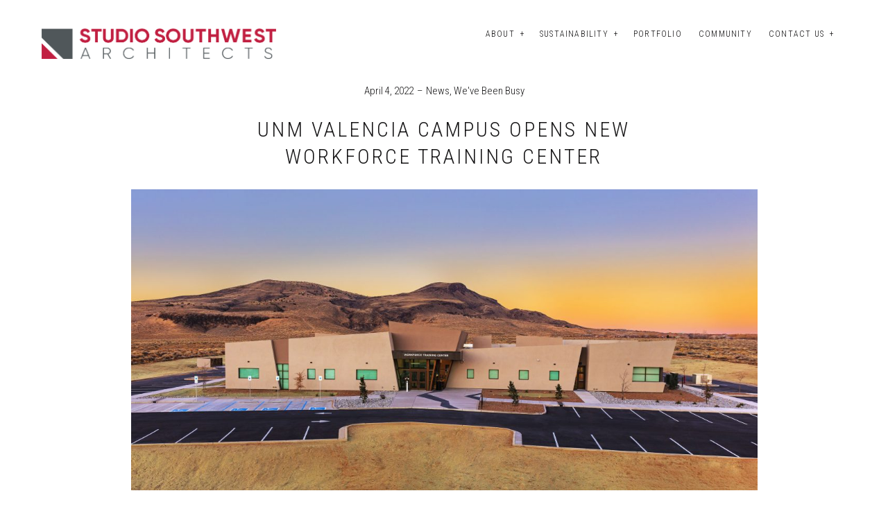

--- FILE ---
content_type: text/html; charset=UTF-8
request_url: https://www.studioswarch.com/2022/04/04/unm-valencia-campus-opens-new-workforce-training-center/
body_size: 12628
content:
<!DOCTYPE html>
<!--[if lt IE 7]>
<html class="lt-ie9 lt-ie8 lt-ie7" lang="en-US" itemscope itemtype="http://schema.org/Article"> <![endif]-->
<!--[if IE 7]>
<html class="lt-ie9 lt-ie8" lang="en-US" itemscope itemtype="http://schema.org/Article"> <![endif]-->
<!--[if IE 8]>
<html class="lt-ie9" lang="en-US" itemscope itemtype="http://schema.org/Article"> <![endif]-->
<!--[if IE 9]>
<html class="ie9" lang="en-US" itemscope itemtype="http://schema.org/Article"> <![endif]-->
<!--[if gt IE 9]><!-->
<html lang="en-US" itemscope itemtype="http://schema.org/Article"> <!--<![endif]-->
<head>
	<meta http-equiv="content-type" content="text/html; charset=UTF-8">
	<meta charset="UTF-8">
	<meta http-equiv="X-UA-Compatible" content="IE=edge">
	<meta name="HandheldFriendly" content="True">
	<meta name="apple-touch-fullscreen" content="yes"/>
	<meta name="MobileOptimized" content="320">
	<meta name="viewport" content="width=device-width, initial-scale=1, maximum-scale=1, user-scalable=no">
	<title>UNM Valencia Campus Opens New Workforce Training Center | Studio Southwest Architects</title>
	<link rel="profile" href="https://gmpg.org/xfn/11">
	<link rel="pingback" href="https://www.studioswarch.com/xmlrpc.php">
	<link href="https://fonts.googleapis.com" rel="preconnect" crossorigin><link href="https://fonts.gstatic.com" rel="preconnect" crossorigin><script type="text/javascript">
	addthis_config = {
				ui_click: false,
		ui_delay: 100,
		ui_offset_top: 42,
		ui_use_css: true,
		data_track_addressbar: false,
		data_track_clickback: false
			};

	addthis_share = {
		url: "https://www.studioswarch.com/2022/04/04/unm-valencia-campus-opens-new-workforce-training-center/",
		title: "UNM Valencia Campus Opens New Workforce Training Center | Studio Southwest Architects",
		description: "Press Release For Immediate Release Contact: Megan Mickey, Studio Southwest Architects 2101 Mountain Rd, NW, Albuquerque, NM 87104 Phone: 505-843-9639 Email: mmickey@studioswarch.com Date: April 4, 2022 UNM Valencia Campus Opens New Workforce Training Center Albuquerque, NM, April 4, 2022 – The University of New Mexico’s Valencia Campus is all about student success. And success is the exact word you can use.."
	};
</script><meta name='robots' content='max-image-preview:large' />
<link rel='dns-prefetch' href='//maps.google.com' />
<link rel='dns-prefetch' href='//s7.addthis.com' />
<link rel='dns-prefetch' href='//fonts.googleapis.com' />
<link rel="alternate" type="application/rss+xml" title="Studio Southwest Architects &raquo; Feed" href="https://www.studioswarch.com/feed/" />
<link rel="alternate" type="application/rss+xml" title="Studio Southwest Architects &raquo; Comments Feed" href="https://www.studioswarch.com/comments/feed/" />
<link rel="alternate" type="application/rss+xml" title="Studio Southwest Architects &raquo; UNM Valencia Campus Opens New Workforce Training Center Comments Feed" href="https://www.studioswarch.com/2022/04/04/unm-valencia-campus-opens-new-workforce-training-center/feed/" />
<link rel="alternate" title="oEmbed (JSON)" type="application/json+oembed" href="https://www.studioswarch.com/wp-json/oembed/1.0/embed?url=https%3A%2F%2Fwww.studioswarch.com%2F2022%2F04%2F04%2Funm-valencia-campus-opens-new-workforce-training-center%2F" />
<link rel="alternate" title="oEmbed (XML)" type="text/xml+oembed" href="https://www.studioswarch.com/wp-json/oembed/1.0/embed?url=https%3A%2F%2Fwww.studioswarch.com%2F2022%2F04%2F04%2Funm-valencia-campus-opens-new-workforce-training-center%2F&#038;format=xml" />
<style id='wp-img-auto-sizes-contain-inline-css' type='text/css'>
img:is([sizes=auto i],[sizes^="auto," i]){contain-intrinsic-size:3000px 1500px}
/*# sourceURL=wp-img-auto-sizes-contain-inline-css */
</style>
<link rel='stylesheet' id='customify-font-stylesheet-0-css' href='https://fonts.googleapis.com/css2?family=Roboto%20Condensed:ital,wght@0,300;0,400;0,700;1,300;1,400;1,700&#038;display=swap' type='text/css' media='all' />
<link rel='stylesheet' id='wpgrade-main-style-css' href='https://www.studioswarch.com/wp-content/themes/mies/style.css?ver=1.7.5' type='text/css' media='all' />
<style id='wpgrade-main-style-inline-css' type='text/css'>
                        h3
{
color: #a90101 !important;   
margin: 0 0 10px 0 !important;
font-size: 18px !important;
}

h2
{
color: #8a9691 !important;   
font-size: 20px !important; 
}

p
{
 margin: 0 auto 20px auto !important
}

h5
{
margin: 0 0 10px 0 !important;
}

h4
{
margin: 0 auto 10px auto !important
}

#post-33 > section > div.pixcode.pixcode--grid.grid > div:nth-child(6)
{
margin: 27px auto auto auto !important
}

#gallery-0 > figure:nth-child(1)
{
border: 26px auto auto 54px !important
}

#gallery-0 > figure:nth-child(2)
{
border: 26px auto auto 54px !important
}

#gallery-0 > figure:nth-child(3)
{
border: 26px auto auto 54px !important
}

#gallery-0 > figure:nth-child(4)
{
border: 26px auto auto 54px !important
}                    
/*# sourceURL=wpgrade-main-style-inline-css */
</style>
<style id='wp-emoji-styles-inline-css' type='text/css'>

	img.wp-smiley, img.emoji {
		display: inline !important;
		border: none !important;
		box-shadow: none !important;
		height: 1em !important;
		width: 1em !important;
		margin: 0 0.07em !important;
		vertical-align: -0.1em !important;
		background: none !important;
		padding: 0 !important;
	}
/*# sourceURL=wp-emoji-styles-inline-css */
</style>
<link rel='stylesheet' id='wp-block-library-css' href='https://www.studioswarch.com/wp-includes/css/dist/block-library/style.min.css?ver=d04c1075ab02d42c240f976fef9bcec9' type='text/css' media='all' />
<style id='global-styles-inline-css' type='text/css'>
:root{--wp--preset--aspect-ratio--square: 1;--wp--preset--aspect-ratio--4-3: 4/3;--wp--preset--aspect-ratio--3-4: 3/4;--wp--preset--aspect-ratio--3-2: 3/2;--wp--preset--aspect-ratio--2-3: 2/3;--wp--preset--aspect-ratio--16-9: 16/9;--wp--preset--aspect-ratio--9-16: 9/16;--wp--preset--color--black: #000000;--wp--preset--color--cyan-bluish-gray: #abb8c3;--wp--preset--color--white: #ffffff;--wp--preset--color--pale-pink: #f78da7;--wp--preset--color--vivid-red: #cf2e2e;--wp--preset--color--luminous-vivid-orange: #ff6900;--wp--preset--color--luminous-vivid-amber: #fcb900;--wp--preset--color--light-green-cyan: #7bdcb5;--wp--preset--color--vivid-green-cyan: #00d084;--wp--preset--color--pale-cyan-blue: #8ed1fc;--wp--preset--color--vivid-cyan-blue: #0693e3;--wp--preset--color--vivid-purple: #9b51e0;--wp--preset--gradient--vivid-cyan-blue-to-vivid-purple: linear-gradient(135deg,rgb(6,147,227) 0%,rgb(155,81,224) 100%);--wp--preset--gradient--light-green-cyan-to-vivid-green-cyan: linear-gradient(135deg,rgb(122,220,180) 0%,rgb(0,208,130) 100%);--wp--preset--gradient--luminous-vivid-amber-to-luminous-vivid-orange: linear-gradient(135deg,rgb(252,185,0) 0%,rgb(255,105,0) 100%);--wp--preset--gradient--luminous-vivid-orange-to-vivid-red: linear-gradient(135deg,rgb(255,105,0) 0%,rgb(207,46,46) 100%);--wp--preset--gradient--very-light-gray-to-cyan-bluish-gray: linear-gradient(135deg,rgb(238,238,238) 0%,rgb(169,184,195) 100%);--wp--preset--gradient--cool-to-warm-spectrum: linear-gradient(135deg,rgb(74,234,220) 0%,rgb(151,120,209) 20%,rgb(207,42,186) 40%,rgb(238,44,130) 60%,rgb(251,105,98) 80%,rgb(254,248,76) 100%);--wp--preset--gradient--blush-light-purple: linear-gradient(135deg,rgb(255,206,236) 0%,rgb(152,150,240) 100%);--wp--preset--gradient--blush-bordeaux: linear-gradient(135deg,rgb(254,205,165) 0%,rgb(254,45,45) 50%,rgb(107,0,62) 100%);--wp--preset--gradient--luminous-dusk: linear-gradient(135deg,rgb(255,203,112) 0%,rgb(199,81,192) 50%,rgb(65,88,208) 100%);--wp--preset--gradient--pale-ocean: linear-gradient(135deg,rgb(255,245,203) 0%,rgb(182,227,212) 50%,rgb(51,167,181) 100%);--wp--preset--gradient--electric-grass: linear-gradient(135deg,rgb(202,248,128) 0%,rgb(113,206,126) 100%);--wp--preset--gradient--midnight: linear-gradient(135deg,rgb(2,3,129) 0%,rgb(40,116,252) 100%);--wp--preset--font-size--small: 13px;--wp--preset--font-size--medium: 20px;--wp--preset--font-size--large: 36px;--wp--preset--font-size--x-large: 42px;--wp--preset--spacing--20: 0.44rem;--wp--preset--spacing--30: 0.67rem;--wp--preset--spacing--40: 1rem;--wp--preset--spacing--50: 1.5rem;--wp--preset--spacing--60: 2.25rem;--wp--preset--spacing--70: 3.38rem;--wp--preset--spacing--80: 5.06rem;--wp--preset--shadow--natural: 6px 6px 9px rgba(0, 0, 0, 0.2);--wp--preset--shadow--deep: 12px 12px 50px rgba(0, 0, 0, 0.4);--wp--preset--shadow--sharp: 6px 6px 0px rgba(0, 0, 0, 0.2);--wp--preset--shadow--outlined: 6px 6px 0px -3px rgb(255, 255, 255), 6px 6px rgb(0, 0, 0);--wp--preset--shadow--crisp: 6px 6px 0px rgb(0, 0, 0);}:where(.is-layout-flex){gap: 0.5em;}:where(.is-layout-grid){gap: 0.5em;}body .is-layout-flex{display: flex;}.is-layout-flex{flex-wrap: wrap;align-items: center;}.is-layout-flex > :is(*, div){margin: 0;}body .is-layout-grid{display: grid;}.is-layout-grid > :is(*, div){margin: 0;}:where(.wp-block-columns.is-layout-flex){gap: 2em;}:where(.wp-block-columns.is-layout-grid){gap: 2em;}:where(.wp-block-post-template.is-layout-flex){gap: 1.25em;}:where(.wp-block-post-template.is-layout-grid){gap: 1.25em;}.has-black-color{color: var(--wp--preset--color--black) !important;}.has-cyan-bluish-gray-color{color: var(--wp--preset--color--cyan-bluish-gray) !important;}.has-white-color{color: var(--wp--preset--color--white) !important;}.has-pale-pink-color{color: var(--wp--preset--color--pale-pink) !important;}.has-vivid-red-color{color: var(--wp--preset--color--vivid-red) !important;}.has-luminous-vivid-orange-color{color: var(--wp--preset--color--luminous-vivid-orange) !important;}.has-luminous-vivid-amber-color{color: var(--wp--preset--color--luminous-vivid-amber) !important;}.has-light-green-cyan-color{color: var(--wp--preset--color--light-green-cyan) !important;}.has-vivid-green-cyan-color{color: var(--wp--preset--color--vivid-green-cyan) !important;}.has-pale-cyan-blue-color{color: var(--wp--preset--color--pale-cyan-blue) !important;}.has-vivid-cyan-blue-color{color: var(--wp--preset--color--vivid-cyan-blue) !important;}.has-vivid-purple-color{color: var(--wp--preset--color--vivid-purple) !important;}.has-black-background-color{background-color: var(--wp--preset--color--black) !important;}.has-cyan-bluish-gray-background-color{background-color: var(--wp--preset--color--cyan-bluish-gray) !important;}.has-white-background-color{background-color: var(--wp--preset--color--white) !important;}.has-pale-pink-background-color{background-color: var(--wp--preset--color--pale-pink) !important;}.has-vivid-red-background-color{background-color: var(--wp--preset--color--vivid-red) !important;}.has-luminous-vivid-orange-background-color{background-color: var(--wp--preset--color--luminous-vivid-orange) !important;}.has-luminous-vivid-amber-background-color{background-color: var(--wp--preset--color--luminous-vivid-amber) !important;}.has-light-green-cyan-background-color{background-color: var(--wp--preset--color--light-green-cyan) !important;}.has-vivid-green-cyan-background-color{background-color: var(--wp--preset--color--vivid-green-cyan) !important;}.has-pale-cyan-blue-background-color{background-color: var(--wp--preset--color--pale-cyan-blue) !important;}.has-vivid-cyan-blue-background-color{background-color: var(--wp--preset--color--vivid-cyan-blue) !important;}.has-vivid-purple-background-color{background-color: var(--wp--preset--color--vivid-purple) !important;}.has-black-border-color{border-color: var(--wp--preset--color--black) !important;}.has-cyan-bluish-gray-border-color{border-color: var(--wp--preset--color--cyan-bluish-gray) !important;}.has-white-border-color{border-color: var(--wp--preset--color--white) !important;}.has-pale-pink-border-color{border-color: var(--wp--preset--color--pale-pink) !important;}.has-vivid-red-border-color{border-color: var(--wp--preset--color--vivid-red) !important;}.has-luminous-vivid-orange-border-color{border-color: var(--wp--preset--color--luminous-vivid-orange) !important;}.has-luminous-vivid-amber-border-color{border-color: var(--wp--preset--color--luminous-vivid-amber) !important;}.has-light-green-cyan-border-color{border-color: var(--wp--preset--color--light-green-cyan) !important;}.has-vivid-green-cyan-border-color{border-color: var(--wp--preset--color--vivid-green-cyan) !important;}.has-pale-cyan-blue-border-color{border-color: var(--wp--preset--color--pale-cyan-blue) !important;}.has-vivid-cyan-blue-border-color{border-color: var(--wp--preset--color--vivid-cyan-blue) !important;}.has-vivid-purple-border-color{border-color: var(--wp--preset--color--vivid-purple) !important;}.has-vivid-cyan-blue-to-vivid-purple-gradient-background{background: var(--wp--preset--gradient--vivid-cyan-blue-to-vivid-purple) !important;}.has-light-green-cyan-to-vivid-green-cyan-gradient-background{background: var(--wp--preset--gradient--light-green-cyan-to-vivid-green-cyan) !important;}.has-luminous-vivid-amber-to-luminous-vivid-orange-gradient-background{background: var(--wp--preset--gradient--luminous-vivid-amber-to-luminous-vivid-orange) !important;}.has-luminous-vivid-orange-to-vivid-red-gradient-background{background: var(--wp--preset--gradient--luminous-vivid-orange-to-vivid-red) !important;}.has-very-light-gray-to-cyan-bluish-gray-gradient-background{background: var(--wp--preset--gradient--very-light-gray-to-cyan-bluish-gray) !important;}.has-cool-to-warm-spectrum-gradient-background{background: var(--wp--preset--gradient--cool-to-warm-spectrum) !important;}.has-blush-light-purple-gradient-background{background: var(--wp--preset--gradient--blush-light-purple) !important;}.has-blush-bordeaux-gradient-background{background: var(--wp--preset--gradient--blush-bordeaux) !important;}.has-luminous-dusk-gradient-background{background: var(--wp--preset--gradient--luminous-dusk) !important;}.has-pale-ocean-gradient-background{background: var(--wp--preset--gradient--pale-ocean) !important;}.has-electric-grass-gradient-background{background: var(--wp--preset--gradient--electric-grass) !important;}.has-midnight-gradient-background{background: var(--wp--preset--gradient--midnight) !important;}.has-small-font-size{font-size: var(--wp--preset--font-size--small) !important;}.has-medium-font-size{font-size: var(--wp--preset--font-size--medium) !important;}.has-large-font-size{font-size: var(--wp--preset--font-size--large) !important;}.has-x-large-font-size{font-size: var(--wp--preset--font-size--x-large) !important;}
/*# sourceURL=global-styles-inline-css */
</style>

<style id='classic-theme-styles-inline-css' type='text/css'>
/*! This file is auto-generated */
.wp-block-button__link{color:#fff;background-color:#32373c;border-radius:9999px;box-shadow:none;text-decoration:none;padding:calc(.667em + 2px) calc(1.333em + 2px);font-size:1.125em}.wp-block-file__button{background:#32373c;color:#fff;text-decoration:none}
/*# sourceURL=/wp-includes/css/classic-themes.min.css */
</style>
<link rel='stylesheet' id='contact-form-7-css' href='https://www.studioswarch.com/wp-content/plugins/contact-form-7/includes/css/styles.css?ver=6.1.4' type='text/css' media='all' />
<link rel='stylesheet' id='cmplz-general-css' href='https://www.studioswarch.com/wp-content/plugins/complianz-gdpr/assets/css/cookieblocker.min.css?ver=1766002041' type='text/css' media='all' />
<script type="text/javascript" src="https://www.studioswarch.com/wp-includes/js/jquery/jquery.min.js?ver=3.7.1" id="jquery-core-js"></script>
<script type="text/javascript" src="https://www.studioswarch.com/wp-includes/js/jquery/jquery-migrate.min.js?ver=3.4.1" id="jquery-migrate-js"></script>
<link rel="https://api.w.org/" href="https://www.studioswarch.com/wp-json/" /><link rel="alternate" title="JSON" type="application/json" href="https://www.studioswarch.com/wp-json/wp/v2/posts/2039" /><link rel="EditURI" type="application/rsd+xml" title="RSD" href="https://www.studioswarch.com/xmlrpc.php?rsd" />
<link rel="canonical" href="https://www.studioswarch.com/2022/04/04/unm-valencia-campus-opens-new-workforce-training-center/" />
<link rel='icon' href="https://www.studioswarch.com/wp-content/uploads/2019/02/favicon.png" >
	<meta name="description" content="Press Release For Immediate Release Contact: Megan Mickey, Studio Southwest Architects 2101 Mountain Rd, NW, Albuquerque, NM 87104 Phone: 505-843-9639 Email: mmickey@studioswarch.com Date: April 4, 2022 UNM Valencia Campus Opens New Workforce Training Center Albuquerque, NM, April 4, 2022 – The University of New Mexico’s Valencia Campus is all about student success. And success is the exact word you can use.."/>
<link rel="canonical" href="https://www.studioswarch.com/2022/04/04/unm-valencia-campus-opens-new-workforce-training-center/"/>
<!-- facebook open graph stuff -->
	<meta property="fb:app_id" content="https://www.facebook.com/StudioSWarch/ "/>

<meta property="og:site_name" content="Studio Southwest Architects"/>
<meta property="og:url" content="https://www.studioswarch.com/2022/04/04/unm-valencia-campus-opens-new-workforce-training-center/"/>
<meta property="og:title" content="UNM Valencia Campus Opens New Workforce Training Center | Studio Southwest Architects"/>
	<meta property="og:type" content="article"/>
	<meta property="og:description" content="Press Release For Immediate Release Contact: Megan Mickey, Studio Southwest Architects 2101 Mountain Rd, NW, Albuquerque, NM 87104 Phone: 505-843-9639 Email: mmickey@studioswarch.com Date: April 4, 2022 UNM Valencia Campus Opens New Workforce Training Center Albuquerque, NM, April 4, 2022 – The University of New Mexico’s Valencia Campus is all about student success. And success is the exact word you can use.."/>
	<meta property="article:published_time" content="2022-04-4 15:29">
	<meta property="article:modified_time" content="2022-04-4 15:30">
	<meta property="article:section" content="News">
						<meta property="article:tag" content="higher education">
					<meta property="article:tag" content="los lunas">
					<meta property="article:tag" content="university of new mexico">
				<meta property="og:image" content="https://www.studioswarch.com/wp-content/uploads/2022/02/ssw_unmval_0122_0001-scaled.jpg"/>
<!-- end facebook open graph --><!-- google+ tags -->
	<meta itemprop="name" content="UNM Valencia Campus Opens New Workforce Training Center">
	<meta itemprop="description" content="Press Release For Immediate Release Contact: Megan Mickey, Studio Southwest Architects 2101 Mountain Rd, NW, Albuquerque, NM 87104 Phone: 505-843-9639 Email: mmickey@studioswarch.com Date: April 4, 2022 UNM Valencia Campus Opens New Workforce Training Center Albuquerque, NM, April 4, 2022 – The University of New Mexico’s Valencia Campus is all about student success. And success is the exact word you can use..">
	<meta itemprop="image" content="https://www.studioswarch.com/wp-content/uploads/2022/02/ssw_unmval_0122_0001-scaled.jpg">
	
<!-- end google+ tags -->	<!-- twitter card tags -->
	<meta name="twitter:card" content="summary">
	<meta name="twitter:url" content="https://www.studioswarch.com/2022/04/04/unm-valencia-campus-opens-new-workforce-training-center/">
		<meta name="twitter:site" content="@https://twitter.com/StudioSWArch"/>
		<meta name="twitter:domain" content="www.studioswarch.com">
	<meta name="twitter:title" content="UNM Valencia Campus Opens New Workforce Training Center">
	<meta name="twitter:description" content="Press Release For Immediate Release Contact: Megan Mickey, Studio Southwest Architects 2101 Mountain Rd, NW, Albuquerque, NM 87104 Phone: 505-843-9639 Email: mmickey@studioswarch.com Date: April 4, 2022 UNM Valencia Campus Opens New Workforce Training Center Albuquerque, NM, April 4, 2022 – The University of New Mexico’s Valencia Campus is all about student success. And success is the exact word you can use..">
	<meta name="twitter:image:src" content="https://www.studioswarch.com/wp-content/uploads/2022/02/ssw_unmval_0122_0001-scaled.jpg">
	<!-- end twitter card tags -->
<link rel="icon" href="https://www.studioswarch.com/wp-content/uploads/2019/02/favicon.png" sizes="32x32" />
<link rel="icon" href="https://www.studioswarch.com/wp-content/uploads/2019/02/favicon.png" sizes="192x192" />
<link rel="apple-touch-icon" href="https://www.studioswarch.com/wp-content/uploads/2019/02/favicon.png" />
<meta name="msapplication-TileImage" content="https://www.studioswarch.com/wp-content/uploads/2019/02/favicon.png" />
			<style id="customify_output_style">
				.site-logo--image img { max-height: 47px; }
.site-title--text { font-size: 47px; }
.overlay--navigation { background-color: #000000; }

.header.header--inverse a, .header--inverse .navigation__menu-label { color: #ffffff; }
.header--inverse .trigger { background-color: #ffffff; }
.header.header--inverse a:hover { color: #000000; }
.overlay a, .header--inverse-important .navigation__menu-label, .overlay .page_item, .overlay .menu-item, 
 .overlay__sidebar .widget_pages li, .overlay__sidebar .widget_categories li, .overlay__sidebar .widget_meta li, .overlay__sidebar .widget_recent_entries li, 
 .overlay__sidebar .widget_archive li, .overlay__sidebar .widget_nav_menu li { color: #ffffff; }
.menu__item--current:after, .header--inverse-important .trigger { background-color: #ffffff; }
.overlay a:hover, .overlay li:hover a, .overlay .menu--main-menu li.menu-item-has-children[class*="current-menu"]:hover > .sub-menu a:hover { color: #a3203c; }
.content { max-width: 1480px; }
.content--single, .has_sidebar .content--single-post { max-width: 783px; }
.gallery .gallery-item { border-left-width: 54px; }
.gallery{
		margin-top: -54px;
}
body, .separator__text, .separator > * { background-color: #ffffff; }
body, .separator__text, .separator > * {background-image: none;}

.content.content--portfolio-archive { max-width: 1500px; }
.masonry .masonry__item { padding-left: 36px; }
.masonry{
		margin-left: -36px;
}
.masonry{
		margin-top: -32px;
}
.masonry .masonry__item { margin-top: 32px; }
.footer { background-color: #171617; }

.menu--main-menu { font-size: 97px; }
.menu--main-menu { line-height: 1.6; }
.menu--main-menu, .widget_nav_menu, .menu--horizontal, .menu--main-menu .sub-menu { text-transform: uppercase; }
.menu--main-menu > li > a, .widget_nav_menu a { text-decoration: none; }
body { font-size: 17px; }
body { line-height: 1.5; }
body, .title, h1, h2, h3, h4, h5, h6, .h1, .h2, .h3, .h4, blockquote cite, .h5, .separator > *, .h6,
 a.clear, .masonry__item-meta { color: #171617; }
.hero--light .hero__content *, .hero--light .hero__content a.meta-list__item,
 .hero--shadowed .hero__content *, .hero--shadowed .hero__content a.meta-list__item { color: #ffffff; }
.hero--light .hero__description .btn, .hero--shadowed .hero__description .btn { background-color: #ffffff; }
a, .wpcf7-submit, .archive-blog .read-more, .page-numbers.prev,
 .page-numbers.next, .comments_add-comment, .comment-reply-link,
 .filter__fields a, .entry-meta a, .single-product .entry-summary .woocommerce-breadcrumb a { color: #595959; }
h1, h2, h3, h4, h5, h6, .entry-title, .entry-header a, .tabs__nav a.current, .tabs__nav a:hover { color: #171617; }

@media  screen and (min-width: 1200px) { 

	.logo, .navigation { top: 38px; }

	.gallery.gallery, .grid{
		margin-left: -60px;
}

}

@media screen and (min-width: 1200px) { 

	.admin-bar .logo, .admin-bar .navigation{ top: 70px; }

	.gallery .gallery-item.gallery-item { border-left-width: 60px; }

}

@media only screen and (min-width: 900px) { 

	.content { margin-top: 120px; }

}

@media  only screen and (min-width: 900px) { 

	.content { margin-bottom: 120px; }

}

@media screen and (min-width: 1200px)  { 

	.gallery.gallery, .grid { margin-bottom: 60px; }

}

@media  screen and (min-width: 1200px)  { 

	.grid__item { padding-left: 60px; }

}
			</style>
			<style id="customify_fonts_output">
	
h1, h2, h3, h4, h5, h6, hgroup, h1 a, h2 a, h3 a, h4 a, h5 a, h6 a, .separator > *, blockquote cite {
font-family: "Roboto Condensed";
font-weight: 300;
}


.menu--main-menu, .widget_nav_menu, .menu--horizontal, .menu--main-menu .sub-menu {
font-family: "Roboto Condensed";
font-weight: 300;
}


body, .menu--main-menu .sub-menu, .header .menu--horizontal, .h1, .h2, .h3, .h4, .archive-categories a, body a.btn, .btn, body #comment-submit, .navigation__text, .gmap__marker__btn, .woocommerce .button {
font-family: "Roboto Condensed";
font-weight: 300;
}

</style>
			<!-- Google Tag Manager -->
<script>(function(w,d,s,l,i){w[l]=w[l]||[];w[l].push({'gtm.start':
new Date().getTime(),event:'gtm.js'});var f=d.getElementsByTagName(s)[0],
j=d.createElement(s),dl=l!='dataLayer'?'&l='+l:'';j.async=true;j.src=
'https://www.googletagmanager.com/gtm.js?id='+i+dl;f.parentNode.insertBefore(j,f);
})(window,document,'script','dataLayer','GTM-T4MGJN7F');</script>
<!-- End Google Tag Manager -->
</head>

<body data-rsssl=1 class="wp-singular post-template-default single single-post postid-2039 single-format-standard wp-theme-mies header--sticky nav-scroll-hide"  data-parallax-speed="0.5"  >
<!--[if lt IE 7]>
<p class="chromeframe">You are using an <strong>outdated</strong> browser. Please <a href="http://browsehappy.com/">upgrade
	your browser</a> or <a href="http://www.google.com/chromeframe/?redirect=true">activate Google Chrome Frame</a> to
	improve your experience.</p>
<![endif]-->
<div class="header  inverse--not-yet  is--static">
	<div class="logo">
		
<div class="site-header__branding">
	
		<h1 class="site-title site-title--image">
			<a class="site-logo  site-logo--image" href="https://www.studioswarch.com" title="Studio Southwest Architects" rel="home">
						<img class="site-logo-img  site-logo-img--light" src="https://www.studioswarch.com/wp-content/uploads/2020/10/sswa-logo-reverse.png"  alt="Studio Southwest Architects"/>

            				<img class="site-logo-img  site-logo-img--dark" src="https://www.studioswarch.com/wp-content/uploads/2020/10/sswa-logo-drk.png"  alt="Studio Southwest Architects"/>
            
			</a>
		</h1>
	</div><!-- .site-header__branding -->	</div>
	<div class="navigation  clearfix  has--no-main-menu">
		<ul id="menu-main-nav" class="menu  menu--horizontal  js-horizontal-menu"><li id="menu-item-27" class="menu-item menu-item-type-post_type menu-item-object-page menu-item-has-children menu-item-27"><a href="https://www.studioswarch.com/about/">About</a>
<ul class="sub-menu">
	<li id="menu-item-36" class="menu-item menu-item-type-post_type menu-item-object-page menu-item-36"><a href="https://www.studioswarch.com/about/team/">Team</a></li>
</ul>
</li>
<li id="menu-item-1762" class="menu-item menu-item-type-post_type menu-item-object-page menu-item-has-children menu-item-1762"><a href="https://www.studioswarch.com/sustainability/">Sustainability</a>
<ul class="sub-menu">
	<li id="menu-item-1778" class="menu-item menu-item-type-post_type menu-item-object-page menu-item-1778"><a href="https://www.studioswarch.com/sustainability/leed-certified-projects/">LEED Certified Projects</a></li>
</ul>
</li>
<li id="menu-item-28" class="menu-item menu-item-type-post_type menu-item-object-page menu-item-28"><a href="https://www.studioswarch.com/portfolio/">Portfolio</a></li>
<li id="menu-item-29" class="menu-item menu-item-type-post_type menu-item-object-page menu-item-29 current_page_parent current-menu-item"><a href="https://www.studioswarch.com/community/">Community</a></li>
<li id="menu-item-30" class="menu-item menu-item-type-post_type menu-item-object-page menu-item-has-children menu-item-30"><a href="https://www.studioswarch.com/contact-us/">Contact Us</a>
<ul class="sub-menu">
	<li id="menu-item-31" class="menu-item menu-item-type-post_type menu-item-object-page menu-item-31"><a href="https://www.studioswarch.com/careers/">Careers</a></li>
</ul>
</li>
</ul>			<div class="navigation__text">
				<div class="navigation__menu-label">
					<span class="label label--close">Close</span>
				</div>
				
<div class="navigation__links">
			<button class="navigation__links-trigger"></button>
	
	<ul class="menu  menu--main">
		<li><a href="https://www.studioswarch.com/community/">Index</a></li>
<li><a class="prev" href="https://www.studioswarch.com/2022/02/25/studio-sw-crew-takes-on-new-board-of-director-roles-for-2022/">Prev</a></li>
<li><a class="next" href="https://www.studioswarch.com/2022/05/03/studio-sw-names-new-principal-and-associate/">Next</a></li>
<li><a class="share js-popup-share" href="#">Share</a></li>
	</ul>
</div>			</div>
				<div class="navigation__trigger">
			<span class="trigger  trigger__top"></span>
			<span class="trigger  trigger__middle"></span>
			<span class="trigger  trigger__bottom"></span>
		</div>
	</div><!-- .navigation -->
</div><!-- .header -->
<div class="overlay  overlay--navigation">
	<nav class="overlay__wrapper">

		
<div class="overlay__sidebar  sidebar  sidebar__overlay-before  content--single">

	
</div>

		<div class="site-navigation">
						<h2 class="accessibility">Primary Navigation</h2>
			<ul id="menu-main-nav-1" class="menu  menu--main-menu  is--horizontal-menu-in-overlay  js-main-menu"><li class="menu-item menu-item-type-post_type menu-item-object-page menu-item-has-children menu-item-27"><a href="https://www.studioswarch.com/about/">About</a>
<ul class="sub-menu">
	<li class="menu-item menu-item-type-post_type menu-item-object-page menu-item-36"><a href="https://www.studioswarch.com/about/team/">Team</a></li>
</ul>
</li>
<li class="menu-item menu-item-type-post_type menu-item-object-page menu-item-has-children menu-item-1762"><a href="https://www.studioswarch.com/sustainability/">Sustainability</a>
<ul class="sub-menu">
	<li class="menu-item menu-item-type-post_type menu-item-object-page menu-item-1778"><a href="https://www.studioswarch.com/sustainability/leed-certified-projects/">LEED Certified Projects</a></li>
</ul>
</li>
<li class="menu-item menu-item-type-post_type menu-item-object-page menu-item-28"><a href="https://www.studioswarch.com/portfolio/">Portfolio</a></li>
<li class="menu-item menu-item-type-post_type menu-item-object-page menu-item-29 current_page_parent current-menu-item"><a href="https://www.studioswarch.com/community/">Community</a></li>
<li class="menu-item menu-item-type-post_type menu-item-object-page menu-item-has-children menu-item-30"><a href="https://www.studioswarch.com/contact-us/">Contact Us</a>
<ul class="sub-menu">
	<li class="menu-item menu-item-type-post_type menu-item-object-page menu-item-31"><a href="https://www.studioswarch.com/careers/">Careers</a></li>
</ul>
</li>
</ul>		</div>

		
<div class="overlay__sidebar  sidebar  sidebar--overlay-after  content--single">

	
</div>

	</nav>
</div><!-- .overlay.overlay-navigation -->		<div class="content  content--single  content--single-post">
			<article class="article-single single-post has-thumbnail post-2039 post type-post status-publish format-standard has-post-thumbnail hentry category-news category-weve-been-busy tag-higher-education tag-los-lunas tag-university-of-new-mexico">
				
<header class="entry-header">
	<div class="entry-meta">
		<meta itemprop="datePublished" content="2022-04-04T15:29:13-06:00" />
		<meta itemprop="dateModified" content="2022-04-04T15:30:01-06:00" />
				<span class="entry-date" >April 4, 2022</span>
				<span class="cat-links"><a href="https://www.studioswarch.com/category/news/" rel="category tag">News</a>, <a href="https://www.studioswarch.com/category/weve-been-busy/" rel="category tag">We've Been Busy</a></span>
	</div><!-- .entry-meta -->
	<h1 class="entry-title" itemprop="name headline mainEntityOfPage" >UNM Valencia Campus Opens New Workforce Training Center</h1>
			<div class="entry-thumbnail" itemprop="image" itemscope itemtype="http://schema.org/ImageObject">
			<img itemprop="url" src="https://www.studioswarch.com/wp-content/uploads/2022/02/ssw_unmval_0122_0001-1200x577.jpg" alt="UNM Valencia Campus Opens New Workforce Training Center"/>
							<meta itemprop="width" content="1200">
				<meta itemprop="height" content="577">
					</div>
	</header><!-- .entry-header -->								<section class="entry-content  js-post-gallery">
					<h2><strong>Press Release</strong></h2>
<p><strong>For Immediate Release</strong><br />
<strong>Contact:</strong> Megan Mickey, Studio Southwest Architects<br />
2101 Mountain Rd, NW, Albuquerque, NM 87104<br />
<strong>Phone:</strong> 505-843-9639<br />
<strong>Email:</strong> <a href="mailto:mmickey@studioswarch.com">mmickey@studioswarch.com<br />
</a><strong>Date:</strong> April 4, 2022</p>
<p><strong>UNM Valencia Campus Opens New Workforce Training Center</strong></p>
<p>Albuquerque, NM, April 4, 2022 – The University of New Mexico’s Valencia Campus is all about student success. And success is the exact word you can use to describe their newest facility, the Workforce Training Center (WTC).</p>
<p>The new WTC is located 11 miles west of the main UNM Valencia campus and will focus on providing students with non-degree programs and credential-focused course offerings. These programs will build soft skills and enhance individual work readiness to successfully train the local workforce. In alignment with the increasing economic development in Valencia County, the WTC will prepare county residents to meet the needs of todays employers and produce students with the crucial skills to emerge as workers and solidify into the local economy.</p>
<p>Paying homage to the University’s sense of place, the new WTC was designed to emulate the geological emergence of the volcanoes. Jutting angles and breaks in the building elevation mimic the irregular topography of the surrounding landscape. Conceptualized fissures guide visitors to the front entry and through the building into hallways that access classrooms and workrooms. The building includes general classrooms, computer labs, vocational lab, indoor/outdoor common areas, learning center, offices, and the Small Business Development Center (SBDC).</p>
<p>Designed by Studio Southwest Architects and built by Jaynes Corporation, this beautiful 18,000 sf facility incorporates sustainable design features to enhance occupant wellbeing, water conservation, and enhance energy efficiency. This project is expected to reach LEED Gold certification.</p>
<p>Visit their website for more information on their services and team: <a href="https://studioswarch.com/">studioswarch.com</a></p>
<p>&nbsp;</p>
				</section><!-- .entry-content.js-post-gallery -->
				
	<footer class="entry-meta">
		Posted in 			<span class="category-links">
			<a href="https://www.studioswarch.com/category/news/" title="View all posts in News" rel="tag">News</a> <a href="https://www.studioswarch.com/category/weve-been-busy/" title="View all posts in We&#039;ve Been Busy" rel="tag">We've Been Busy</a> 		</span>
		 and tagged with 			<span class="tag-links">
				<a href="https://www.studioswarch.com/tag/higher-education/" title="View all posts tagged higher education" rel="tag">higher education</a> <a href="https://www.studioswarch.com/tag/los-lunas/" title="View all posts tagged los lunas" rel="tag">los lunas</a> <a href="https://www.studioswarch.com/tag/university-of-new-mexico/" title="View all posts tagged university of new mexico" rel="tag">university of new mexico</a> 			</span>
		.
	</footer>

											</article>
		</div><!-- .content.content--single.content--single-post -->
			<div class="addthis_toolbox addthis_default_style addthis_32x32_style"
		     addthis:url="https://www.studioswarch.com/2022/04/04/unm-valencia-campus-opens-new-workforce-training-center/"
		     addthis:title="UNM Valencia Campus Opens New Workforce Training Center | Studio Southwest Architects"
		     addthis:description="Press Release For Immediate Release Contact: Megan Mickey, Studio Southwest Architects 2101 Mountain Rd, NW, Albuquerque, NM 87104 Phone: 505-843-9639 Email: mmickey@studioswarch.com Date: April 4, 2022 UNM Valencia Campus Opens New Workforce Training Center Albuquerque, NM, April 4, 2022 – The University of New Mexico’s Valencia Campus is all about student success. And success is the exact word you can use..">
			<div class="overlay  overlay--share">
<div class="overlay__wrapper">
<h2 class="share-title  js-share-destination">Share</h2>
<ul class="share-icons">
<li><a class="addthis_button_compact"></a></li>
<li><a class="addthis_button_preferred_1"></a></li>
<li><a class="addthis_button_preferred_2"></a></li>
<li><a class="addthis_button_preferred_3"></a></li>
<li><a class="addthis_button_preferred_4"></a></li>
</ul><br/>
<button class="btn  btn--close-overlay  icon  icon-close"></button>
</div>
</div>
		</div>
	

	<footer class="footer">
		<div class="content">
			<div class="grid  grid-4  ">
				<div id="search-2" class="widget grid__item widget_search"><form class="form-search" method="get" action="https://www.studioswarch.com/" role="search">
	<input class="search-query" type="text" name="s" id="s" placeholder="Search..." autocomplete="off" value=""/>
	<button class="search-submit btn" id="searchsubmit">Search</button>
</form></div><div id="pages-2" class="widget grid__item widget_pages"><h3 class="widget__title widget--menu__title">Pages</h3>
			<ul>
				<li class="page_item page-item-14 page_item_has_children"><a href="https://www.studioswarch.com/about/">About</a>
<ul class='children'>
	<li class="page_item page-item-15"><a href="https://www.studioswarch.com/about/team/">Team</a></li>
</ul>
</li>
<li class="page_item page-item-239"><a href="https://www.studioswarch.com/awards/">Awards</a></li>
<li class="page_item page-item-19"><a href="https://www.studioswarch.com/careers/">Careers</a></li>
<li class="page_item page-item-17 current_page_parent"><a href="https://www.studioswarch.com/community/">Community</a></li>
<li class="page_item page-item-18"><a href="https://www.studioswarch.com/contact-us/">Contact Us</a></li>
<li class="page_item page-item-33 page_item_has_children"><a href="https://www.studioswarch.com/">Home</a>
<ul class='children'>
	<li class="page_item page-item-2314"><a href="https://www.studioswarch.com/home/we-believe/">We Believe</a></li>
</ul>
</li>
<li class="page_item page-item-16"><a href="https://www.studioswarch.com/portfolio/">Portfolio</a></li>
<li class="page_item page-item-1728 page_item_has_children"><a href="https://www.studioswarch.com/sustainability/">Sustainability</a>
<ul class='children'>
	<li class="page_item page-item-1750"><a href="https://www.studioswarch.com/sustainability/leed-certified-projects/">LEED Certified Projects</a></li>
</ul>
</li>
			</ul>

			</div><div id="text-2" class="widget grid__item widget_text"><h3 class="widget__title widget--menu__title">Locations</h3>			<div class="textwidget"><p>Main Office<br />
2101 Mountain Road NW<br />
Albuquerque, NM 87104<br />
505-843-9639</p>
</div>
		</div><div id="text-3" class="widget grid__item widget_text"><h3 class="widget__title widget--menu__title">Media Inquiries</h3>			<div class="textwidget"><p>Connect with Studio Southwest staff about upcoming projects and the value of the built environment. Email our Marketing Coordinator at kgreiner@studioswarch.com.</p>
</div>
		</div><div id="text-4" class="widget grid__item widget_text"><h3 class="widget__title widget--menu__title">Awards</h3>			<div class="textwidget"><p>Studio Southwest Architects is an award-winning firm. <a href="http://test.studioswarch.com/awards/">See awards here</a>.</p>
</div>
		</div><div id="rss-2" class="widget grid__item widget_rss"><h3 class="widget__title widget--menu__title"><a class="rsswidget rss-widget-feed" href="https://anchor.fm/s/4f4a4698/podcast/rss"><img class="rss-widget-icon" style="border:0" width="14" height="14" src="https://www.studioswarch.com/wp-includes/images/rss.png" alt="RSS" loading="lazy" /></a> <a class="rsswidget rss-widget-title" href="https://podcasters.spotify.com/pod/show/megan-mickey">SSWAP</a></h3><ul><li><a class='rsswidget' href='https://podcasters.spotify.com/pod/show/megan-mickey/episodes/Design-Shifts-in-Architecture-One-Year-After-a-Pandemic-era35p'>Design Shifts in Architecture: One Year After a Pandemic</a></li></ul></div>			</div>
		</div>
	</footer>

<div class="js-arrows-templates  hidden">
	<svg class="svg-arrow  svg-arrow--left" xmlns="http://www.w3.org/2000/svg" xmlns:xlink="http://www.w3.org/1999/xlink" preserveAspectRatio="xMidYMid" width="42" height="16" viewBox="0 0 42 16">
  <path d="M41.124,9.031 C41.124,9.031 3.164,9.031 3.164,9.031 C3.164,9.031 8.725,14.607 8.725,14.607 C8.725,14.607 7.297,16.039 7.297,16.039 C7.297,16.039 0.012,8.734 0.012,8.734 C0.012,8.734 0.726,8.018 0.726,8.018 C0.726,8.018 0.012,7.302 0.012,7.302 C0.012,7.302 7.297,-0.004 7.297,-0.004 C7.297,-0.004 8.725,1.429 8.725,1.429 C8.725,1.429 3.164,7.005 3.164,7.005 C3.164,7.005 41.124,7.005 41.124,7.005 C41.124,7.005 41.124,9.031 41.124,9.031 Z" id="path-1" class="cls-2" fill-rule="evenodd"/>
</svg>
	<svg class="svg-arrow  svg-arrow--right" xmlns="http://www.w3.org/2000/svg" xmlns:xlink="http://www.w3.org/1999/xlink" preserveAspectRatio="xMidYMid" width="41" height="16" viewBox="0 0 41 16">
  <path d="M40.123,7.924 C40.123,7.924 40.832,8.632 40.832,8.632 C40.832,8.632 33.597,15.851 33.597,15.851 C33.597,15.851 32.179,14.436 32.179,14.436 C32.179,14.436 37.701,8.925 37.701,8.925 C37.701,8.925 0.002,8.925 0.002,8.925 C0.002,8.925 0.002,6.923 0.002,6.923 C0.002,6.923 37.701,6.923 37.701,6.923 C37.701,6.923 32.179,1.412 32.179,1.412 C32.179,1.412 33.597,-0.003 33.597,-0.003 C33.597,-0.003 40.832,7.217 40.832,7.217 C40.832,7.217 40.123,7.924 40.123,7.924 C40.123,7.924 40.123,7.924 40.123,7.924 Z" id="path-1" class="cls-2" fill-rule="evenodd"/>
</svg>
</div>
<div class="js-map-pin  hidden">
	<img class="gmap__marker__img" src="https://www.studioswarch.com/wp-content/themes/mies/assets/images/map-pin.png" alt="Map pin"/>
</div>

<svg xmlns="http://www.w3.org/2000/svg" xmlns:xlink="http://www.w3.org/1999/xlink" version="1.1" hidden>
    <defs>
        <filter id="goo">
            <feGaussianBlur in="SourceGraphic" stdDeviation="10" result="blur" />
            <feColorMatrix in="blur" mode="matrix" values="1 0 0 0 0  0 1 0 0 0  0 0 1 0 0  0 0 0 18 -7" result="goo" />
            <feBlend in="SourceGraphic" in2="goo" />
            <feComposite in="SourceGraphic" in2="goo" operator="atop"/>
        </filter>
    </defs>
</svg>

<div class="covers"></div>

<script type="speculationrules">
{"prefetch":[{"source":"document","where":{"and":[{"href_matches":"/*"},{"not":{"href_matches":["/wp-*.php","/wp-admin/*","/wp-content/uploads/*","/wp-content/*","/wp-content/plugins/*","/wp-content/themes/mies/*","/*\\?(.+)"]}},{"not":{"selector_matches":"a[rel~=\"nofollow\"]"}},{"not":{"selector_matches":".no-prefetch, .no-prefetch a"}}]},"eagerness":"conservative"}]}
</script>
					<script>
						let customifyTriggerFontsLoadedEvents = function() {
							// Trigger the 'wf-active' event, just like Web Font Loader would do.
							window.dispatchEvent(new Event('wf-active'));
							// Add the 'wf-active' class on the html element, just like Web Font Loader would do.
							document.getElementsByTagName('html')[0].classList.add('wf-active');
						}

						// Try to use the modern FontFaceSet browser APIs.
						if ( typeof document.fonts !== 'undefined' && typeof document.fonts.ready !== 'undefined' ) {
							document.fonts.ready.then(customifyTriggerFontsLoadedEvents);
						} else {
							// Fallback to just waiting a little bit and then triggering the events for older browsers.
							window.addEventListener('load', function() {
								setTimeout( customifyTriggerFontsLoadedEvents, 300 );
							});
						}
					</script>
								<script data-category="functional">
											</script>
			<script type="text/javascript" src="https://pxgcdn.com/js/rs/9.5.7/index.js?ver=d04c1075ab02d42c240f976fef9bcec9" id="mies-vendor-scripts-1-js"></script>
<script type="text/javascript" src="https://cdnjs.cloudflare.com/ajax/libs/gsap/1.18.5/jquery.gsap.min.js?ver=d04c1075ab02d42c240f976fef9bcec9" id="mies-vendor-scripts-2-js"></script>
<script type="text/javascript" src="https://cdnjs.cloudflare.com/ajax/libs/gsap/1.18.5/TweenMax.min.js?ver=d04c1075ab02d42c240f976fef9bcec9" id="mies-vendor-scripts-3-js"></script>
<script type="text/javascript" src="https://cdnjs.cloudflare.com/ajax/libs/gsap/1.18.5/plugins/ScrollToPlugin.min.js?ver=d04c1075ab02d42c240f976fef9bcec9" id="mies-vendor-scripts-4-js"></script>
<script type="text/javascript" id="wpgrade-main-scripts-js-extra">
/* <![CDATA[ */
var ajaxurl = "https://www.studioswarch.com/wp-admin/admin-ajax.php";
var objectl10n = {"tPrev":"Previous (Left arrow key)","tNext":"Next (Right arrow key)","tCounter":"of","infscrLoadingText":"","infscrReachedEnd":""};
var theme_name = "mies";
//# sourceURL=wpgrade-main-scripts-js-extra
/* ]]> */
</script>
<script type="text/javascript" src="https://www.studioswarch.com/wp-content/themes/mies/assets/js/main.js?ver=1.7.5" id="wpgrade-main-scripts-js"></script>
<script type="text/javascript" src="https://www.studioswarch.com/wp-includes/js/dist/hooks.min.js?ver=dd5603f07f9220ed27f1" id="wp-hooks-js"></script>
<script type="text/javascript" src="https://www.studioswarch.com/wp-includes/js/dist/i18n.min.js?ver=c26c3dc7bed366793375" id="wp-i18n-js"></script>
<script type="text/javascript" id="wp-i18n-js-after">
/* <![CDATA[ */
wp.i18n.setLocaleData( { 'text direction\u0004ltr': [ 'ltr' ] } );
//# sourceURL=wp-i18n-js-after
/* ]]> */
</script>
<script type="text/javascript" src="https://www.studioswarch.com/wp-content/plugins/contact-form-7/includes/swv/js/index.js?ver=6.1.4" id="swv-js"></script>
<script type="text/javascript" id="contact-form-7-js-before">
/* <![CDATA[ */
var wpcf7 = {
    "api": {
        "root": "https:\/\/www.studioswarch.com\/wp-json\/",
        "namespace": "contact-form-7\/v1"
    },
    "cached": 1
};
//# sourceURL=contact-form-7-js-before
/* ]]> */
</script>
<script type="text/javascript" src="https://www.studioswarch.com/wp-content/plugins/contact-form-7/includes/js/index.js?ver=6.1.4" id="contact-form-7-js"></script>
<script type="text/javascript" src="//maps.google.com/maps/api/js?v=3.exp&amp;libraries=places&amp;key=AIzaSyAxIY_om9PofP1Ge89RIj1TfDJ6aIISFFU&amp;ver=3.22" id="google-maps-api-js"></script>
<script type="text/javascript" src="https://s7.addthis.com/js/250/addthis_widget.js?ver=d04c1075ab02d42c240f976fef9bcec9#async=1" id="addthis-api-js"></script>
<script id="wp-emoji-settings" type="application/json">
{"baseUrl":"https://s.w.org/images/core/emoji/17.0.2/72x72/","ext":".png","svgUrl":"https://s.w.org/images/core/emoji/17.0.2/svg/","svgExt":".svg","source":{"concatemoji":"https://www.studioswarch.com/wp-includes/js/wp-emoji-release.min.js?ver=d04c1075ab02d42c240f976fef9bcec9"}}
</script>
<script type="module">
/* <![CDATA[ */
/*! This file is auto-generated */
const a=JSON.parse(document.getElementById("wp-emoji-settings").textContent),o=(window._wpemojiSettings=a,"wpEmojiSettingsSupports"),s=["flag","emoji"];function i(e){try{var t={supportTests:e,timestamp:(new Date).valueOf()};sessionStorage.setItem(o,JSON.stringify(t))}catch(e){}}function c(e,t,n){e.clearRect(0,0,e.canvas.width,e.canvas.height),e.fillText(t,0,0);t=new Uint32Array(e.getImageData(0,0,e.canvas.width,e.canvas.height).data);e.clearRect(0,0,e.canvas.width,e.canvas.height),e.fillText(n,0,0);const a=new Uint32Array(e.getImageData(0,0,e.canvas.width,e.canvas.height).data);return t.every((e,t)=>e===a[t])}function p(e,t){e.clearRect(0,0,e.canvas.width,e.canvas.height),e.fillText(t,0,0);var n=e.getImageData(16,16,1,1);for(let e=0;e<n.data.length;e++)if(0!==n.data[e])return!1;return!0}function u(e,t,n,a){switch(t){case"flag":return n(e,"\ud83c\udff3\ufe0f\u200d\u26a7\ufe0f","\ud83c\udff3\ufe0f\u200b\u26a7\ufe0f")?!1:!n(e,"\ud83c\udde8\ud83c\uddf6","\ud83c\udde8\u200b\ud83c\uddf6")&&!n(e,"\ud83c\udff4\udb40\udc67\udb40\udc62\udb40\udc65\udb40\udc6e\udb40\udc67\udb40\udc7f","\ud83c\udff4\u200b\udb40\udc67\u200b\udb40\udc62\u200b\udb40\udc65\u200b\udb40\udc6e\u200b\udb40\udc67\u200b\udb40\udc7f");case"emoji":return!a(e,"\ud83e\u1fac8")}return!1}function f(e,t,n,a){let r;const o=(r="undefined"!=typeof WorkerGlobalScope&&self instanceof WorkerGlobalScope?new OffscreenCanvas(300,150):document.createElement("canvas")).getContext("2d",{willReadFrequently:!0}),s=(o.textBaseline="top",o.font="600 32px Arial",{});return e.forEach(e=>{s[e]=t(o,e,n,a)}),s}function r(e){var t=document.createElement("script");t.src=e,t.defer=!0,document.head.appendChild(t)}a.supports={everything:!0,everythingExceptFlag:!0},new Promise(t=>{let n=function(){try{var e=JSON.parse(sessionStorage.getItem(o));if("object"==typeof e&&"number"==typeof e.timestamp&&(new Date).valueOf()<e.timestamp+604800&&"object"==typeof e.supportTests)return e.supportTests}catch(e){}return null}();if(!n){if("undefined"!=typeof Worker&&"undefined"!=typeof OffscreenCanvas&&"undefined"!=typeof URL&&URL.createObjectURL&&"undefined"!=typeof Blob)try{var e="postMessage("+f.toString()+"("+[JSON.stringify(s),u.toString(),c.toString(),p.toString()].join(",")+"));",a=new Blob([e],{type:"text/javascript"});const r=new Worker(URL.createObjectURL(a),{name:"wpTestEmojiSupports"});return void(r.onmessage=e=>{i(n=e.data),r.terminate(),t(n)})}catch(e){}i(n=f(s,u,c,p))}t(n)}).then(e=>{for(const n in e)a.supports[n]=e[n],a.supports.everything=a.supports.everything&&a.supports[n],"flag"!==n&&(a.supports.everythingExceptFlag=a.supports.everythingExceptFlag&&a.supports[n]);var t;a.supports.everythingExceptFlag=a.supports.everythingExceptFlag&&!a.supports.flag,a.supports.everything||((t=a.source||{}).concatemoji?r(t.concatemoji):t.wpemoji&&t.twemoji&&(r(t.twemoji),r(t.wpemoji)))});
//# sourceURL=https://www.studioswarch.com/wp-includes/js/wp-emoji-loader.min.js
/* ]]> */
</script>
<script type="text/javascript">
;(function($){
<!-- Google Tag Manager (noscript) -->
<noscript><iframe src="https://www.googletagmanager.com/ns.html?id=GTM-T4MGJN7F"
height="0" width="0" style="display:none;visibility:hidden"></iframe></noscript>
<!-- End Google Tag Manager (noscript) -->
})(jQuery);
</script>

</body>
</html>
<!--
Performance optimized by W3 Total Cache. Learn more: https://www.boldgrid.com/w3-total-cache/?utm_source=w3tc&utm_medium=footer_comment&utm_campaign=free_plugin


Served from: www.studioswarch.com @ 2026-01-21 15:50:08 by W3 Total Cache
-->

--- FILE ---
content_type: application/x-javascript
request_url: https://www.studioswarch.com/wp-content/themes/mies/assets/js/main.js?ver=1.7.5
body_size: 110477
content:
/* ====== SHARED VARS ====== */

var ua = navigator.userAgent,
    isiPhone = false,
    isiPod = false,
    isAndroidPhone = false,
    android = false,
    iOS = false,
    is_ie = false,
    ieMobile = false,
    isSafari = false,
    isMac = false,
    // useful logs in the console
    globalDebug = false;

(function($, window, undefined) {

    var Chameleon = {
        prepared: false,
        color: null,
        offset: 0,

        prepare: function() {

            var that = this;

            this.offset = parseInt($('.logo').css('top'));
            this.header = $('.header');
            this.sections = $('body').children('.hero, .content, .footer').not('.hero--missing');

            this.sections.each(function(i, section) {

                var $section = $(section);

                that.prepareSection($section, i);
            });

            this.prepared = true;
            this.update();

        },

        prepareSection: function($section, i) {
            var that = this;

            if ($section.is('.content')) {
                $section.data('top', $section.offset().top - parseInt($section.css('marginTop')));
            } else {
                $section.data('top', $section.offset().top);
            }

            if ($section.is('.content, .hero--dark, .hero--shadowed')) {
                $section.data('textColor', 'dark');
            } else {
                $section.data('textColor', 'light');
            }

            if (i === 0) {
                that.color = $section.data('textColor');
            }

        },

        update: function() {

            var that = this;

            if (!this.prepared) {
                this.prepare();
                return;
            }

            this.sections.each(function(i, section) {
                var $section = $(section);

                if (latestKnownScrollY + that.offset >= $section.data('top')) {
                    that.color = $section.data('textColor');
                }
            });

            if (this.color === 'light') {
                this.header.addClass('header--inverse');
            } else {
                this.header.removeClass('header--inverse');
            }

        }
    };
    /* --- GMAP Init --- */

    // Overwrite Math.log to accept a second optional parameter as base for logarithm
    Math.log = (function() {
        var log = Math.log;
        return function(n, base) {
            return log(n) / (base ? log(base) : 1);
        };
    })();

    function get_url_parameter(needed_param, gmap_url) {
        var sURLVariables = (gmap_url.split('?'))[1];
        if (typeof sURLVariables === "undefined") {
            return sURLVariables;
        }
        sURLVariables = sURLVariables.split('&');
        for (var i = 0; i < sURLVariables.length; i++) {
            var sParameterName = sURLVariables[i].split('=');
            if (sParameterName[0] == needed_param) {
                return sParameterName[1];
            }
        }
    }

    function get_newMap_oldUrl_coordinates(url) {
        var coordinates = {},
            temp_coords,
            temp_zoom;

        temp_coords = url.split('!3d');
        temp_coords = temp_coords[1];
        temp_coords = temp_coords.split('!4d');

        // Get the first part of the temp_coords array which is the latitude
        coordinates.latitude = temp_coords[0];

        // Get the second part of the temp_coords, before the zoom level, which is the longitude
        temp_coords[1] = temp_coords[1].split('?')[0];
        coordinates.longitude = temp_coords[1];

        // Get the zoom level
        // Get the whole coordinates including the zoom
        temp_zoom = url.split('@');
        temp_zoom = temp_zoom[1];
        // Remove the part after the coordinates
        temp_zoom = temp_zoom.split('/');
        temp_zoom = temp_zoom[0];
        // Split the coordinates and get only the zoom level
        temp_zoom = temp_zoom.split(',');
        temp_zoom = temp_zoom[2];
        // Take off the z part
        if (temp_zoom.indexOf('z') >= 0) {
            temp_zoom = temp_zoom.substring(0, temp_zoom.length - 1);
        }
        coordinates.zoom = temp_zoom;

        return coordinates;
    }

    function get_newMap_newUrl_coordinates(url) {
        var coordinates = {};

        url = url.split('@')[1];
        url = url.split('z/')[0];
        url = url.split(',');

        coordinates.latitude = url[0];
        coordinates.longitude = url[1];
        coordinates.zoom = url[2];

        if (coordinates.zoom.indexOf('z') >= 0) {
            coordinates.zoom = coordinates.zoom.substring(0, coordinates.zoom.length - 1);
        }

        return coordinates;
    }

    function get_oldMap_coordinates(url) {
        var coordinates = {},
            variables;

        variables = get_url_parameter('ll', url);
        if (typeof variables == "undefined") {
            variables = get_url_parameter('sll', url);
        }

        if (typeof variables == "undefined") {
            return variables;
        }

        variables = variables.split(',');
        coordinates.latitude = variables[0];
        coordinates.longitude = variables[1];

        coordinates.zoom = get_url_parameter('z', url);
        if (typeof coordinates.zoom === "undefined") {
            coordinates.zoom = 10;
        }

        return coordinates;
    }

    var gmapInit = function($element) {
        var $gmaps = $element.find('.gmap'),
            $imageMarkup = $('.js-map-pin').html();

        if ($gmaps.length && typeof google !== 'undefined') {
            if (globalDebug) {
                console.log("GMap Init");
            }

            $gmaps.each(function() {

                var $gmap = $(this),
                    links = {},
                    gmap_style = typeof $gmap.data('customstyle') !== "undefined" ? "style1" : google.maps.MapTypeId.ROADMAP,
                    pins = [],
                    zoom = 10,
                    linksNumber = 0;

                links = $gmap.data('pins');

                $.each(links, function(label, url) {
                    var coordinates;
                    if (url) {
                        coordinates = get_oldMap_coordinates(url);
                        if (typeof variables == "undefined") {
                            coordinates = url.split('!3d')[0] !== url ? get_newMap_oldUrl_coordinates(url) : get_newMap_newUrl_coordinates(url);
                        }
                        if (typeof coordinates !== "undefined" && coordinates.latitude && coordinates.longitude) {
                            pins.push({
                                latLng: [coordinates.latitude, coordinates.longitude],
                                options: {
                                    content: '<div class="gmap__marker"><div class="gmap__marker__btn">' + label + '</div>' + $imageMarkup + '</div>'
                                }
                            });
                            if (coordinates.zoom !== "undefined" && ++linksNumber === 1) {
                                zoom = parseInt(coordinates.zoom);
                            }
                        }
                    }
                });

                // if there were no pins we could handle get out
                if (!pins.length) {
                    return;
                }

                $gmap.gmap3({
                    map: {
                        options: {
                            zoom: zoom,
                            mapTypeId: gmap_style,
                            mapTypeControl: false,
                            panControl: true,
                            panControlOptions: {
                                position: google.maps.ControlPosition.LEFT_CENTER
                            },
                            zoomControl: true,
                            zoomControlOptions: {
                                style: google.maps.ZoomControlStyle.LARGE,
                                position: google.maps.ControlPosition.LEFT_CENTER
                            },
                            scaleControl: true,
                            streetViewControl: true,
                            streetViewControlOptions: {
                                position: google.maps.ControlPosition.LEFT_CENTER
                            },
                            scrollwheel: false
                        }
                    },
                    overlay: {
                        values: pins
                    },
                    styledmaptype: {
                        id: "style1",
                        styles: [{
                            "stylers": [{
                                    "saturation": -100
                                },
                                {
                                    "gamma": 0.8
                                },
                                {
                                    "contrast": 1.35
                                },
                                {
                                    "visibility": "simplified"
                                }
                            ]
                        }, {
                            "featureType": "administrative",
                            "stylers": [{
                                "visibility": "on"
                            }]
                        }]
                    }
                }, "autofit");

                var map = $gmap.gmap3("get");

                google.maps.event.addListenerOnce(map, 'idle', function() {
                    if (typeof map == "undefined") return;

                    if (1 < pins.length) {
                        map.setZoom(map.getZoom() - 1);
                    } else {
                        map.setZoom(zoom);
                    }
                });

            });

        }
    };

    //global isotope variables

    function isotopeInit() {

        $('.masonry').each(function(i, obj) {

            var $isotope_container = $(obj),
                max_isotope_pages = $isotope_container.data('maxpages'),
                is_everything_loaded = false,
                isotope_page_counter,
                isotope_ready_to_filter, /* will use this variable to determine if we can filter */
                $isotope_pending_filter = null;;


            isotopeRun();

            //force the infinite scroll to wait for the first images to lead before doing it's thing
            if ($isotope_container.hasClass('infinite_scroll')) {
                $isotope_container.imagesLoaded(function() {
                    isotopeInfiniteScrollingInit();
                });
            }

            bindEvents();
            isotopeFilteringInit();


            /* --- Isotope Run --- */

            function isotopeRun() {

                if (!empty($isotope_container) && $isotope_container.length) {

                    if (globalDebug) {
                        console.log("Isotope Initialization (isotopeRun)");
                    }

                    $isotope_container.isotope({
                        speed: 200,
                        easing: 'ease-out',
                        itemSelector: '.masonry__item',
                        layoutMode: 'masonry',
                        isOriginLeft: !$('body').hasClass('rtl'),
                        // control here the style for hiding and showing, see http://isotope.metafizzy.co/beta/options.html
                        transitionDuration: '0.4s',
                        hiddenStyle: {
                            opacity: 0,
                            transform: 'scale(0.5)'
                        },
                        visibleStyle: {
                            opacity: 1,
                            transform: 'scale(1)'
                        }
                    });
                }
            }

            function bindEvents() {
                $isotope_container.isotope('on', 'arrangeComplete', function() {
                    Parallax.initialize();
                });
            }

            function infiniteScrollCallback(newElements, data, url) {

                newElements.forEach(function(e) {
                    $(e).css('opacity', 0);
                });

                var $newElems = $(newElements);

                isotope_ready_to_filter = false;

                // ensure that images load before adding to masonry layout
                $newElems.imagesLoaded(function() {

                    $isotope_container.isotope('appended', $newElems);

                    isotope_ready_to_filter = true;

                    isotope_page_counter++;

                    if (isotope_page_counter === max_isotope_pages) {
                        $('.load-more__container').fadeOut('slow', smartReload);

                        // we've pretty much finished with the infiniteScroll
                        $isotope_container.infinitescroll('destroy');
                    } else {
                        // remove the loading class as we have finished
                        $('.load-more__container .btn').removeClass('loading');
                    }

                    //check if we have a pending filter - fire it if that is the case
                    if (!empty($isotope_pending_filter)) {
                        $isotope_pending_filter.trigger('click');
                    }

                    smartReload();
                });

                // rebind animations on hover events
                bindProjectsHover();
            }

            /* -- Isotope Infinite Scrolling Initialization --- */

            function isotopeInfiniteScrollingInit() {
                if (globalDebug) {
                    console.log("Isotope Infinite Scroll Init");
                }

                isotope_page_counter = 1;

                // if all projects are already loaded, no infinite scroll is required
                if ($isotope_container.data('projects-per-page') >= $isotope_container.data('total-posts')) {
                    $isotope_container.siblings('.load-more__container').hide();
                }

                $isotope_container.infinitescroll({
                        navSelector: 'ol.pagination', // selector for the paged navigation
                        nextSelector: 'ol.pagination a.next', // selector for the NEXT link
                        itemSelector: 'article.project', // selector for all items you'll retrieve
                        loading: {
                            finished: undefined,
                            finishedMsg: objectl10n.infscrReachedEnd,
                            img: "",
                            msg: null,
                            msgText: objectl10n.infscrLoadingText,
                            selector: null,
                            speed: 'fast',
                            start: undefined
                        },
                        debug: globalDebug,
                        prefill: false,
                        maxPage: max_isotope_pages,
                        errorCallback: function() {}
                    },
                    infiniteScrollCallback);

                if ($isotope_container.hasClass('infinite_scroll_with_button')) {
                    infiniteScrollingOnClick($isotope_container);
                }
            }

            function infiniteScrollingOnClick($container) {
                // unbind normal behavior. needs to occur after normal infinite scroll setup.
                $(window).unbind('.infscr');

                $('.load-more__container .btn').click(function() {

                    $(this).addClass('loading');
                    $container.infinitescroll('retrieve');

                    return false;
                });

                // remove the paginator when we're done.
                $(document).ajaxError(function(e, xhr, opt) {
                    if (xhr.status == 404) {
                        $('.load-more__container').fadeOut('slow');
                    }
                });
            }

            /* --- Portfolio filtering --- */

            function isotopeFilteringInit() {
                if (globalDebug) {
                    console.log("Isotope Filtering Init");
                }

                isotope_ready_to_filter = true;

                $('.filter, .filter__tags-container').addClass('usable');

                // bind filter buttons on click
                $('#filters').on('click', 'button', function(e) {
                    e.preventDefault();

                    //make sure that we reset the pending filter
                    $isotope_pending_filter = null;

                    if (isotope_ready_to_filter === true) { //only proceed if we are in a ready state

                        var filterValue = $(this).attr('data-filter');

                        //make sure the current filter is marked as selected
                        $('.filter__tags.current button').removeClass('selected');
                        $(this).addClass('selected');

                        //some checks
                        if (max_isotope_pages == isotope_page_counter) {
                            //we have already loaded all the pages
                            is_everything_loaded = true;
                        }

                        if (globalDebug) {
                            console.log("Isotope Page Counter = " + isotope_page_counter + " | Max Pages = " + max_isotope_pages);
                        }

                        if (!is_everything_loaded) { //we need to do some loading
                            if (globalDebug) {
                                console.log("Isotope Filtering - Loading the rest of the pages so we can start filtering");
                            }

                            //we need to force the loading of the next page
                            //first we need to remember this filter button
                            $isotope_pending_filter = $(this);
                            //now fire up the infiniteScroll
                            $(this).addClass('loading');
                            $isotope_container.infinitescroll('retrieve');

                        } else { //all is good, just filter
                            if (globalDebug) {
                                console.log("Isotope Filtering - Filter by " + filterValue);
                            }

                            $isotope_container.isotope({
                                filter: filterValue
                            });
                        }

                    } else {
                        if (globalDebug) {
                            console.log("Isotope Filtering - NOT READY TO FILTER");
                        }
                    }

                    return false;

                }); //end filtering on click
            }
        });
    }

    /* --- Magnific Popup Initialization --- */

    function magnificPopupInit() {
        if (globalDebug) {
            console.log("Magnific Popup - Init");
        }

        $('.content').each(function() { // the containers for all your galleries should have the class gallery
            $(this).magnificPopup({
                delegate: 'a[href$=".jpg"], a[href$=".jpeg"], a[href$=".png"], a[href$=".gif"]', // the container for each your gallery items
                type: 'image',
                closeOnContentClick: false,
                closeBtnInside: false,
                removalDelay: 500,
                mainClass: 'mfp-fade',
                image: {
                    markup: '<div class="mfp-figure">' +
                        '<div class="mfp-img"></div>' +
                        '<div class="mfp-bottom-bar">' +
                        '<div class="mfp-counter"></div>' +
                        '<div class="mfp-title"></div>' +
                        '</div>' +
                        '</div>',
                    titleSrc: function(item) {
                        var output = '';
                        if (typeof item.el.attr('data-alt') !== "undefined" && item.el.attr('data-alt') !== "") {
                            output += '<small>' + item.el.attr('data-alt') + '</small>';
                        }
                        return output;
                    }
                },
                iframe: {
                    markup: '<div class="mfp-figure">' +
                        '<div class="mfp-iframe-scaler">' +
                        '<iframe class="mfp-iframe" frameborder="0" allowfullscreen></iframe>' +
                        '</div>' +
                        '<div class="mfp-bottom-bar">' +
                        '<div class="mfp-counter"></div>' +
                        '<div class="mfp-title mfp-title--video"></div>' +
                        '</div>' +
                        '</div>',
                    patterns: {
                        youtube: {
                            index: 'youtube.com/', // String that detects type of video (in this case YouTube). Simply via url.indexOf(index).
                            id: function(url) {
                                var video_id = url.split('v=')[1];
                                var ampersandPosition = video_id.indexOf('&');
                                if (ampersandPosition != -1) {
                                    video_id = video_id.substring(0, ampersandPosition);
                                }

                                return video_id;
                            }, // String that splits URL in a two parts, second part should be %id%
                            // Or null - full URL will be returned
                            // Or a function that should return %id%, for example:
                            // id: function(url) { return 'parsed id'; }
                            src: '//www.youtube.com/embed/%id%' // URL that will be set as a source for iframe.
                        },
                        youtu_be: {
                            index: 'youtu.be/', // String that detects type of video (in this case YouTube). Simply via url.indexOf(index).
                            id: '.be/', // String that splits URL in a two parts, second part should be %id%
                            // Or null - full URL will be returned
                            // Or a function that should return %id%, for example:
                            // id: function(url) { return 'parsed id'; }
                            src: '//www.youtube.com/embed/%id%' // URL that will be set as a source for iframe.
                        },
                        vimeo: {
                            index: 'vimeo.com/',
                            id: '/',
                            src: '//player.vimeo.com/video/%id%'
                        },
                        gmaps: {
                            index: '//maps.google.',
                            src: '%id%&output=embed'
                        }
                        // you may add here more sources
                    },
                    srcAction: 'iframe_src' // Templating object key. First part defines CSS selector, second attribute. "iframe_src" means: find "iframe" and set attribute "src".
                },
                gallery: {
                    enabled: true,
                    navigateByImgClick: true,
                    //arrowMarkup: '<a href="#" class="gallery-arrow gallery-arrow--%dir% control-item arrow-button arrow-button--%dir%">%dir%</a>'
                    tCounter: '%curr% ' + objectl10n.tCounter + ' %total%'
                },
                callbacks: {
                    elementParse: function(item) {

                        if (item.el.context.className === 'mfp-video') {
                            item.type = 'iframe';

                            if (item.el.attr('data-video_autoplay')) {
                                item.src = item.el.attr('data-mfp-video-url') + '?autoplay=1';
                            } else {
                                item.src = item.el.attr('data-mfp-video-url');
                            }
                        }

                        if (this.currItem != undefined) {
                            item = this.currItem;
                        }

                        var output = '';
                        if (typeof item.el.attr('data-alt') !== "undefined" && item.el.attr('data-alt') !== "") {
                            output += '<small>' + item.el.attr('data-alt') + '</small>';
                        }

                        $('.mfp-title').html(output);
                    },
                    change: function(item) {
                        var output = '';
                        if (typeof item.el.attr('data-alt') !== "undefined" && item.el.attr('data-alt') !== "") {
                            output += '<small>' + item.el.attr('data-alt') + '</small>';
                        }

                        $('.mfp-title').html(output);
                    },
                    open: function() {
                        $('html').addClass('mfp--is-open');

                        $('html').bind('touchmove', function(e) {
                            e.preventDefault()
                        })
                    },
                    close: function() {
                        $('html').removeClass('mfp--is-open');

                        $('html').unbind('touchmove');
                    }
                }
            });
        });

        $('.js-gallery').each(function() { // the containers for all your galleries should have the class gallery
            $(this).magnificPopup({
                delegate: '.mfp-image, .mfp-video', // the container for each your gallery items
                mainClass: 'mfp-fade',
                closeOnBgClick: true,
                closeBtnInside: false,
                image: {
                    markup: '<div class="mfp-figure">' +
                        '<div class="mfp-img"></div>' +
                        '<div class="mfp-bottom-bar">' +
                        '<div class="mfp-counter"></div>' +
                        '<div class="mfp-title"></div>' +
                        '</div>' +
                        '</div>'
                },
                iframe: {
                    markup: '<div class="mfp-figure">' +
                        '<div class="mfp-iframe-scaler">' +
                        '<iframe class="mfp-iframe" frameborder="0" allowfullscreen></iframe>' +
                        '</div>' +
                        '<div class="mfp-bottom-bar">' +
                        '<div class="mfp-counter"></div>' +
                        '<div class="mfp-title mfp-title--video"></div>' +
                        '</div>' +
                        '</div>',
                    patterns: {
                        youtube: {
                            index: 'youtube.com/', // String that detects type of video (in this case YouTube). Simply via url.indexOf(index).
                            id: function(url) {
                                var video_id = url.split('v=')[1];
                                var ampersandPosition = video_id.indexOf('&');
                                if (ampersandPosition != -1) {
                                    video_id = video_id.substring(0, ampersandPosition);
                                }

                                return video_id;
                            }, // String that splits URL in a two parts, second part should be %id%
                            // Or null - full URL will be returned
                            // Or a function that should return %id%, for example:
                            // id: function(url) { return 'parsed id'; }
                            src: '//www.youtube.com/embed/%id%' // URL that will be set as a source for iframe.
                        },
                        youtu_be: {
                            index: 'youtu.be/', // String that detects type of video (in this case YouTube). Simply via url.indexOf(index).
                            id: '.be/', // String that splits URL in a two parts, second part should be %id%
                            // Or null - full URL will be returned
                            // Or a function that should return %id%, for example:
                            // id: function(url) { return 'parsed id'; }
                            src: '//www.youtube.com/embed/%id%' // URL that will be set as a source for iframe.
                        },

                        vimeo: {
                            index: 'vimeo.com/',
                            id: '/',
                            src: '//player.vimeo.com/video/%id%'
                        },
                        gmaps: {
                            index: '//maps.google.',
                            src: '%id%&output=embed'
                        }
                        // you may add here more sources
                    },
                    srcAction: 'iframe_src' // Templating object key. First part defines CSS selector, second attribute. "iframe_src" means: find "iframe" and set attribute "src".
                },
                gallery: {
                    enabled: true,
                    navigateByImgClick: true,
                    tCounter: '%curr% ' + objectl10n.tCounter + ' %total%'
                },
                callbacks: {
                    change: function(item) {
                        $(this.content).find('iframe').each(function() {
                            var url = $(this).attr("src");
                            $(this).attr("src", setQueryParameter(url, "wmode", "transparent"));
                        });
                    },
                    elementParse: function(item) {
                        if (globalDebug) {
                            console.log("Magnific Popup - Parse Element");
                        }

                        $(item).find('iframe').each(function() {
                            var url = $(this).attr("src");
                            $(this).attr("src", url + "?wmode=transparent");
                        });
                    },
                    markupParse: function(template, values, item) {
                        values.title = '<span class="title">' + item.el.attr('data-title') + '</span>' + '<span class="description">' + item.el.attr('data-caption') + '</span>';
                    },
                    open: function() {
                        $('html').addClass('mfp--is-open');

                        $('html').bind('touchmove', function(e) {
                            e.preventDefault()
                        })
                    },
                    close: function() {
                        $('html').removeClass('mfp--is-open');

                        $('html').unbind('touchmove');
                    }
                }
            });
        });

    }

    function navigationInit() {

        var showingNav = false,
            $trigger = $('.navigation__trigger, .navigation__menu-label'),
            $navTrigger = $('.navigation__trigger'),
            $triggerTop = $navTrigger.children('.trigger__top'),
            $triggerMiddle = $navTrigger.children('.trigger__middle'),
            $triggerBottom = $navTrigger.children('.trigger__bottom'),
            $nav = $('.overlay--navigation'),
            $current = $('.menu--main-menu').children('[class*="current-menu"]').children('a'),
            isOpen = false,
            $horMenu = $('.js-horizontal-menu');

        $current.wrapInner('<span class="menu__item--current"></span>');
        /**
         * This is not such a good idea since the class "current-menu" is added also on parents and ancestors which
         * cannot be accessed anymore if we disable the click
         */
        //$current.on('click', function (e) {
        //	e.preventDefault();
        //	e.stopPropagation();
        //});

        $trigger.on('mouseenter', function(e) {

            if (isOpen) {
                TweenMax.to($navTrigger, 0.15, {
                    scale: 0.8
                });
            } else {
                TweenMax.to($triggerTop, 0.15, {
                    y: -3,
                    ease: Quad.easeOut
                });
                TweenMax.to($triggerBottom, 0.15, {
                    y: 3,
                    ease: Quad.easeOut
                });
            }

        });

        $trigger.on('mouseleave', function(e) {

            if (isOpen) {
                TweenMax.to($navTrigger, 0.15, {
                    scale: 1
                });
            } else {
                TweenMax.to($triggerTop, 0.15, {
                    y: 0,
                    ease: Power4.easeOut
                });
                TweenMax.to($triggerBottom, 0.15, {
                    y: 0,
                    ease: Power4.easeOut
                });
            }

        });

        // On overlay navigation, close any open sub menu
        // when clicking on anything but a menu item
        $nav.on('click', function(event) {
            if (!$(event.target).is('.menu-item > a')) {
                $('.menu-item').removeClass('open');
            }
        });

        $('.navigation__links-trigger').on('click', function() {
            $(this).toggleClass('active');
        });

        // Toggle navigation on click
        $trigger.on('click  touchstart', navToggle);

        // Close menu with ESC key
        $(document).on('keydown', function(e) {
            if (e.keyCode == 27 && isOpen) {
                navToggle(e);
            }
        });

        function navToggle(e) {
            e.preventDefault();
            e.stopPropagation();

            var $label = $('.navigation__menu-label'),
                $open = $label.find('.label--open'),
                $close = $label.find('.label--close'),
                tl1,
                tl2;

            showingNav = !showingNav;

            if (showingNav) {

                TweenMax.to($nav, 0.3, {
                    opacity: 1,
                    onStart: function() {
                        $nav.css('transform', 'translateY(0)');
                    }
                });

                $html.css('overflow', 'hidden');

                $('.header').addClass('header--inverse-important');
                $label.addClass('is--toggled');
                $horMenu.addClass('is--toggled');

                tl1 = new TimelineMax({
                    paused: true
                });

                tl1.to($triggerTop, 0.2, {
                    rotation: 45,
                    y: 7,
                    force3D: true
                });
                tl1.to($triggerMiddle, 0.2, {
                    opacity: 0
                }, '-=0.2');
                tl1.to($triggerBottom, 0.2, {
                    rotation: -45,
                    y: -7,
                    force3D: true
                }, '-=0.2');

                tl1.to($navTrigger, 0.2, {
                    scale: 0.8
                }, '-=0.1');
                tl1.to($navTrigger, 0.2, {
                    scale: 1,
                    ease: Quad.easeOut
                });

                showMenuLabel();

                tl1.play();

                isOpen = true;

            } else {

                if (latestKnownScrollY > 60) showMenuLinks(true);

                TweenMax.to($nav, 0.3, {
                    opacity: 0,
                    onComplete: function() {
                        $nav.css('transform', 'translateY(100%)');
                        $('.js-main-menu > li').removeClass('open');
                    }
                });

                $html.css('overflow', '').removeClass('nav--is-visible');

                $('.header').removeClass('header--inverse-important');
                $label.removeClass('is--toggled');
                $horMenu.removeClass('is--toggled');

                tl2 = new TimelineMax({
                    paused: true
                });

                tl2.to($triggerTop, 0.2, {
                    rotation: 0,
                    y: 0,
                    force3D: true
                });
                tl2.to($triggerMiddle, 0.2, {
                    opacity: 1
                }, '-=0.2');
                tl2.to($triggerBottom, 0.2, {
                    rotation: 0,
                    y: 0,
                    force3D: true
                }, '-=0.2');

                tl2.to($navTrigger, 0.2, {
                    scale: 1,
                    force3D: true
                });

                tl2.play();

                isOpen = false;
            }
        }

        (function() {
            if (Modernizr.touchevents) {
                $('.site-navigation .menu-item-has-children > a').on('touchstart', function(e) {
                    e.preventDefault();
                    e.stopPropagation();

                    $('.js-main-menu > li').removeClass('open');
                    $(this).parent().addClass('open');
                });
            }
        })();

        // double tab link problem in iOS
        // http://davidwalsh.name/ios-hover-menu-fix
        // http://stackoverflow.com/questions/25731106/ios-requires-double-tap-for-a-simple-link-element
        $('.menu-item > a').on('touchstart mouseenter focus', function(e) {
            if (e.type == 'touchstart') {
                // Don't trigger mouseenter even if they hold
                e.stopImmediatePropagation();
            }
        })

        var latestKnownScrollY = 0,
            lastKnownScrollY = 0,
            scrollDirection = 'down',
            $label = $('.navigation__menu-label'),
            $links = $('.navigation__links'),
            $hasNavLinks = $links.find('ul').children().length,
            duration = 0.3,
            timeline = new TimelineMax({
                paused: true
            });


        function showMenuLinks(forced) {
            if ($hasNavLinks && $horMenu.length) {
                TweenMax.to($horMenu, duration, {
                    y: -40,
                    opacity: 0
                });
            } else {
                TweenMax.to($label, duration, {
                    y: -40,
                    opacity: 0
                });
            }

            if (forced) {
                if ($hasNavLinks && $horMenu.length) {
                    TweenMax.to($horMenu, 0, {
                        y: -40,
                        opacity: 0
                    });
                } else {
                    TweenMax.to($label, 0, {
                        y: -40,
                        opacity: 0
                    });
                }
            }

            TweenMax.to($links, duration, {
                y: 0,
                opacity: 1,
                pointerEvents: 'auto'
            });
        }

        function showMenuLabel() {
            if ($hasNavLinks && $horMenu.length) {
                TweenMax.to($horMenu, duration, {
                    y: 0,
                    opacity: 1
                });
            } else {
                TweenMax.to($label, duration, {
                    y: 0,
                    opacity: 1
                });
            }

            $('.navigation__links-trigger').removeClass('active');

            TweenMax.to($links, duration, {
                y: 40,
                opacity: 0,
                pointerEvents: 'none'
            });
        }

        $(window).on('scroll', function() {
            latestKnownScrollY = $window.scrollTop();

            scrollDirection = latestKnownScrollY > lastKnownScrollY ? 'down' : 'up';

            if (latestKnownScrollY < 40 && scrollDirection == 'up') {
                showMenuLabel();
            }

            if (latestKnownScrollY > 60 && scrollDirection == 'down') {
                showMenuLinks();
            }

            lastKnownScrollY = latestKnownScrollY;
        });
    }

    var HandleSubmenusOnTouch = (function() {

        var $theMenu,
            $theUsualSuspects,
            $theUsualAnchors,
            isInitiated = false;

        // Sub menus will be opened with a click on the parent
        // The second click on the parent will follow parent's link
        function init($menu) {
            if (isInitiated) return;

            $theMenu = $menu;
            $theUsualSuspects = $theMenu.find('li[class*="children"]');
            $theUsualAnchors = $theUsualSuspects.find('> a');

            unbind();
            bindOuterNavClick();

            // Make sure there are no open menu items
            $theUsualSuspects.removeClass('hover');

            $theUsualAnchors.on('click', function(e) {
                e.preventDefault();
                e.stopPropagation();

                if ($(this).hasClass('active')) {
                    window.location.href = $(this).attr('href');
                }

                $theUsualAnchors.removeClass('active');
                $(this).addClass('active');

                // When a parent menu item is activated,
                // close other menu items on the same level
                $(this).parent().siblings().removeClass('hover');

                // Open the sub menu of this parent item
                $(this).parent().addClass('hover');
            });

            isInitiated = true;
        }

        function unbind() {
            $theUsualAnchors.unbind();
            isInitiated = false;
        }

        // When a sub menu is open, close it by a touch on
        // any other part of the viewport than navigation.
        // use case: normal, horizontal menu, touch events,
        // sub menus are not visible.
        function bindOuterNavClick() {
            $('body').on('touchstart', function(e) {
                var container = $theMenu;

                if (!container.is(e.target) // if the target of the click isn't the container...
                    &&
                    container.has(e.target).length === 0) // ... nor a descendant of the container
                {
                    $theUsualSuspects.removeClass('hover');
                    $theUsualAnchors.removeClass('active');
                }
            });
        }

        return {
            init: init
        }
    }());

    function onMouseWheel(event) {

        var scrollTo,
            scrollDistance = 400,
            delta;

        if (!!event.deltaY) {
            delta = -event.deltaY / 100;
        } else {
            if (event.type === 'mousewheel') {
                delta = event.originalEvent.wheelDelta / 120;
            } else if (event.type === 'DOMMouseScroll') {
                delta = -event.originalEvent.detail / 3;
            }
        }

        if (!delta) {
            return;
        }

        scrollTo = latestKnownScrollY - delta * scrollDistance;

        if ($(event.target).closest('.overlay--navigation').length) {
            return;
        }

        if (scrollTo) {

            event.preventDefault();

            TweenMax.to($window, .6, {
                scrollTo: {
                    y: scrollTo,
                    autoKill: true
                },
                ease: Power1.easeOut, // For more easing functions see http://api.greensock.com/js/com/greensock/easing/package-detail.html
                autoKill: true,
                overwrite: 5
            });

        }
    }

    function niceScrollInit() {

        if (!window.addEventListener) {
            return;
        }

        var smoothScroll = $('body').data('smoothscrolling') !== undefined;
        var supportsPassive = false;
        try {
            var opts = Object.defineProperty({}, 'passive', {
                get: function() {
                    supportsPassive = true;
                }
            });
            window.addEventListener("testPassive", null, opts);
            window.removeEventListener("testPassive", null, opts);
        } catch (e) {}

        if (smoothScroll && !Modernizr.touchevents && !ieMobile && !iOS && !isMac) {

            var $window = $window || $(window); // Window object

            if (supportsPassive) {
                window.addEventListener("mousewheel", onMouseWheel, {
                    passive: false
                });
                window.addEventListener("DOMMouseScroll", onMouseWheel, {
                    passive: false
                });
            } else {
                window.addEventListener("mousewheel", function(event) {
                    onMouseWheel(event, true);
                });
                window.addEventListener("DOMMouseScroll", function(event) {
                    onMouseWheel(event, true);
                });
            }
        }
    }


    var Parallax = {
        selector: '.js-hero-bg',
        covers: $([]),
        amount: 0,
        initialized: false,
        start: 0,
        stop: 0,

        initialize: function() {
            var that = this;

            $('.hero').each(function(i, hero) {

                var $hero = $(hero),
                    $cover = $hero.children('.hero__bg'),
                    $image = $cover.find('img').not('.gmap img, .js-pixslider img');

                $hero.find('.hero__bg').show();

                if (!$image.length) {
                    $image = $cover.children('picture').children('img');
                }

                if ($image.length) {

                    var imageWidth = $image.css('width', 'auto').outerWidth(),
                        imageHeight = $image.outerHeight(),
                        heroHeight = $hero.outerHeight(),
                        scaleX = windowWidth / imageWidth;
                    scaleY = windowHeight / imageHeight;
                    scale = Math.max(scaleX, scaleY);
                    newWidth = parseInt(imageWidth * scale);

                    $image.css({
                        top: (heroHeight - imageHeight * scale) / 2,
                        width: newWidth
                    });
                }

                // if this is a touch device initialize the slider and skip the complicated part
                if ((Modernizr.touchevents || is_ie) && !this.initialized) {
                    gmapInit($hero);

                    if (Modernizr.touchevents) {
                        $hero.on('click', function makeGmapActive() {
                            $(this).find('.gmap').addClass('active');
                        });
                    }

                    royalSliderInit($hero);
                }
            });

            if ((Modernizr.touchevents || is_ie) && !this.initialized) {
                return;
            }

            this.stop = documentHeight - windowHeight;
            this.amount = $body.data('parallax-speed');
            this.initialized = true;

            // clean up
            $('.covers').empty();

            $('.js-hero-bg').each(function(i, cover) {

                // grab all the variables we need
                var $cover = $(cover),
                    opacity = $cover.css('opacity'),
                    $target = $cover.children().not('span'),
                    $image = $target.filter('img'),
                    $slider = $target.not('img'),
                    $clone = $cover.clone(),
                    $cloneTarget = $clone.children().not('span'),
                    $cloneImage = $cloneTarget.filter('img'),
                    $cloneSlider = $cloneTarget.not('img'),
                    imageWidth = $image.outerWidth(),
                    imageHeight = $image.outerHeight(),
                    $hero = $cover.parent(),
                    heroHeight = $hero.outerHeight(),
                    heroOffset = $hero.offset(),
                    adminBar = parseInt($html.css('marginTop')),
                    amount = that.amount,

                    // we may need to scale the image up or down
                    // so we need to find the max scale of both X and Y axis
                    scaleX,
                    scaleY,
                    scale,
                    newWidth,
                    distance,
                    speeds = {
                        static: 0,
                        slow: 0.25,
                        medium: 0.5,
                        fast: 0.75,
                        fixed: 1
                    };

                $cover.removeAttr('style');
                $clone.data('source', $cover).appendTo('.covers').show();

                $clone.css('height', heroHeight);

                // let's see if the user wants different speed for different whateva'
                if (typeof parallax_speeds !== "undefined") {
                    $.each(speeds, function(speed, value) {
                        if (typeof parallax_speeds[speed] !== "undefined") {
                            if ($hero.is(parallax_speeds[speed])) {
                                amount = value;
                            }
                        }
                    });
                }

                scaleX = windowWidth / imageWidth;
                scaleY = (heroHeight + (windowHeight - heroHeight) * amount) / imageHeight;
                scale = Math.max(scaleX, scaleY);
                newWidth = parseInt(imageWidth * scale);
                distance = (windowHeight - heroHeight) * amount;

                // set the new width, the image should have height: auto to scale properly
                $cloneImage.css({
                    width: newWidth,
                    top: (heroHeight - imageHeight * scale) / 2,
                });

                // if there's a slider we are working with we may have to set the height
                $cloneSlider.css('height', heroHeight + distance);

                // align the clone to its surrogate
                // we use TweenMax cause it'll take care of the vendor prefixes
                TweenMax.to($clone, 0, {
                    y: heroOffset.top - adminBar
                });

                // prepare image / slider timeline
                var parallax = {
                        start: heroOffset.top - windowHeight,
                        end: heroOffset.top + heroHeight,
                        timeline: new TimelineMax({
                            paused: true
                        })
                    },
                    // the container timeline
                    parallax2 = {
                        start: 0,
                        end: documentHeight,
                        timeline: new TimelineMax({
                            paused: true
                        })
                    };

                // move the image for a parallax effect
                parallax.timeline.fromTo($cloneTarget, 1, {
                    y: '-=' + (windowHeight + heroHeight) * amount / 2
                }, {
                    y: '+=' + (windowHeight + heroHeight) * amount,
                    ease: Linear.easeNone,
                    force3D: true
                });

                parallax.timeline.fromTo($cloneSlider.find('.hero__content, .hero__caption'), 1, {
                    y: '+=' + windowHeight * amount
                }, {
                    y: '-=' + windowHeight * amount * 2,
                    ease: Linear.easeNone,
                    force3D: true
                }, '-=1');

                // move the container to match scrolling
                parallax2.timeline.fromTo($clone, 1, {
                    y: heroOffset.top
                }, {
                    y: heroOffset.top - documentHeight,
                    ease: Linear.easeNone,
                    force3D: true
                });

                // set the parallax info as data attributes on the clone to be used on update
                $clone
                    .data('parallax', parallax)
                    .data('parallax2', parallax2);

                // update progress on the timelines to match current scroll position
                that.update();

                // or the slider
                royalSliderInit($clone);
                gmapInit($clone);

                if (Modernizr.touchevents) {
                    $clone.on('click', function makeGmapActive() {
                        $(this).find('.gmap').addClass('active');
                    });
                }

            });

        },

        update: function() {

            if (Modernizr.touchevents || is_ie || latestKnownScrollY > this.stop || latestKnownScrollY < this.start) {
                return;
            }

            $('.covers .js-hero-bg').each(function(i, cover) {
                var $cover = $(cover),
                    parallax = $cover.data('parallax'),
                    parallax2 = $cover.data('parallax2'),
                    progress = (latestKnownScrollY - parallax.start) / (parallax.end - parallax.start),
                    progress2 = (latestKnownScrollY - parallax2.start) / (parallax2.end - parallax2.start);

                if (0 <= progress && 1 >= progress) {
                    parallax.timeline.progress(progress);
                }

                if (0 <= progress2 && 1 >= progress2) {
                    parallax2.timeline.progress(progress2);
                }
            });

        }
    };
    // Platform Detection
    function getIOSVersion(ua) {
        ua = ua || navigator.userAgent;
        return parseFloat(
            ('' + (/CPU.*OS ([0-9_]{1,5})|(CPU like).*AppleWebKit.*Mobile/i.exec(ua) || [0, ''])[1])
            .replace('undefined', '3_2').replace('_', '.').replace('_', '')
        ) || false;
    }

    function getAndroidVersion(ua) {
        var matches;
        ua = ua || navigator.userAgent;
        matches = ua.match(/[A|a]ndroid\s([0-9\.]*)/);
        return matches ? matches[1] : false;
    }

    function detectIE() {
        var ua = window.navigator.userAgent;

        var msie = ua.indexOf('MSIE ');
        if (msie > 0) {
            // IE 10 or older => return version number
            return parseInt(ua.substring(msie + 5, ua.indexOf('.', msie)), 10);
        }

        var trident = ua.indexOf('Trident/');
        if (trident > 0) {
            // IE 11 => return version number
            var rv = ua.indexOf('rv:');
            return parseInt(ua.substring(rv + 3, ua.indexOf('.', rv)), 10);
        }

        var edge = ua.indexOf('Edge/');
        if (edge > 0) {
            // IE 12 => return version number
            return parseInt(ua.substring(edge + 5, ua.indexOf('.', edge)), 10);
        }

        // other browser
        return false;
    }

    function platformDetect() {

        var navUA = navigator.userAgent.toLowerCase(),
            navPlat = navigator.platform.toLowerCase();

        var nua = navigator.userAgent;

        isiPhone = navPlat.indexOf("iphone");
        isiPod = navPlat.indexOf("ipod");
        isAndroidPhone = ((nua.indexOf('Mozilla/5.0') !== -1 && nua.indexOf('Android ') !== -1 && nua.indexOf('AppleWebKit') !== -1) && nua.indexOf('Chrome') === -1);
        isSafari = navUA.indexOf('safari') != -1 && navUA.indexOf('chrome') == -1;
        ieMobile = ua.match(/Windows Phone/i) ? true : false;
        iOS = getIOSVersion();
        android = getAndroidVersion();
        isMac = navigator.platform.toUpperCase().indexOf('MAC') >= 0;
        is_ie = detectIE();

        if (Modernizr.touchevents) {
            $html.addClass('touch');
        }

        if (iOS && iOS < 8) {
            $html.addClass('no-scroll-fx')
        }

        if (is_ie) {
            $body.addClass('is--IE');
        }

        if (ieMobile) {
            $html.addClass('is--ie-mobile');
        }

        if (isAndroidPhone)
            $html.addClass('is--ancient-android');
    }
    /* --- $VIDEOS --- */

    // function used to resize videos to fit their containers by keeping the original aspect ratio
    function initVideos() {
        if (globalDebug) {
            console.group("videos::init");
        }

        var videos = $('.youtube-player, .entry-media iframe, .entry-media video, .entry-media embed, .entry-media object, iframe[width][height]');

        // Figure out and save aspect ratio for each video
        videos.each(function() {
            $(this).attr('data-aspectRatio', this.width / this.height)
                // and remove the hard coded width/height
                .removeAttr('height')
                .removeAttr('width');
        });

        resizeVideos();

        // Firefox Opacity Video Hack
        $('iframe').each(function() {
            var url = $(this).attr("src");
            if (!empty(url))
                $(this).attr("src", setQueryParameter(url, "wmode", "transparent"));
        });

        if (globalDebug) {
            console.groupEnd();
        }
    }

    function resizeVideos() {
        if (globalDebug) {
            console.group("videos::resize");
        }

        var videos = $('.youtube-player, .entry-media iframe, .entry-media video, .entry-media embed, .entry-media object, iframe[data-aspectRatio]');

        videos.each(function() {
            var video = $(this),
                ratio = video.attr('data-aspectRatio'),
                w = video.css('width', '100%').width(),
                h = w / ratio;

            video.height(h);
        });

        if (globalDebug) {
            console.groupEnd();
        }
    }
    /* --- Royal Slider Init --- */

    function royalSliderInit($container) {
        $container = typeof $container !== 'undefined' ? $container : $('body');

        // Transform Wordpress Galleries to Sliders
        $container.find('.wp-gallery').each(function() {
            sliderMarkupGallery($(this));
        });

        // Find and initialize each slider
        $container.find('.js-pixslider').each(function() {

            sliderInit($(this));

            var $sliderContainer = $(this),
                slider = $(this).data('royalSlider'),
                lastSlide = 0,
                // Sir Hackalot
                $sourceContent = $sliderContainer.closest('.hero__bg').data('source');

            if (typeof slider === "undefined" || !slider.slides.length) {
                return;
            }

            var firstSlide = slider.slides[0],
                firstSlideContent = $(firstSlide.content),
                $video = firstSlideContent.hasClass('video') ? firstSlideContent : firstSlideContent.find('.video'),
                firstSlideAutoPlay = typeof $video.data('video_autoplay') !== "undefined";

            if (Modernizr.touchevents) firstSlideAutoPlay = false;

            if (firstSlideAutoPlay) {
                firstSlide.holder.on('rsAfterContentSet', function() {
                    slider.playVideo();
                });
            }

            var $destination = $sliderContainer.parent(),
                $source = $(slider.currSlide.content).children();

            if ($destination.is('.js-projects-slider')) {
                $destination.removeClass('hero--light hero--shadowed hero--dark');
                $destination.toggleClass('hero--light', $source.hasClass('hero--light'));
                $destination.toggleClass('hero--shadowed', $source.hasClass('hero--shadowed'));
                $destination.toggleClass('hero--dark', $source.hasClass('hero--dark'));
            }

            slider.ev.on('rsBeforeAnimStart', function(event) {
                // transitions
                var $lastSlide = $(slider.slides[lastSlide].content),
                    timeline = new TimelineMax({
                        paused: true
                    }),
                    lastAbove, lastMain, lastBelow;

                if ($destination.is('.js-projects-slider')) {
                    $destination.removeClass('hero--light hero--shadowed hero--dark');
                }

                if (typeof $sourceContent == "undefined") {
                    if ($sliderContainer.closest('.hero__bg').siblings('.hero__content').length) {
                        $lastSlide = $sliderContainer.closest('.hero__bg').siblings('.hero__content');
                    }
                } else {
                    if ($sourceContent.siblings('.hero__content').length) {
                        $lastSlide = $sourceContent.siblings('.hero__content');
                    }
                }

                if (!$destination.is('.js-projects-slider') && slider.currSlideId == 0) {
                    return;
                }

                lastMain = $lastSlide.find('.hero__title, .huge, .large, .hero__description').first();
                lastAbove = lastMain.prevAll();
                lastBelow = lastMain.nextAll();

                if (typeof lastMain !== "undefined" || !lastMain.length) {
                    lastAbove = lastMain.prevAll();
                    lastBelow = lastMain.nextAll();

                    timeline.to(lastMain, .44, {
                        scale: 0.7,
                        z: 0.01,
                        ease: Power3.easeOut
                    });
                    timeline.to(lastAbove, .44, {
                        y: 40,
                        z: 0.01,
                        ease: Quad.easeOut
                    }, '-=.44');
                    timeline.to(lastBelow, .44, {
                        y: -40,
                        z: 0.01,
                        ease: Quad.easeOut
                    }, '-=.44');
                    timeline.to(lastMain, .34, {
                        opacity: 0,
                        ease: Quad.easeOut
                    }, '-=.34');
                    timeline.to(lastAbove, .34, {
                        opacity: 0,
                        ease: Quad.easeOut
                    }, '-=.34');
                    timeline.to(lastBelow, .34, {
                        opacity: 0,
                        ease: Quad.easeOut
                    }, '-=.34');

                    timeline.to(lastMain, 0, {
                        scale: 1,
                        z: 0.01
                    });
                    timeline.to(lastAbove, 0, {
                        opacity: 0,
                        y: 0,
                        z: 0.01
                    });
                    timeline.to(lastBelow, 0, {
                        opacity: 0,
                        y: 0,
                        z: 0.01
                    });
                } else {
                    nextBelow = $lastSlide.find('.hero__title, .hero__subtitle, .hero__btn, .hero__description');
                    timeline.to(nextBelow, 0, {
                        opacity: 1
                    });
                    timeline.fromTo(nextBelow, .45, {
                        y: 0,
                        z: 0.01
                    }, {
                        y: -40,
                        z: 0.01,
                        opacity: 0,
                        ease: Sine.easeOut
                    });
                }

                timeline.play();

                lastSlide = slider.currSlideId;
            });

            // auto play video sliders if is set so
            slider.ev.on('rsAfterSlideChange', function(event) {
                var $slide_content = $(slider.currSlide.content),
                    $video = $slide_content.hasClass('video') ? $slide_content : $slide_content.find('.video'),
                    rs_videoAutoPlay = typeof $video.data('video_autoplay') !== "undefined";

                //if (Modernizr.touchevents) rs_videoAutoPlay = false;

                if (rs_videoAutoPlay) {

                    setTimeout(function() {
                        slider.stopVideo();
                        slider.playVideo();
                    }, 150);
                }

                $destination = $sliderContainer.parent();
                $source = $(slider.currSlide.content).children();

                if ($destination.is('.js-projects-slider')) {
                    $destination.toggleClass('hero--light', $source.hasClass('hero--light'));
                    $destination.toggleClass('hero--shadowed', $source.hasClass('hero--shadowed'));
                    $destination.toggleClass('hero--dark', $source.hasClass('hero--dark'));

                    $destination.data('source').parent().toggleClass('hero--dark', $destination.is('.hero--dark'));
                    $destination.data('source').parent().toggleClass('hero--shadowed', $destination.is('.hero--shadowed'));
                }

                // transitions
                var $nextSlide = $(slider.currSlide.content),
                    timeline = new TimelineMax({
                        paused: true
                    }),
                    nextAbove, nextMain, nextBelow, letterspacing;

                if (typeof $sourceContent == "undefined") {
                    if ($sliderContainer.closest('.hero__bg').siblings('.hero__content').length) {
                        $nextSlide = $sliderContainer.closest('.hero__bg').siblings('.hero__content');
                    }
                } else {
                    if ($sourceContent.siblings('.hero__content').length) {
                        $nextSlide = $sourceContent.siblings('.hero__content');
                    }
                }

                if (!$destination.is('.js-projects-slider') && slider.currSlideId !== 0) {
                    return;
                }

                nextMain = $nextSlide.find('.hero__title, .huge, .large, .hero__description').first();
                nextAbove = nextMain.prevAll();
                nextBelow = nextMain.nextAll();

                if (typeof nextMain !== "undefined" && nextMain.length != 0) {
                    nextAbove = nextMain.prevAll();
                    nextBelow = nextMain.nextAll();

                    timeline.to(nextMain, 0, {
                        scale: 1,
                        z: 0.01
                    });
                    timeline.to(nextAbove, 0, {
                        opacity: 0,
                        y: 0,
                        z: 0.01
                    });
                    timeline.to(nextBelow, 0, {
                        opacity: 0,
                        y: 0,
                        z: 0.01
                    });

                    // Slides Content Transitions
                    // Title
                    timeline.fromTo(nextMain, .25, {
                        opacity: 0
                    }, {
                        opacity: 1
                    });
                    timeline.fromTo(nextMain, .45, {
                        'scale': 1.4,
                        z: 0.01
                    }, {
                        'scale': 1,
                        z: 0.01,
                        opacity: 1,
                        ease: Sine.easeOut
                    }, '-=.24');
                    // Subtitle
                    timeline.fromTo(nextAbove, .45, {
                        y: 40
                    }, {
                        y: 0,
                        z: 0.01,
                        opacity: 1,
                        ease: Back.easeOut
                    }, '-=.25');
                    // Description
                    timeline.fromTo(nextBelow, .45, {
                        y: -40
                    }, {
                        y: 0,
                        z: 0.01,
                        opacity: 1,
                        ease: Back.easeOut
                    }, '-=.45');
                } else {
                    nextBelow = $nextSlide.find('.hero__title, .hero__subtitle, .hero__btn, .hero__description');
                    timeline.to(nextBelow, 0, {
                        opacity: 0
                    });
                    timeline.fromTo(nextBelow, .45, {
                        y: -40,
                        z: 0.01
                    }, {
                        y: 0,
                        z: 0.01,
                        opacity: 1,
                        ease: Sine.easeOut
                    });
                }

                if ($destination.is('.js-projects-slider') && typeof $destination.data('source') !== 'undefined') {
                    Chameleon.prepareSection($destination.data('source').parent(), 0);
                    Chameleon.update();
                }

                setTimeout(function() {
                    timeline.play();
                }, 150);
            });

            // after destroying a video remove the autoplay class (this way the image gets visible)
            slider.ev.on('rsOnDestroyVideoElement', function(i, el) {

                var $slide_content = $(this.currSlide.content),
                    $video = $slide_content.hasClass('video') ? $slide_content : $slide_content.find('.video');

                $video.removeClass('video_autoplay');

            });

            if (Modernizr.touchevents) {
                $window.on('resize', function() {
                    setTimeout(function() {
                        slider.updateSliderSize(true);
                    }, 100);
                });
            }

            if (typeof $sliderContainer.data('animated') == "undefined") {
                $sliderContainer.data('animated', true);
                setTimeout(function() {
                    animateIn($(firstSlide.content));
                }, 500);
            }

            $sliderContainer.imagesLoaded(function() {
                setTimeout(function() {
                    TweenMax.to($sliderContainer.find('.hero__bg'), .3, {
                        opacity: 1
                    });
                }, 1000);
            });


        });

    }

    /*
     * Slider Initialization
     */
    function sliderInit($slider) {
        if (globalDebug) {
            console.log("Royal Slider Init");
        }

        $slider.find('img').removeClass('invisible');

        var $children = $(this).children(),
            rs_arrows = typeof $slider.data('arrows') !== "undefined",
            rs_bullets = typeof $slider.data('bullets') !== "undefined" ? "bullets" : "none",
            rs_autoheight = typeof $slider.data('autoheight') !== "undefined",
            rs_autoScaleSlider = false,
            rs_autoScaleSliderWidth = typeof $slider.data('autoscalesliderwidth') !== "undefined" && $slider.data('autoscalesliderwidth') != '' ? $slider.data('autoscalesliderwidth') : false,
            rs_autoScaleSliderHeight = typeof $slider.data('autoscalesliderheight') !== "undefined" && $slider.data('autoscalesliderheight') != '' ? $slider.data('autoscalesliderheight') : false,
            rs_customArrows = typeof $slider.data('customarrows') !== "undefined",
            rs_slidesSpacing = typeof $slider.data('slidesspacing') !== "undefined" ? parseInt($slider.data('slidesspacing')) : 0,
            rs_keyboardNav = typeof $slider.data('fullscreen') !== "undefined",
            rs_imageScale = $slider.data('imagescale') || "fill",
            rs_visibleNearby = typeof $slider.data('visiblenearby') !== "undefined",
            rs_imageAlignCenter = typeof $slider.data('imagealigncenter') !== "undefined",
            //rs_imageAlignCenter = false,
            rs_transition = typeof $slider.data('slidertransition') !== "undefined" && $slider.data('slidertransition') != '' ? $slider.data('slidertransition') : 'fade',
            rs_transitionSpeed = 500,
            rs_autoPlay = typeof $slider.data('sliderautoplay') !== "undefined",
            rs_delay = typeof $slider.data('sliderdelay') !== "undefined" && $slider.data('sliderdelay') != '' ? $slider.data('sliderdelay') : '1000',
            rs_drag = true,
            rs_globalCaption = typeof $slider.data('showcaptions') !== "undefined",
            is_headerSlider = $slider.hasClass('hero-slider') ? true : false,
            hoverArrows = typeof $slider.data('hoverarrows') !== "undefined";

        if (rs_autoheight) {
            rs_autoScaleSlider = false;
        } else {
            rs_autoScaleSlider = true;
        }

        if (Modernizr.touchevents) rs_autoPlay = false;

        // Single slide case
        if ($children.length == 1) {
            rs_arrows = false;
            rs_bullets = 'none';
            rs_keyboardNav = false;
            rs_drag = false;
            rs_transition = 'fade';
            rs_customArrows = false;
        }

        // make sure default arrows won't appear if customArrows is set
        if (rs_customArrows) rs_arrows = false;

        //the main params for Royal Slider

        var royalSliderParams = {
            autoHeight: rs_autoheight,
            autoScaleSlider: rs_autoScaleSlider,
            loop: true,
            autoScaleSliderWidth: rs_autoScaleSliderWidth,
            autoScaleSliderHeight: rs_autoScaleSliderHeight,
            imageScaleMode: rs_imageScale,
            imageAlignCenter: rs_imageAlignCenter,
            slidesSpacing: rs_slidesSpacing,
            arrowsNav: rs_arrows,
            controlNavigation: rs_bullets,
            keyboardNavEnabled: rs_keyboardNav,
            arrowsNavAutoHide: false,
            sliderDrag: rs_drag,
            transitionType: rs_transition,
            transitionSpeed: rs_transitionSpeed,
            imageScalePadding: 0,
            autoPlay: {
                enabled: rs_autoPlay,
                stopAtAction: true,
                pauseOnHover: true,
                delay: rs_delay
            },
            globalCaption: rs_globalCaption,
            numImagesToPreload: 2
        };

        if (rs_visibleNearby) {
            royalSliderParams['visibleNearby'] = {
                enabled: true,
                //centerArea: 0.8,
                center: true,
                breakpoint: 0,
                //breakpointCenterArea: 0.64,
                navigateByCenterClick: false,
                addActiveClass: true
            }
        }

        // lets fire it up
        $slider.royalSlider(royalSliderParams);

        var royalSlider = $slider.data('royalSlider'),
            slidesNumber = royalSlider.numSlides,
            $arrows = $slider.find('.rsArrows');

        if (typeof $arrows !== "undefined" || !$arrows.length) {
            $arrows.remove();
        }

        // create the markup for the customArrows
        // it's not necessary it if we have only one slide
        if (royalSlider && rs_arrows && slidesNumber > 1) {

            var $gallery_control = $(
                '<div class="rsArrows">' +
                '<div class="rsArrow rsArrowLeft js-arrow-left"></div>' +
                '<div class="rsArrow rsArrowRight js-arrow-right"></div>' +
                '</div>'
            );


            $('.js-arrows-templates .svg-arrow--left').clone().appendTo($gallery_control.find('.js-arrow-left'));
            $('.js-arrows-templates .svg-arrow--right').clone().appendTo($gallery_control.find('.js-arrow-right'));

            $slider.find('.rsArrows').remove();
            $slider.nextAll('.rsArrows').remove();

            if ($slider.closest('.hero__bg').length) {
                $gallery_control.insertAfter($slider);
                $slider.find('.rsBullets').insertAfter($slider);
            } else {
                $gallery_control.appendTo($slider);
            }

            var timeline = new TimelineMax({
                    paused: true
                }),
                $left = $gallery_control.find('.svg-arrow--left'),
                $right = $gallery_control.find('.svg-arrow--right');

            timeline.fromTo($left, .5, {
                x: 50,
                opacity: 0
            }, {
                x: 0,
                opacity: 1,
                ease: Back.easeOut
            });
            timeline.fromTo($right, .5, {
                x: -50,
                opacity: 0
            }, {
                x: 0,
                opacity: 1,
                ease: Back.easeOut
            }, '-=.5');

            setTimeout(function() {
                timeline.play();
            }, 900);

            $left.parent().on('mouseenter', function() {
                TweenMax.to($left, .2, {
                    x: -6
                });
            }).on('mouseleave', function() {
                TweenMax.to($left, .2, {
                    x: 0
                })
            });

            $right.parent().on('mouseenter', function() {
                TweenMax.to($right, .2, {
                    x: 6
                });
            }).on('mouseleave', function() {
                TweenMax.to($right, .2, {
                    x: 0
                })
            });

            $gallery_control.on('click', '.js-arrow-left', function(event) {
                event.preventDefault();
                if ($('body').hasClass('rtl')) {
                    royalSlider.next();
                } else {
                    royalSlider.prev();
                }
            });

            $gallery_control.on('click', '.js-arrow-right', function(event) {
                event.preventDefault();
                if ($('body').hasClass('rtl')) {
                    royalSlider.prev();
                } else {
                    royalSlider.next();
                }
            });

        }

        if (slidesNumber == 1) {
            $slider.addClass('single-slide');
        }

        $slider.addClass('slider--loaded');
    }

    /*
     * Wordpress Galleries to Sliders
     * Create the markup for the slider from the gallery shortcode
     * take all the images and insert them in the .gallery <div>
     */
    function sliderMarkupGallery($gallery) {
        var $old_gallery = $gallery,
            gallery_data = $gallery.data(),
            $images = $old_gallery.find('img'),
            $new_gallery = $('<div class="pixslider js-pixslider">');

        $images.prependTo($new_gallery).addClass('rsImg');

        //add the data attributes
        $.each(gallery_data, function(key, value) {
            $new_gallery.attr('data-' + key, value);
        })

        $old_gallery.replaceWith($new_gallery);
    }

    /*
     Get slider arrows to hover, following the cursor
     */

    function hoverArrow($arrow) {
        var $mouseX = 0,
            $mouseY = 0;
        var $arrowH = 35,
            $arrowW = 35;

        $arrow.mouseenter(function(e) {
            $(this).addClass('visible');

            moveArrow($(this));
        });

        var $loop;

        function moveArrow($arrow) {
            var $mouseX;
            var $mouseY;

            $arrow.mousemove(function(e) {
                $mouseX = e.pageX - $arrow.offset().left - 40;
                $mouseY = e.pageY - $arrow.offset().top - 40;

                var $arrowIcn = $arrow.find('.rsArrowIcn');
                TweenMax.to($arrowIcn, 0, {
                    x: $mouseX,
                    y: $mouseY,
                    z: 0.01
                });
            });

            $arrow.mouseleave(function(e) {
                $(this).removeClass('visible').removeClass('is--scrolled');
                clearInterval($loop);
            });

            $(window).scroll(function() {
                if ($arrow.hasClass('visible')) {

                    $arrow.addClass('is--scrolled');

                    clearTimeout($.data(this, 'scrollTimer'));
                    $.data(this, 'scrollTimer', setTimeout(function() {
                        $arrow.removeClass('is--scrolled');
                    }, 100));
                }
            });
        }
    }

    function bindShareClick() {
        var tl = new TimelineLite({
                paused: true
            }),
            elements = $(".share-icons > li"),
            randomGap = .4;

        tl.to($('.overlay--share'), 0, {
            'y': 0
        });

        tl.to($('.overlay--share'), .2, {
            opacity: 1,
            pointerEvents: 'auto'
        });

        tl.fromTo('.share-title', .3, {
            y: 40,
            opacity: 0,
        }, {
            y: 0,
            opacity: 1,
            ease: Power4.easeOut
        });

        for (var i = 0; i < elements.length; i++) {
            tl.to(elements[i], .3, {
                y: 0,
                opacity: 1,
                ease: Back.easeOut
            }, 0.2 + Math.random() * randomGap);
        }

        $('.js-popup-share').on('click', function(e) {
            e.preventDefault();
            e.stopPropagation();

            TweenMax.to($('.overlay--share'), 0, {
                'display': 'table'
            });

            tl.play();
            $('html').css('overflow', 'hidden');
            $('.header').addClass('header--inverse-important');

            $('.navigation__links-trigger').removeClass('active');

            $(document).on('keyup', bindToEscape);
        });

        $('.share-icons').on('click', function(e) {
            e.preventDefault();
            e.stopPropagation();
        });

        function animateOut() {
            tl.reverse();
            $(document).off('keyup', bindToEscape);
            $('html').css('overflow', '');

            setTimeout(function() {
                $('.header').removeClass('header--inverse-important');
            }, 300);
        }

        function bindToEscape(e) {
            if (e.keyCode == 27) {
                animateOut();
            }
        }

        $('.overlay--share').on('click', function(e) {
            e.preventDefault();
            e.stopPropagation();
            animateOut();
        });
    }
    (function($, sr) {

        // debouncing function from John Hann
        // http://unscriptable.com/index.php/2009/03/20/debouncing-javascript-methods/
        var debounce = function(func, threshold, execAsap) {
            var timeout;

            return function debounced() {
                var obj = this,
                    args = arguments;

                function delayed() {
                    if (!execAsap)
                        func.apply(obj, args);
                    timeout = null;
                };

                if (timeout)
                    clearTimeout(timeout);
                else if (execAsap)
                    func.apply(obj, args);

                timeout = setTimeout(delayed, threshold || 200);
            };
        };

        jQuery.fn[sr] = function(fn) {
            return fn ? this.bind('resize', debounce(fn)) : this.trigger(sr);
        };

    })(jQuery, 'smartresize');

    function smoothScrollTo(y, speed) {

        speed = typeof speed == "undefined" ? 1 : speed;

        var distance = Math.abs(latestKnownScrollY - y),
            time = speed * distance / 2000;

        TweenMax.to($(window), time, {
            scrollTo: {
                y: y,
                autoKill: true,
                ease: Quint.easeInOut
            }
        });
    }

    (function() {
        if (window.location.hash) {
            var hash = window.location.hash,
                target, distance;

            try {
                target = $(hash);
            } catch (error) {
                return;
            }

            if (!target.length) {
                return;
            }

            distance = target.offset().top

            setTimeout(function() {
                jQuery(window).scrollTop(0);
            }, 1);

            setTimeout(function() {
                smoothScrollTo(distance);
            }, 1200);
        }
    })();
    var $window = $(window),
        $document = $(document),
        $html = $('html'),
        $body = $('body'),
        // needed for browserSize
        windowWidth = $window.width(),
        windowHeight = $window.height(),
        documentHeight = $document.height(),
        aspectRatio = windowWidth / windowHeight,
        orientation = windowWidth > windowHeight ? 'landscape' : 'portrait',
        orientationChanged = false,
        headerHeight = $('.panel--logo').outerHeight(),
        // needed for requestAnimationFrame
        latestKnownScrollY = $window.scrollTop(),
        lastKnownScrollY = latestKnownScrollY,
        scrollDirection = 'down',
        ticking = false;

    function browserSize() {
        var newOrientation;

        windowWidth = $window.outerWidth();
        windowHeight = $window.outerHeight();
        documentHeight = $document.height();
        aspectRatio = windowWidth / windowHeight;
        newOrientation = windowWidth > windowHeight ? 'landscape' : 'portrait';

        if (newOrientation !== orientation) {
            orientationChanged = true;
        }

        orientation = newOrientation;
    }

    function onOrientationChange(firstTime) {

        firstTime = firstTime || false;

        if (!orientationChanged) {
            return;
        }

        if (orientationChanged || !!firstTime) {

            if (Modernizr.touchevents) {

                var $hero = $('#djaxHero, .hero-slider');

                $hero.removeAttr('style');
                $hero.attr('style', 'height: ' + $hero.outerHeight() + 'px !important');

                // trigger resize to let royal slider relayout
                $(window).trigger('resize');

            }

            Parallax.initialize();
            Chameleon.prepare();
        }

        orientationChanged = false;

    }

    function reload(firstTime) {
        if (globalDebug) {
            console.group("global::reload")
        }
        browserSize();
        resizeVideos();
        onOrientationChange(firstTime);
        if (!Modernizr.touchevents)
            VideoBackground.fill();

        function reloadUpdate() {
            browserSize();
            Parallax.initialize();
            Chameleon.prepare();
            onOrientationChange(firstTime);
        }

        if (firstTime === true) {
            reloadUpdate();
            if (globalDebug) {
                console.groupEnd()
            }
            return;
        }

        if (!Modernizr.touchevents) {
            reloadUpdate();
        }

        if (globalDebug) {
            console.groupEnd()
        }
    }

    smartReload = debounce(reload, 300);

    $window.smartresize(reload);

    function requestTick() {
        if (!ticking) {
            requestAnimationFrame(update);
        }
        ticking = true;
    }

    function update() {
        ticking = false;

        Parallax.update();
        Chameleon.update();
    }

    /* ====== INTERNAL FUNCTIONS END ====== */


    /* ====== ONE TIME INIT ====== */

    function init() {
        if (globalDebug) {
            console.group("global::init");
        }

        //  GET BROWSER DIMENSIONS
        browserSize();

        // /* DETECT PLATFORM */
        platformDetect();

        loadAddThisScript();

        navigationInit();

        /* ONE TIME EVENT HANDLERS */
        eventHandlersOnce();

        /* INSTANTIATE EVENT HANDLERS */
        eventHandlers();

        if (globalDebug) {
            console.groupEnd();
        }
    }



    /* ====== CONDITIONAL LOADING ====== */

    function loadUp() {
        if (globalDebug) {
            console.group("global::loadup");
        }

        resizeVideos();
        magnificPopupInit();
        isotopeInit();

        VideoBackground.init();

        $('.pixcode--tabs').organicTabs();

        $('body').imagesLoaded(function() {
            royalSliderInit($('.hero__content'));
            royalSliderInit($('.content'));

            setTimeout(function() {
                reload(true);
            }, 60);
        });

        /*
         * Woocommerce Events support
         * */

        if (typeof woocommerce_events_handlers == 'function') {
            woocommerce_events_handlers();
        }

        if (globalDebug) {
            console.groupEnd();
        }
    }

    /* ====== EVENT HANDLERS ====== */

    function eventHandlersOnce() {
        if (globalDebug) {
            console.group("eventHandlers::once");
        }

        $('a[href="#top"]').on('click', function(e) {
            e.preventDefault();
            smoothScrollTo(0);
        });

        if (Modernizr.touchevents) {
            HandleSubmenusOnTouch.init($('.js-horizontal-menu'));
        }

        //copyrightOverlayInit();

        if (globalDebug) {
            console.groupEnd();
        }

    }

    function eventHandlers() {
        if (globalDebug) {
            console.group("eventHandlers");
        }

        bindShareClick();

        $(window).on("organicTabsChange", function(e) {
            browserSize();
            Parallax.initialize();
        });

        $('.js-arrow-down').on('click', function(e) {

            e.preventDefault();

            var height = $(this).closest('.hero').outerHeight();

            TweenMax.to('html, body', Math.abs(height) / 1500, {
                scrollTop: height,
                ease: Power2.easeOut
            });
        });

        $('.mies-item').not('.mies-share, .post').each(function(i, item) {

            var $item = $(this).find('.mies-item-wrap'),
                $border = $item.find('.mies-item-border'),
                $image = $item.find('img'),
                $content = $item.find('.mies-item-content'),
                $title = $item.find('.mies-item-title'),
                $meta = $item.find('.mies-item-meta'),
                itemHeight = $item.outerHeight(),
                itemWidth = $item.outerWidth();

            $(this).hover(function() {
                TweenMax.to($border, .2, {
                    borderTopWidth: 18,
                    borderRightWidth: 18,
                    borderBottomWidth: 18,
                    borderLeftWidth: 18,
                    'ease': Power3.easeOut
                });

                TweenMax.to($content, .2, {
                    opacity: 1,
                    'ease': Power3.easeOut
                }, '-=.2');

                TweenMax.fromTo($title, .2, {
                    y: -20
                }, {
                    y: 0
                }, '-=.2');

                TweenMax.fromTo($meta, .2, {
                    y: 20
                }, {
                    y: 0
                }, '-=.2');

                TweenMax.to($image, .2, {
                    'opacity': .35,
                    'ease': Power3.easeOut
                });

            }, function() {

                TweenMax.to($border, .2, {
                    borderTopWidth: 0,
                    borderRightWidth: 0,
                    borderBottomWidth: 0,
                    borderLeftWidth: 0,
                    'ease': Power3.easeOut
                });

                TweenMax.to($content, .2, {
                    opacity: 0,
                    'ease': Power3.easeIn
                }, '-=.2');

                TweenMax.fromTo($title, .2, {
                    y: 0
                }, {
                    y: -20
                }, '-=.2');

                TweenMax.fromTo($meta, .2, {
                    y: 0
                }, {
                    y: 20
                }, '-=.2');

                TweenMax.to($image, .2, {
                    'opacity': 1,
                    'ease': Power3.easeIn
                });
            });

        });

        bindProjectsHover();
        bindGalleryImagesHover();

        // Scroll Down Arrows on Full Height Hero
        $('.hero-scroll-down').on('click', function(e) {
            smoothScrollTo(windowHeight);
        });

        // whenever a category is selected, make sure the "All" button is on
        $(document).on('click', '.filter__fields li', function(e) {
            var target = $(this).children('a').attr('href');
            $(target + ' li:first-child button').trigger('click');
        });

        if (globalDebug) {
            console.groupEnd();
        }
    }

    function bindProjectsHover() {

        $('.masonry__item')
            .off('mouseenter')
            .on('mouseenter', function(e) {
                var $image = $(this).find('.masonry__item-image');
                TweenMax.to($image, 0.5, {
                    opacity: 0.5,
                    ease: Power4.easeOut
                });
            })
            .off('mouseleave')
            .on('mouseleave', function(e) {
                var $image = $(this).find('.masonry__item-image');
                TweenMax.to($image, 0.5, {
                    opacity: 1,
                    ease: Power4.easeOut
                });
            });

    }

    function bindGalleryImagesHover() {
        $('.gallery-icon')
            .off('mouseenter')
            .on('mouseenter', function(e) {
                var $image = $(this).find('img');
                TweenMax.to($image, 0.5, {
                    opacity: 0.5,
                    ease: Power4.easeOut
                });
            })
            .off('mouseleave')
            .on('mouseleave', function(e) {
                var $image = $(this).find('img');
                TweenMax.to($image, 0.5, {
                    opacity: 1,
                    ease: Power4.easeOut
                });
            });
    }


    /* --- GLOBAL EVENT HANDLERS --- */


    /* ====== ON DOCUMENT READY ====== */

    $(document).ready(function() {
        if (globalDebug) {
            console.group("document::ready");
        }

        init();
        initVideos();

        if (isSafari) {
            $('html').css('opacity', 0);
        }

        if (globalDebug) {
            console.groupEnd();
        }
    });


    $window.load(function() {
        if (globalDebug) {
            console.group("window::load");
        }

        loadUp();
        niceScrollInit();
        //    isotopeUpdateLayout();

        var sliders = $('.js-projects-slider').parent();

        $('.hero').not(sliders).each(function(i, obj) {
            if (!$(obj).is('.content')) {
                $(obj).imagesLoaded(function() {
                    setTimeout(function() {
                        animateIn($(obj));
                    }, 300);
                });
            }
        });

        $('.pixcode--tabs').organicTabs();

        if (isSafari) {
            setTimeout(function() {
                reload();
                TweenMax.to('html', .3, {
                    opacity: 1
                });
            }, 300);
        } else {

        }

        if (globalDebug) {
            console.groupEnd();
        }
    });

    function animateIn($hero) {

        var $bg = $hero.find('.hero__bg'),
            timeline = new TimelineMax({
                paused: true
            }),
            $description = $hero.find('.hero__description'),
            above,
            main,
            below,
            arrowLeft = $('.hero').find('.arrow--left'),
            arrowRight = $('.hero').find('.arrow--right'),
            arrowDown = $('.hero').find('.arrow--down'),
            other;

        main = $hero.find('.hero__content-wrap').children('.hero__title').first();

        if ((typeof main == "undefined" || !main.length) && $description.length) {
            main = $description.find('.hero__title, .huge, .large').first();
            above = main.prevAll().add($description.prevAll());
            below = main.nextAll().add($description.nextAll());
        }

        // Background Intro
        // timeline.to($bg, .3, {opacity: 1, ease: Quint.easeIn});

        if (typeof main !== "undefined" && main.length != 0) {
            above = main.prevAll();
            below = main.nextAll();

            above.css({
                opacity: 0
            });
            main.css({
                opacity: 0
            });
            below.css({
                opacity: 0
            });
            $description.css({
                opacity: 1
            });


            // Title
            timeline.fromTo(main, .25, {
                opacity: 0
            }, {
                opacity: 1
            }, '-=.15');
            timeline.fromTo(main, .45, {
                'scale': 1.4
            }, {
                'scale': 1,
                opacity: 1,
                ease: Sine.easeOut
            }, '-=.20');

            // Subtitle
            timeline.fromTo(above, .45, {
                y: '+=40'
            }, {
                y: '-=40',
                opacity: 1,
                ease: Back.easeOut
            }, '-=.25');

            // Description
            timeline.fromTo(below, .45, {
                y: '-=40'
            }, {
                y: '+=40',
                opacity: 1,
                ease: Back.easeOut
            }, '-=.45');

        } else {

            below = $hero.find('.hero__title, .hero__subtitle, .hero__btn, .hero__description');

            // Description
            timeline.fromTo(below, .45, {
                y: '-=40'
            }, {
                y: '+=40',
                opacity: 1,
                ease: Sine.easeOut
            });
        }

        if (arrowDown.length) {
            timeline.fromTo(arrowDown, .25, {
                y: -20
            }, {
                y: 0,
                opacity: 1,
                ease: Quad.easeOut
            });
        }

        timeline.play();
    }

    /* ====== ON JETPACK POST LOAD ====== */
    $(document.body).on('post-load', function() {
        if (globalDebug) {
            console.log("Jetpack Post load");
        }
        browserSize();
        Parallax.initialize();
        Chameleon.prepare();
        initVideos();
        resizeVideos();
    });

    /* ====== ON SCROLL ====== */

    $window.on('scroll', onScroll);

    function onScroll() {
        latestKnownScrollY = $window.scrollTop();
        scrollDirection = lastKnownScrollY > latestKnownScrollY ? 'up' : 'down';
        lastKnownScrollY = latestKnownScrollY;
        requestTick();
    }

    // smooth scrolling to anchors
    $(function() {

        $('.overlay--navigation a[href*="#"]:not([href="#"])').click(function() {

            if (location.pathname.replace(/^\//, '') == this.pathname.replace(/^\//, '') && location.hostname == this.hostname) {

                if ($('.overlay--navigation').length && parseInt($('.overlay--navigation').css('left'), 10) == 0) {
                    $('.navigation__trigger').trigger('click');
                }

                var target = $(this.hash);

                target = target.length ? target : $('[name=' + this.hash.slice(1) + ']');
                if (target.length) {
                    smoothScrollTo(target.offset().top);
                    return false;
                }
            }

        });
    });

    // here we change the link of the Edit button in the Admin Bar
    // to make sure it reflects the current page
    function adminBarEditFix(id, editString, taxonomy) {
        //get the admin ajax url and clean it
        var baseEditURL = ajaxurl.replace('admin-ajax.php', 'post.php'),
            baseExitTaxURL = ajaxurl.replace('admin-ajax.php', 'edit-tags.php'),
            $editButton = $('#wp-admin-bar-edit a');

        if (!empty($editButton)) {
            if (id !== undefined && editString !== undefined) { //modify the current Edit button
                if (!empty(taxonomy)) { //it seems we need to edit a taxonomy
                    $editButton.attr('href', baseExitTaxURL + '?tag_ID=' + id + '&taxonomy=' + taxonomy + '&action=edit');
                } else {
                    $editButton.attr('href', baseEditURL + '?post=' + id + '&action=edit');
                }
                $editButton.html(editString);
            } else { //we have found an edit button but right now we don't need it anymore since we have no id
                $('#wp-admin-bar-edit').remove();
            }
        } else { //upss ... no edit button
            //lets see if we need one
            if (id !== undefined && editString !== undefined) { //we do need one after all
                //locate the New button because we need to add stuff after it
                var $newButton = $('#wp-admin-bar-new-content');

                if (!empty($newButton)) {
                    if (!empty(taxonomy)) { //it seems we need to generate a taxonomy edit thingy
                        $newButton.after('<li id="wp-admin-bar-edit"><a class="ab-item dJAX_internal" href="' + baseExitTaxURL + '?tag_ID=' + id + '&taxonomy=' + taxonomy + '&action=edit">' + editString + '</a></li>');
                    } else { //just a regular edit
                        $newButton.after('<li id="wp-admin-bar-edit"><a class="ab-item dJAX_internal" href="' + baseEditURL + '?post=' + id + '&action=edit">' + editString + '</a></li>');
                    }
                }
            }
        }
    }

    /* --- Load AddThis Async --- */
    function loadAddThisScript() {
        if (window.addthis) {
            if (globalDebug) {
                console.log("addthis::Load Script");
            }
            // Listen for the ready event
            addthis.addEventListener('addthis.ready', addthisReady);
            addthis.init();
        }
    }

    /* --- AddThis On Ready - The API is fully loaded --- */
    //only fire this the first time we load the AddThis API - even when using ajax
    function addthisReady() {
        if (globalDebug) {
            console.log("addthis::Ready");
        }
        addThisInit();
    }

    /* --- AddThis Init --- */
    function addThisInit() {
        if (window.addthis) {
            if (globalDebug) {
                console.log("addthis::Toolbox INIT");
            }

            addthis.toolbox('.addthis_toolbox');
        }
    }

    /* --- Do all the cleanup that is needed when going to another page with dJax --- */
    function cleanupBeforeDJax() {
        if (globalDebug) {
            console.group("djax::Cleanup Before dJax");
        }

        /* --- KILL ROYALSLIDER ---*/
        var sliders = $('.js-pixslider');
        if (!empty(sliders)) {
            sliders.each(function() {
                var slider = $(this).data('royalSlider');
                if (!empty(slider)) {
                    slider.destroy();
                }
            });
        }

        /* --- KILL MAGNIFIC POPUP ---*/
        //when hitting back or forward we need to make sure that there is no rezidual Magnific Popup
        $.magnificPopup.close(); // Close popup that is currently opened (shorthand)

        if (globalDebug) {
            console.groupEnd();
        }

    }

    function loadUpDJaxOnly(data) {
        if (globalDebug) {
            console.group("djax::loadup - dJaxOnly");
        }

        //fire the AddThis reinitialization separate from loadUp()
        //because on normal load we want to fire it only after the API is fully loaded - addthisReady()
        addThisInit();

        //bgCheckInit();

        //find and initialize Tiled Galleries via Jetpack
        if (typeof tiledGalleries !== "undefined") {
            if (globalDebug) {
                console.log("Find and setup new galleries - Jetpack");
            }
            tiledGalleries.findAndSetupNewGalleries();
        }

        //lets do some Google Analytics Tracking
        if (window._gaq) {
            _gaq.push(['_trackPageview']);
        }

        if (globalDebug) {
            console.groupEnd();
        }
    }

    // Returns a function, that, as long as it continues to be invoked, will not
    // be triggered. The function will be called after it stops being called for
    // N milliseconds. If `immediate` is passed, trigger the function on the
    // leading edge, instead of the trailing.
    function debounce(func, wait, immediate) {
        var timeout;
        return function() {
            var context = this,
                args = arguments;
            var later = function() {
                timeout = null;
                if (!immediate) func.apply(context, args);
            };
            var callNow = immediate && !timeout;
            clearTimeout(timeout);
            timeout = setTimeout(later, wait);
            if (callNow) func.apply(context, args);
        };
    };

})(jQuery, window);
/*
 * BackgroundCheck
 * http://kennethcachia.com/background-check
 *
 * v1.2.2
 *
 * The MIT License (MIT)

 Copyright (c) 2013 Kenneth

 Permission is hereby granted, free of charge, to any person obtaining a copy of
 this software and associated documentation files (the "Software"), to deal in
 the Software without restriction, including without limitation the rights to
 use, copy, modify, merge, publish, distribute, sublicense, and/or sell copies of
 the Software, and to permit persons to whom the Software is furnished to do so,
 subject to the following conditions:

 The above copyright notice and this permission notice shall be included in all
 copies or substantial portions of the Software.

 THE SOFTWARE IS PROVIDED "AS IS", WITHOUT WARRANTY OF ANY KIND, EXPRESS OR
 IMPLIED, INCLUDING BUT NOT LIMITED TO THE WARRANTIES OF MERCHANTABILITY, FITNESS
 FOR A PARTICULAR PURPOSE AND NONINFRINGEMENT. IN NO EVENT SHALL THE AUTHORS OR
 COPYRIGHT HOLDERS BE LIABLE FOR ANY CLAIM, DAMAGES OR OTHER LIABILITY, WHETHER
 IN AN ACTION OF CONTRACT, TORT OR OTHERWISE, ARISING FROM, OUT OF OR IN
 CONNECTION WITH THE SOFTWARE OR THE USE OR OTHER DEALINGS IN THE SOFTWARE.
 */

(function(root, factory) {
    if (typeof define === 'function' && define.amd) {
        define(factory);
    } else {
        root.BackgroundCheck = factory(root);
    }

}(this, function() {

    'use strict';

    var resizeEvent = window.orientation !== undefined ? 'orientationchange' : 'resize';
    var supported;
    var canvas;
    var context;
    var throttleDelay;
    var viewport;
    var attrs = {};


    /*
     * Initializer
     */
    function init(a) {

        if (a === undefined || a.targets === undefined) {
            throw 'Missing attributes';
        }

        // Default values
        attrs.debug = checkAttr(a.debug, false);
        attrs.debugOverlay = checkAttr(a.debugOverlay, false);
        attrs.targets = getElements(a.targets);
        attrs.images = getElements(a.images || 'img', true);
        attrs.changeParent = checkAttr(a.changeParent, false);
        attrs.threshold = checkAttr(a.threshold, 50);
        attrs.minComplexity = checkAttr(a.minComplexity, 30);
        attrs.minOverlap = checkAttr(a.minOverlap, 50);
        attrs.windowEvents = checkAttr(a.windowEvents, true);
        attrs.maxDuration = checkAttr(a.maxDuration, 500);

        attrs.mask = checkAttr(a.mask, {
            r: 0,
            g: 255,
            b: 0
        });

        attrs.classes = checkAttr(a.classes, {
            dark: 'background--dark',
            light: 'background--light',
            complex: 'background--complex'
        });

        if (supported === undefined) {
            checkSupport();

            if (supported) {
                canvas.style.position = 'fixed';
                canvas.style.top = '0px';
                canvas.style.left = '0px';
                canvas.style.width = '100%';
                canvas.style.height = '100%';

                window.addEventListener(resizeEvent, throttle.bind(null, function() {
                    resizeCanvas();
                    check();
                }));

                window.addEventListener('scroll', throttle.bind(null, check));

                resizeCanvas();
                check();
            }
        }
    }


    /*
     * Destructor
     */
    function destroy() {
        supported = null;
        canvas = null;
        context = null;
        attrs = {};

        if (throttleDelay) {
            clearTimeout(throttleDelay);
        }
    }


    /*
     * Output debug logs
     */
    function log(msg) {

        if (get('debug')) {
            console.log(msg);
        }
    }


    /*
     * Get attribute value, use a default
     * when undefined
     */
    function checkAttr(value, def) {
        checkType(value, typeof def);
        return (value === undefined) ? def : value;
    }


    /*
     * Reject unwanted types
     */
    function checkType(value, type) {

        if (value !== undefined && typeof value !== type) {
            throw 'Incorrect attribute type';
        }
    }


    /*
     * Convert elements with background-image
     * to Images
     */
    function checkForCSSImages(els) {
        var el;
        var url;
        var list = [];

        for (var e = 0; e < els.length; e++) {
            el = els[e];
            list.push(el);

            if (el.tagName !== 'IMG') {
                url = window.getComputedStyle(el).backgroundImage;

                // Ignore multiple backgrounds
                if (url.split(/,url|, url/).length > 1) {
                    throw 'Multiple backgrounds are not supported';
                }

                if (url && url !== 'none') {
                    list[e] = {
                        img: new Image(),
                        el: list[e]
                    };

                    url = url.slice(4, -1);
                    url = url.replace(/"/g, '');

                    list[e].img.src = url;
                    log('CSS Image - ' + url);
                } else {
                    throw 'Element is not an <img> but does not have a background-image';
                }
            }
        }

        return list;
    }


    /*
     * Check for String, Element or NodeList
     */
    function getElements(selector, convertToImages) {
        var els = selector;

        if (typeof selector === 'string') {
            els = document.querySelectorAll(selector);
        } else if (selector && selector.nodeType === 1) {
            els = [selector];
        }

        if (!els || els.length === 0 || els.length === undefined) {
            log('Elements not found');
        } else {

            if (convertToImages) {
                els = checkForCSSImages(els);
            }

            els = Array.prototype.slice.call(els);
        }

        return els;
    }


    /*
     * Check if browser supports <canvas>
     */
    function checkSupport() {
        canvas = document.createElement('canvas');

        if (canvas && canvas.getContext) {
            context = canvas.getContext('2d');
            supported = true;
        } else {
            supported = false;
        }

        showDebugOverlay();
    }


    /*
     * Show <canvas> on top of page
     */
    function showDebugOverlay() {

        if (get('debugOverlay')) {
            canvas.style.opacity = 0.5;
            canvas.style.pointerEvents = 'none';
            document.body.appendChild(canvas);
        } else {

            // Check if it was previously added
            if (canvas.parentNode) {
                canvas.parentNode.removeChild(canvas);
            }
        }
    }


    /*
     * Stop if it's slow
     */
    function kill(start) {
        var duration = new Date().getTime() - start;

        log('Duration: ' + duration + 'ms');

        if (duration > get('maxDuration')) {
            // Log a message even when debug is false
            console.log('BackgroundCheck - Killed');
            removeClasses();
            destroy();
        }
    }


    /*
     * Set width and height of <canvas>
     */
    function resizeCanvas() {
        viewport = {
            left: 0,
            top: 0,
            right: document.body.clientWidth,
            bottom: window.innerHeight
        };

        canvas.width = document.body.clientWidth;
        canvas.height = window.innerHeight;
    }


    /*
     * Process px and %, discard anything else
     */
    function getValue(css, parent, delta) {
        var value;
        var percentage;

        if (css.indexOf('px') !== -1) {
            value = parseFloat(css);
        } else if (css.indexOf('%') !== -1) {
            value = parseFloat(css);
            percentage = value / 100;
            value = percentage * parent;

            if (delta) {
                value -= delta * percentage;
            }
        } else {
            value = parent;
        }

        return value;
    }


    /*
     * Calculate top, left, width and height
     * using the object's CSS
     */
    function calculateAreaFromCSS(obj) {
        var css = window.getComputedStyle(obj.el);

        // Force no-repeat and padding-box
        obj.el.style.backgroundRepeat = 'no-repeat';
        obj.el.style.backgroundOrigin = 'padding-box';

        // Background Size
        var size = css.backgroundSize.split(' ');
        var width = size[0];
        var height = size[1] === undefined ? 'auto' : size[1];

        var parentRatio = obj.el.clientWidth / obj.el.clientHeight;
        var imgRatio = obj.img.naturalWidth / obj.img.naturalHeight;

        if (width === 'cover') {

            if (parentRatio >= imgRatio) {
                width = '100%';
                height = 'auto';
            } else {
                width = 'auto';
                size[0] = 'auto';
                height = '100%';
            }

        } else if (width === 'contain') {

            if (1 / parentRatio < 1 / imgRatio) {
                width = 'auto';
                size[0] = 'auto';
                height = '100%';
            } else {
                width = '100%';
                height = 'auto';
            }
        }

        if (width === 'auto') {
            width = obj.img.naturalWidth;
        } else {
            width = getValue(width, obj.el.clientWidth);
        }

        if (height === 'auto') {
            height = (width / obj.img.naturalWidth) * obj.img.naturalHeight;
        } else {
            height = getValue(height, obj.el.clientHeight);
        }

        if (size[0] === 'auto' && size[1] !== 'auto') {
            width = (height / obj.img.naturalHeight) * obj.img.naturalWidth;
        }

        var position = css.backgroundPosition;

        // Fix inconsistencies between browsers
        if (position === 'top') {
            position = '50% 0%';
        } else if (position === 'left') {
            position = '0% 50%';
        } else if (position === 'right') {
            position = '100% 50%';
        } else if (position === 'bottom') {
            position = '50% 100%';
        } else if (position === 'center') {
            position = '50% 50%';
        }

        position = position.split(' ');

        var x;
        var y;

        // Two-value syntax vs Four-value syntax
        if (position.length === 4) {
            x = position[1];
            y = position[3];
        } else {
            x = position[0];
            y = position[1];
        }

        // Use a default value
        y = y || '50%';

        // Background Position
        x = getValue(x, obj.el.clientWidth, width);
        y = getValue(y, obj.el.clientHeight, height);

        // Take care of ex: background-position: right 20px bottom 20px;
        if (position.length === 4) {

            if (position[0] === 'right') {
                x = obj.el.clientWidth - obj.img.naturalWidth - x;
            }

            if (position[2] === 'bottom') {
                y = obj.el.clientHeight - obj.img.naturalHeight - y;
            }
        }

        x += obj.el.getBoundingClientRect().left;
        y += obj.el.getBoundingClientRect().top;

        return {
            left: Math.floor(x),
            right: Math.floor(x + width),
            top: Math.floor(y),
            bottom: Math.floor(y + height),
            width: Math.floor(width),
            height: Math.floor(height)
        };
    }


    /*
     * Get Bounding Client Rect
     */
    function getArea(obj) {
        var area;
        var image;
        var parent;

        if (obj.nodeType) {
            var rect = obj.getBoundingClientRect();

            // Clone ClientRect for modification purposes
            area = {
                left: rect.left,
                right: rect.right,
                top: rect.top,
                bottom: rect.bottom,
                width: rect.width,
                height: rect.height
            };

            parent = obj.parentNode;
            image = obj;
        } else {
            area = calculateAreaFromCSS(obj);
            parent = obj.el;
            image = obj.img;
        }

        parent = parent.getBoundingClientRect();

        area.imageTop = 0;
        area.imageLeft = 0;
        area.imageWidth = image.naturalWidth;
        area.imageHeight = image.naturalHeight;

        var ratio = area.imageHeight / area.height;
        var delta;

        // Stay within the parent's boundary
        if (area.top < parent.top) {
            delta = parent.top - area.top;
            area.imageTop = ratio * delta;
            area.imageHeight -= ratio * delta;
            area.top += delta;
            area.height -= delta;
        }

        if (area.left < parent.left) {
            delta = parent.left - area.left;
            area.imageLeft += ratio * delta;
            area.imageWidth -= ratio * delta;
            area.width -= delta;
            area.left += delta;
        }

        if (area.bottom > parent.bottom) {
            delta = area.bottom - parent.bottom;
            area.imageHeight -= ratio * delta;
            area.height -= delta;
        }

        if (area.right > parent.right) {
            delta = area.right - parent.right;
            area.imageWidth -= ratio * delta;
            area.width -= delta;
        }

        area.imageTop = Math.floor(area.imageTop);
        area.imageLeft = Math.floor(area.imageLeft);
        area.imageHeight = Math.floor(area.imageHeight);
        area.imageWidth = Math.floor(area.imageWidth);

        return area;
    }


    /*
     * Render image on canvas
     */
    function drawImage(image) {
        var area = getArea(image);

        image = image.nodeType ? image : image.img;

        if (area.imageWidth > 0 && area.imageHeight > 0 && area.width > 0 && area.height > 0) {
            context.drawImage(image,
                area.imageLeft, area.imageTop, area.imageWidth, area.imageHeight,
                area.left, area.top, area.width, area.height);
        } else {
            log('Skipping image - ' + image.src + ' - area too small');
        }
    }


    /*
     * Add/remove classes
     */
    function classList(node, name, mode) {
        var className = node.className;

        switch (mode) {
            case 'add':
                className += ' ' + name;
                break;
            case 'remove':
                var pattern = new RegExp('(?:^|\\s)' + name + '(?!\\S)', 'g');
                className = className.replace(pattern, '');
                break;
        }

        node.className = className.trim();
    }


    /*
     * Remove classes from element or
     * their parents, depending on checkParent
     */
    function removeClasses(el) {
        var targets = el ? [el] : get('targets');
        var target;

        for (var t = 0; t < targets.length; t++) {
            target = targets[t];
            target = get('changeParent') ? target.parentNode : target;

            classList(target, get('classes').light, 'remove');
            classList(target, get('classes').dark, 'remove');
            classList(target, get('classes').complex, 'remove');
        }
    }


    /*
     * Calculate average pixel brightness of a region
     * and add 'light' or 'dark' accordingly
     */
    function calculatePixelBrightness(target) {
        var dims = target.getBoundingClientRect();
        var brightness;
        var data;
        var pixels = 0;
        var delta;
        var deltaSqr = 0;
        var mean = 0;
        var variance;
        var minOverlap = 0;
        var mask = get('mask');

        if (dims.width > 0 && dims.height > 0) {
            removeClasses(target);

            target = get('changeParent') ? target.parentNode : target;
            data = context.getImageData(dims.left, dims.top, dims.width, dims.height).data;

            for (var p = 0; p < data.length; p += 4) {

                if (data[p] === mask.r && data[p + 1] === mask.g && data[p + 2] === mask.b) {
                    minOverlap++;
                } else {
                    pixels++;
                    brightness = (0.2126 * data[p]) + (0.7152 * data[p + 1]) + (0.0722 * data[p + 2]);
                    delta = brightness - mean;
                    deltaSqr += delta * delta;
                    mean = mean + delta / pixels;
                }
            }

            if (minOverlap <= (data.length / 4) * (1 - (get('minOverlap') / 100))) {
                variance = Math.sqrt(deltaSqr / pixels) / 255;
                mean = mean / 255;
                log('Target: ' + target.className + ' lum: ' + mean + ' var: ' + variance);
                classList(target, mean <= (get('threshold') / 100) ? get('classes').dark : get('classes').light, 'add');

                if (variance > get('minComplexity') / 100) {
                    classList(target, get('classes').complex, 'add');
                }
            }
        }
    }


    /*
     * Test if a is within b's boundary
     */
    function isInside(a, b) {
        a = (a.nodeType ? a : a.el).getBoundingClientRect();
        b = b === viewport ? b : (b.nodeType ? b : b.el).getBoundingClientRect();

        return !(a.right < b.left || a.left > b.right || a.top > b.bottom || a.bottom < b.top);
    }


    /*
     * Process all targets (checkTarget is undefined)
     * or a single target (checkTarget is a previously set target)
     *
     * When not all images are loaded, checkTarget is an image
     * to avoid processing all targets multiple times
     */
    function processTargets(checkTarget) {
        var start = new Date().getTime();
        var mode = (checkTarget && (checkTarget.tagName === 'IMG' || checkTarget.img)) ? 'image' : 'targets';
        var found = checkTarget ? false : true;
        var total = get('targets').length;
        var target;

        for (var t = 0; t < total; t++) {
            target = get('targets')[t];

            if (isInside(target, viewport)) {
                if (mode === 'targets' && (!checkTarget || checkTarget === target)) {
                    found = true;
                    calculatePixelBrightness(target);
                } else if (mode === 'image' && isInside(target, checkTarget)) {
                    calculatePixelBrightness(target);
                }
            }
        }

        if (mode === 'targets' && !found) {
            throw checkTarget + ' is not a target';
        }

        kill(start);
    }


    /*
     * Find the element's zIndex. Also checks
     * the zIndex of its parent
     */
    function getZIndex(el) {
        var calculate = function(el) {
            var zindex = 0;

            if (window.getComputedStyle(el).position !== 'static') {
                zindex = parseInt(window.getComputedStyle(el).zIndex, 10) || 0;

                // Reserve zindex = 0 for elements with position: static;
                if (zindex >= 0) {
                    zindex++;
                }
            }

            return zindex;
        };

        var parent = el.parentNode;
        var zIndexParent = parent ? calculate(parent) : 0;
        var zIndexEl = calculate(el);

        return (zIndexParent * 100000) + zIndexEl;
    }


    /*
     * Check zIndexes
     */
    function sortImagesByZIndex(images) {
        var sorted = false;
        if (images && images.length) {
            images.sort(function(a, b) {
                a = a.nodeType ? a : a.el;
                b = b.nodeType ? b : b.el;

                var pos = a.compareDocumentPosition(b);
                var reverse = 0;

                a = getZIndex(a);
                b = getZIndex(b);

                if (a > b) {
                    sorted = true;
                }

                // Reposition if zIndex is the same but the elements are not
                // sorted according to their document position
                if (a === b && pos === 2) {
                    reverse = 1;
                } else if (a === b && pos === 4) {
                    reverse = -1;
                }

                return reverse || a - b;
            });

            log('Sorted: ' + sorted);

            if (sorted) {
                log(images);
            }
        }

        return sorted;
    }


    /*
     * Main function
     */
    function check(target, avoidClear, imageLoaded) {

        if (supported) {
            var mask = get('mask');

            log('--- BackgroundCheck ---');
            log('onLoad event: ' + (imageLoaded && imageLoaded.src));

            if (avoidClear !== true) {
                context.clearRect(0, 0, canvas.width, canvas.height);
                context.fillStyle = 'rgb(' + mask.r + ', ' + mask.g + ', ' + mask.b + ')';
                context.fillRect(0, 0, canvas.width, canvas.height);
            }

            var processImages = imageLoaded ? [imageLoaded] : get('images');
            var sorted = sortImagesByZIndex(processImages);

            var image;
            var imageNode;
            var loading = false;

            for (var i = 0; i < processImages.length; i++) {
                image = processImages[i];

                if (isInside(image, viewport)) {
                    imageNode = image.nodeType ? image : image.img;

                    if (imageNode.naturalWidth === 0) {
                        loading = true;
                        log('Loading... ' + image.src);

                        imageNode.removeEventListener('load', check);

                        if (sorted) {
                            // Sorted -- redraw all images
                            imageNode.addEventListener('load', check.bind(null, null, false, null));
                        } else {
                            // Not sorted -- just draw one image
                            imageNode.addEventListener('load', check.bind(null, target, true, image));
                        }
                    } else {
                        log('Drawing: ' + image.src);
                        drawImage(image);
                    }
                }
            }

            if (!imageLoaded && !loading) {
                processTargets(target);
            } else if (imageLoaded) {
                processTargets(imageLoaded);
            }
        }
    }


    /*
     * Throttle events
     */
    function throttle(callback) {

        if (get('windowEvents') === true) {

            if (throttleDelay) {
                clearTimeout(throttleDelay);
            }

            throttleDelay = setTimeout(callback, 200);
        }
    }


    /*
     * Setter
     */
    function set(property, newValue) {

        if (attrs[property] === undefined) {
            throw 'Unknown property - ' + property;
        } else if (newValue === undefined) {
            throw 'Missing value for ' + property;
        }

        if (property === 'targets' || property === 'images') {

            try {
                newValue = getElements(property === 'images' && !newValue ? 'img' : newValue, property === 'images' ? true : false);
            } catch (err) {
                newValue = [];
                throw err;
            }
        } else {
            checkType(newValue, typeof attrs[property]);
        }

        removeClasses();
        attrs[property] = newValue;
        check();

        if (property === 'debugOverlay') {
            showDebugOverlay();
        }
    }


    /*
     * Getter
     */
    function get(property) {

        if (attrs[property] === undefined) {
            throw 'Unknown property - ' + property;
        }

        return attrs[property];
    }


    /*
     * Get position and size of all images.
     * Used for testing purposes
     */
    function getImageData() {
        var images = get('images');
        var area;
        var data = [];

        for (var i = 0; i < images.length; i++) {
            area = getArea(images[i]);
            data.push(area);
        }

        return data;
    }


    return {
        /*
         * Init and destroy
         */
        init: init,
        destroy: destroy,

        /*
         * Expose main function
         */
        refresh: check,

        /*
         * Setters and getters
         */
        set: set,
        get: get,

        /*
         * Return image data
         */
        getImageData: getImageData
    };

}));
/*!
 *  GMAP3 Plugin for jQuery
 *  Version   : 6.0.0
 *  Date      : 2014-04-25
 *  Author    : DEMONTE Jean-Baptiste
 *  Contact   : jbdemonte@gmail.com
 *  Web site  : http://gmap3.net
 *  Licence   : GPL v3 : http://www.gnu.org/licenses/gpl.html
 *  
 *  Copyright (c) 2010-2014 Jean-Baptiste DEMONTE
 *  All rights reserved.
 */
;
(function($, undef) {

    var defaults, gm,
        gId = 0,
        isFunction = $.isFunction,
        isArray = $.isArray;

    function isObject(m) {
        return typeof m === "object";
    }

    function isString(m) {
        return typeof m === "string";
    }

    function isNumber(m) {
        return typeof m === "number";
    }

    function isUndefined(m) {
        return m === undef;
    }

    /**
     * Initialize default values
     * defaults are defined at first gmap3 call to pass the rails asset pipeline and jasmine while google library is not yet loaded
     */
    function initDefaults() {
        gm = google.maps;
        if (!defaults) {
            defaults = {
                verbose: false,
                queryLimit: {
                    attempt: 5,
                    delay: 250, // setTimeout(..., delay + random);
                    random: 250
                },
                classes: (function() {
                    var r = {};
                    $.each("Map Marker InfoWindow Circle Rectangle OverlayView StreetViewPanorama KmlLayer TrafficLayer BicyclingLayer GroundOverlay StyledMapType ImageMapType".split(" "), function(_, k) {
                        r[k] = gm[k];
                    });
                    return r;
                }()),
                map: {
                    mapTypeId: gm.MapTypeId.ROADMAP,
                    center: [46.578498, 2.457275],
                    zoom: 2
                },
                overlay: {
                    pane: "floatPane",
                    content: "",
                    offset: {
                        x: 0,
                        y: 0
                    }
                },
                geoloc: {
                    getCurrentPosition: {
                        maximumAge: 60000,
                        timeout: 5000
                    }
                }
            }
        }
    }


    /**
     * Generate a new ID if not defined
     * @param id {string} (optional)
     * @param simulate {boolean} (optional)
     * @returns {*}
     */
    function globalId(id, simulate) {
        return isUndefined(id) ? "gmap3_" + (simulate ? gId + 1 : ++gId) : id;
    }


    /**
     * Return true if current version of Google Maps is equal or above to these in parameter
     * @param version {string} Minimal version required
     * @return {Boolean}
     */
    function googleVersionMin(version) {
        var i,
            gmVersion = gm.version.split(".");
        version = version.split(".");
        for (i = 0; i < gmVersion.length; i++) {
            gmVersion[i] = parseInt(gmVersion[i], 10);
        }
        for (i = 0; i < version.length; i++) {
            version[i] = parseInt(version[i], 10);
            if (gmVersion.hasOwnProperty(i)) {
                if (gmVersion[i] < version[i]) {
                    return false;
                }
            } else {
                return false;
            }
        }
        return true;
    }


    /**
     * attach events from a container to a sender
     * td[
     *  events => { eventName => function, }
     *  onces  => { eventName => function, }
     *  data   => mixed data
     * ]
     **/
    function attachEvents($container, args, sender, id, senders) {
        var td = args.td || {},
            context = {
                id: id,
                data: td.data,
                tag: td.tag
            };

        function bind(items, handler) {
            if (items) {
                $.each(items, function(name, f) {
                    var self = $container,
                        fn = f;
                    if (isArray(f)) {
                        self = f[0];
                        fn = f[1];
                    }
                    handler(sender, name, function(event) {
                        fn.apply(self, [senders || sender, event, context]);
                    });
                });
            }
        }
        bind(td.events, gm.event.addListener);
        bind(td.onces, gm.event.addListenerOnce);
    }

    /**
     * Extract keys from object
     * @param obj {object}
     * @returns {Array}
     */
    function getKeys(obj) {
        var k, keys = [];
        for (k in obj) {
            if (obj.hasOwnProperty(k)) {
                keys.push(k);
            }
        }
        return keys;
    }

    /**
     * copy a key content
     **/
    function copyKey(target, key) {
        var i,
            args = arguments;
        for (i = 2; i < args.length; i++) {
            if (key in args[i]) {
                if (args[i].hasOwnProperty(key)) {
                    target[key] = args[i][key];
                    return;
                }
            }
        }
    }

    /**
     * Build a tuple
     * @param args {object}
     * @param value {object}
     * @returns {object}
     */
    function tuple(args, value) {
        var k, i,
            keys = ["data", "tag", "id", "events", "onces"],
            td = {};

        // "copy" the common data
        if (args.td) {
            for (k in args.td) {
                if (args.td.hasOwnProperty(k)) {
                    if ((k !== "options") && (k !== "values")) {
                        td[k] = args.td[k];
                    }
                }
            }
        }
        // "copy" some specific keys from value first else args.td
        for (i = 0; i < keys.length; i++) {
            copyKey(td, keys[i], value, args.td);
        }

        // create an extended options
        td.options = $.extend({}, args.opts || {}, value.options || {});

        return td;
    }

    /**
     * Log error
     */
    function error() {
        if (defaults.verbose) {
            var i, err = [];
            if (window.console && (isFunction(console.error))) {
                for (i = 0; i < arguments.length; i++) {
                    err.push(arguments[i]);
                }
                console.error.apply(console, err);
            } else {
                err = "";
                for (i = 0; i < arguments.length; i++) {
                    err += arguments[i].toString() + " ";
                }
                alert(err);
            }
        }
    }

    /**
     * return true if mixed is usable as number
     **/
    function numeric(mixed) {
        return (isNumber(mixed) || isString(mixed)) && mixed !== "" && !isNaN(mixed);
    }

    /**
     * convert data to array
     **/
    function array(mixed) {
        var k, a = [];
        if (!isUndefined(mixed)) {
            if (isObject(mixed)) {
                if (isNumber(mixed.length)) {
                    a = mixed;
                } else {
                    for (k in mixed) {
                        a.push(mixed[k]);
                    }
                }
            } else {
                a.push(mixed);
            }
        }
        return a;
    }

    /**
     * create a function to check a tag
     */
    function ftag(tag) {
        if (tag) {
            if (isFunction(tag)) {
                return tag;
            }
            tag = array(tag);
            return function(val) {
                var i;
                if (isUndefined(val)) {
                    return false;
                }
                if (isObject(val)) {
                    for (i = 0; i < val.length; i++) {
                        if ($.inArray(val[i], tag) >= 0) {
                            return true;
                        }
                    }
                    return false;
                }
                return $.inArray(val, tag) >= 0;
            };
        }
    }


    /**
     * convert mixed [ lat, lng ] objet to gm.LatLng
     **/
    function toLatLng(mixed, emptyReturnMixed, noFlat) {
        var empty = emptyReturnMixed ? mixed : null;
        if (!mixed || (isString(mixed))) {
            return empty;
        }
        // defined latLng
        if (mixed.latLng) {
            return toLatLng(mixed.latLng);
        }
        // gm.LatLng object
        if (mixed instanceof gm.LatLng) {
            return mixed;
        }
        // {lat:X, lng:Y} object
        if (numeric(mixed.lat)) {
            return new gm.LatLng(mixed.lat, mixed.lng);
        }
        // [X, Y] object
        if (!noFlat && isArray(mixed)) {
            if (!numeric(mixed[0]) || !numeric(mixed[1])) {
                return empty;
            }
            return new gm.LatLng(mixed[0], mixed[1]);
        }
        return empty;
    }

    /**
     * convert mixed [ sw, ne ] object by gm.LatLngBounds
     **/
    function toLatLngBounds(mixed) {
        var ne, sw;
        if (!mixed || mixed instanceof gm.LatLngBounds) {
            return mixed || null;
        }
        if (isArray(mixed)) {
            if (mixed.length === 2) {
                ne = toLatLng(mixed[0]);
                sw = toLatLng(mixed[1]);
            } else if (mixed.length === 4) {
                ne = toLatLng([mixed[0], mixed[1]]);
                sw = toLatLng([mixed[2], mixed[3]]);
            }
        } else {
            if (("ne" in mixed) && ("sw" in mixed)) {
                ne = toLatLng(mixed.ne);
                sw = toLatLng(mixed.sw);
            } else if (("n" in mixed) && ("e" in mixed) && ("s" in mixed) && ("w" in mixed)) {
                ne = toLatLng([mixed.n, mixed.e]);
                sw = toLatLng([mixed.s, mixed.w]);
            }
        }
        if (ne && sw) {
            return new gm.LatLngBounds(sw, ne);
        }
        return null;
    }

    /**
     * resolveLatLng
     **/
    function resolveLatLng(ctx, method, runLatLng, args, attempt) {
        var latLng = runLatLng ? toLatLng(args.td, false, true) : false,
            conf = latLng ? {
                latLng: latLng
            } : (args.td.address ? (isString(args.td.address) ? {
                address: args.td.address
            } : args.td.address) : false),
            cache = conf ? geocoderCache.get(conf) : false,
            self = this;
        if (conf) {
            attempt = attempt || 0; // convert undefined to int
            if (cache) {
                args.latLng = cache.results[0].geometry.location;
                args.results = cache.results;
                args.status = cache.status;
                method.apply(ctx, [args]);
            } else {
                if (conf.location) {
                    conf.location = toLatLng(conf.location);
                }
                if (conf.bounds) {
                    conf.bounds = toLatLngBounds(conf.bounds);
                }
                geocoder().geocode(
                    conf,
                    function(results, status) {
                        if (status === gm.GeocoderStatus.OK) {
                            geocoderCache.store(conf, {
                                results: results,
                                status: status
                            });
                            args.latLng = results[0].geometry.location;
                            args.results = results;
                            args.status = status;
                            method.apply(ctx, [args]);
                        } else if ((status === gm.GeocoderStatus.OVER_QUERY_LIMIT) && (attempt < defaults.queryLimit.attempt)) {
                            setTimeout(
                                function() {
                                    resolveLatLng.apply(self, [ctx, method, runLatLng, args, attempt + 1]);
                                },
                                defaults.queryLimit.delay + Math.floor(Math.random() * defaults.queryLimit.random)
                            );
                        } else {
                            error("geocode failed", status, conf);
                            args.latLng = args.results = false;
                            args.status = status;
                            method.apply(ctx, [args]);
                        }
                    }
                );
            }
        } else {
            args.latLng = toLatLng(args.td, false, true);
            method.apply(ctx, [args]);
        }
    }

    function resolveAllLatLng(list, ctx, method, args) {
        var self = this,
            i = -1;

        function resolve() {
            // look for next address to resolve
            do {
                i++;
            } while ((i < list.length) && !("address" in list[i]));

            // no address found, so run method
            if (i >= list.length) {
                method.apply(ctx, [args]);
                return;
            }

            resolveLatLng(
                self,
                function(args) {
                    delete args.td;
                    $.extend(list[i], args);
                    resolve.apply(self, []); // resolve next (using apply avoid too much recursion)
                },
                true, {
                    td: list[i]
                }
            );
        }
        resolve();
    }



    /**
     * geolocalise the user and return a LatLng
     **/
    function geoloc(ctx, method, args) {
        var is_echo = false; // sometime, a kind of echo appear, this trick will notice once the first call is run to ignore the next one
        if (navigator && navigator.geolocation) {
            navigator.geolocation.getCurrentPosition(
                function(pos) {
                    if (!is_echo) {
                        is_echo = true;
                        args.latLng = new gm.LatLng(pos.coords.latitude, pos.coords.longitude);
                        method.apply(ctx, [args]);
                    }
                },
                function() {
                    if (!is_echo) {
                        is_echo = true;
                        args.latLng = false;
                        method.apply(ctx, [args]);
                    }
                },
                args.opts.getCurrentPosition
            );
        } else {
            args.latLng = false;
            method.apply(ctx, [args]);
        }
    }

    /**
     * Return true if get is a direct call
     * it means :
     *   - get is the only key
     *   - get has no callback
     * @param obj {Object} The request to check
     * @return {Boolean}
     */
    function isDirectGet(obj) {
        var k,
            result = false;
        if (isObject(obj) && obj.hasOwnProperty("get")) {
            for (k in obj) {
                if (k !== "get") {
                    return false;
                }
            }
            result = !obj.get.hasOwnProperty("callback");
        }
        return result;
    }
    var services = {},
        geocoderCache = new GeocoderCache();


    function geocoder() {
        if (!services.geocoder) {
            services.geocoder = new gm.Geocoder();
        }
        return services.geocoder;
    }
    /**
     * Class GeocoderCache
     * @constructor
     */
    function GeocoderCache() {
        var cache = [];

        this.get = function(request) {
            if (cache.length) {
                var i, j, k, item, eq,
                    keys = getKeys(request);
                for (i = 0; i < cache.length; i++) {
                    item = cache[i];
                    eq = keys.length === item.keys.length;
                    for (j = 0;
                        (j < keys.length) && eq; j++) {
                        k = keys[j];
                        eq = k in item.request;
                        if (eq) {
                            if (isObject(request[k]) && ("equals" in request[k]) && isFunction(request[k])) {
                                eq = request[k].equals(item.request[k]);
                            } else {
                                eq = request[k] === item.request[k];
                            }
                        }
                    }
                    if (eq) {
                        return item.results;
                    }
                }
            }
        };

        this.store = function(request, results) {
            cache.push({
                request: request,
                keys: getKeys(request),
                results: results
            });
        };
    }
    /**
     * Class Stack
     * @constructor
     */
    function Stack() {
        var st = [],
            self = this;

        self.empty = function() {
            return !st.length;
        };

        self.add = function(v) {
            st.push(v);
        };

        self.get = function() {
            return st.length ? st[0] : false;
        };

        self.ack = function() {
            st.shift();
        };
    }
    /**
     * Class Store
     * @constructor
     */
    function Store() {
        var store = {}, // name => [id, ...]
            objects = {}, // id => object
            self = this;

        function normalize(res) {
            return {
                id: res.id,
                name: res.name,
                object: res.obj,
                tag: res.tag,
                data: res.data
            };
        }

        /**
         * add a mixed to the store
         **/
        self.add = function(args, name, obj, sub) {
            var td = args.td || {},
                id = globalId(td.id);
            if (!store[name]) {
                store[name] = [];
            }
            if (id in objects) { // object already exists: remove it
                self.clearById(id);
            }
            objects[id] = {
                obj: obj,
                sub: sub,
                name: name,
                id: id,
                tag: td.tag,
                data: td.data
            };
            store[name].push(id);
            return id;
        };

        /**
         * return a stored object by its id
         **/
        self.getById = function(id, sub, full) {
            var result = false;
            if (id in objects) {
                if (sub) {
                    result = objects[id].sub;
                } else if (full) {
                    result = normalize(objects[id]);
                } else {
                    result = objects[id].obj;
                }
            }
            return result;
        };

        /**
         * return a stored value
         **/
        self.get = function(name, last, tag, full) {
            var n, id, check = ftag(tag);
            if (!store[name] || !store[name].length) {
                return null;
            }
            n = store[name].length;
            while (n) {
                n--;
                id = store[name][last ? n : store[name].length - n - 1];
                if (id && objects[id]) {
                    if (check && !check(objects[id].tag)) {
                        continue;
                    }
                    return full ? normalize(objects[id]) : objects[id].obj;
                }
            }
            return null;
        };

        /**
         * return all stored values
         **/
        self.all = function(name, tag, full) {
            var result = [],
                check = ftag(tag),
                find = function(n) {
                    var i, id;
                    for (i = 0; i < store[n].length; i++) {
                        id = store[n][i];
                        if (id && objects[id]) {
                            if (check && !check(objects[id].tag)) {
                                continue;
                            }
                            result.push(full ? normalize(objects[id]) : objects[id].obj);
                        }
                    }
                };
            if (name in store) {
                find(name);
            } else if (isUndefined(name)) { // internal use only
                for (name in store) {
                    find(name);
                }
            }
            return result;
        };

        /**
         * hide and remove an object
         **/
        function rm(obj) {
            // Google maps element
            if (isFunction(obj.setMap)) {
                obj.setMap(null);
            }
            // jQuery
            if (isFunction(obj.remove)) {
                obj.remove();
            }
            // internal (cluster)
            if (isFunction(obj.free)) {
                obj.free();
            }
            obj = null;
        }

        /**
         * remove one object from the store
         **/
        self.rm = function(name, check, pop) {
            var idx, id;
            if (!store[name]) {
                return false;
            }
            if (check) {
                if (pop) {
                    for (idx = store[name].length - 1; idx >= 0; idx--) {
                        id = store[name][idx];
                        if (check(objects[id].tag)) {
                            break;
                        }
                    }
                } else {
                    for (idx = 0; idx < store[name].length; idx++) {
                        id = store[name][idx];
                        if (check(objects[id].tag)) {
                            break;
                        }
                    }
                }
            } else {
                idx = pop ? store[name].length - 1 : 0;
            }
            if (!(idx in store[name])) {
                return false;
            }
            return self.clearById(store[name][idx], idx);
        };

        /**
         * remove object from the store by its id
         **/
        self.clearById = function(id, idx) {
            if (id in objects) {
                var i, name = objects[id].name;
                for (i = 0; isUndefined(idx) && i < store[name].length; i++) {
                    if (id === store[name][i]) {
                        idx = i;
                    }
                }
                rm(objects[id].obj);
                if (objects[id].sub) {
                    rm(objects[id].sub);
                }
                delete objects[id];
                store[name].splice(idx, 1);
                return true;
            }
            return false;
        };

        /**
         * return an object from a container object in the store by its id
         * ! for now, only cluster manage this feature
         **/
        self.objGetById = function(id) {
            var result, idx;
            if (store.clusterer) {
                for (idx in store.clusterer) {
                    if ((result = objects[store.clusterer[idx]].obj.getById(id)) !== false) {
                        return result;
                    }
                }
            }
            return false;
        };

        /**
         * remove object from a container object in the store by its id
         * ! for now, only cluster manage this feature
         **/
        self.objClearById = function(id) {
            var idx;
            if (store.clusterer) {
                for (idx in store.clusterer) {
                    if (objects[store.clusterer[idx]].obj.clearById(id)) {
                        return true;
                    }
                }
            }
            return null;
        };

        /**
         * remove objects from the store
         **/
        self.clear = function(list, last, first, tag) {
            var k, i, name,
                check = ftag(tag);
            if (!list || !list.length) {
                list = [];
                for (k in store) {
                    list.push(k);
                }
            } else {
                list = array(list);
            }
            for (i = 0; i < list.length; i++) {
                name = list[i];
                if (last) {
                    self.rm(name, check, true);
                } else if (first) {
                    self.rm(name, check, false);
                } else { // all
                    while (self.rm(name, check, false)) {}
                }
            }
        };

        /**
         * remove object from a container object in the store by its tags
         * ! for now, only cluster manage this feature
         **/
        self.objClear = function(list, last, first, tag) {
            var idx;
            if (store.clusterer && ($.inArray("marker", list) >= 0 || !list.length)) {
                for (idx in store.clusterer) {
                    objects[store.clusterer[idx]].obj.clear(last, first, tag);
                }
            }
        };
    }
    /**
     * Class Task
     * @param ctx
     * @param onEnd
     * @param td
     * @constructor
     */
    function Task(ctx, onEnd, td) {
        var session = {},
            self = this,
            current,
            resolve = {
                latLng: { // function => bool (=> address = latLng)
                    map: false,
                    marker: false,
                    infowindow: false,
                    circle: false,
                    overlay: false,
                    getlatlng: false,
                    getmaxzoom: false,
                    getelevation: false,
                    streetviewpanorama: false,
                    getaddress: true
                },
                geoloc: {
                    getgeoloc: true
                }
            };

        function unify(td) {
            var result = {};
            result[td] = {};
            return result;
        }

        if (isString(td)) {
            td = unify(td);
        }

        function next() {
            var k;
            for (k in td) {
                if (td.hasOwnProperty(k) && !session.hasOwnProperty(k)) {
                    return k;
                }
            }
        }

        self.run = function() {
            var k, opts;
            while (k = next()) {
                if (isFunction(ctx[k])) {
                    current = k;
                    opts = $.extend(true, {}, defaults[k] || {}, td[k].options || {});
                    if (k in resolve.latLng) {
                        if (td[k].values) {
                            resolveAllLatLng(td[k].values, ctx, ctx[k], {
                                td: td[k],
                                opts: opts,
                                session: session
                            });
                        } else {
                            resolveLatLng(ctx, ctx[k], resolve.latLng[k], {
                                td: td[k],
                                opts: opts,
                                session: session
                            });
                        }
                    } else if (k in resolve.geoloc) {
                        geoloc(ctx, ctx[k], {
                            td: td[k],
                            opts: opts,
                            session: session
                        });
                    } else {
                        ctx[k].apply(ctx, [{
                            td: td[k],
                            opts: opts,
                            session: session
                        }]);
                    }
                    return; // wait until ack
                } else {
                    session[k] = null;
                }
            }
            onEnd.apply(ctx, [td, session]);
        };

        self.ack = function(result) {
            session[current] = result;
            self.run.apply(self, []);
        };
    }

    function directionsService() {
        if (!services.ds) {
            services.ds = new gm.DirectionsService();
        }
        return services.ds;
    }

    function distanceMatrixService() {
        if (!services.dms) {
            services.dms = new gm.DistanceMatrixService();
        }
        return services.dms;
    }

    function maxZoomService() {
        if (!services.mzs) {
            services.mzs = new gm.MaxZoomService();
        }
        return services.mzs;
    }

    function elevationService() {
        if (!services.es) {
            services.es = new gm.ElevationService();
        }
        return services.es;
    }

    /**
     * Usefull to get a projection
     * => done in a function, to let dead-code analyser works without google library loaded
     **/
    function newEmptyOverlay(map, radius) {
        function Overlay() {
            var self = this;
            self.onAdd = function() {};
            self.onRemove = function() {};
            self.draw = function() {};
            return defaults.classes.OverlayView.apply(self, []);
        }
        Overlay.prototype = defaults.classes.OverlayView.prototype;
        var obj = new Overlay();
        obj.setMap(map);
        return obj;
    }

    /**
     * Class InternalClusterer
     * This class manage clusters thanks to "td" objects
     *
     * Note:
     * Individuals marker are created on the fly thanks to the td objects, they are
     * first set to null to keep the indexes synchronised with the td list
     * This is the "display" function, set by the gmap3 object, which uses theses data
     * to create markers when clusters are not required
     * To remove a marker, the objects are deleted and set not null in arrays
     *    markers[key]
     *      = null : marker exist but has not been displayed yet
     *      = false : marker has been removed
     **/
    function InternalClusterer($container, map, raw) {
        var timer, projection,
            ffilter, fdisplay, ferror, // callback function
            updating = false,
            updated = false,
            redrawing = false,
            ready = false,
            enabled = true,
            self = this,
            events = [],
            store = {}, // combin of index (id1-id2-...) => object
            ids = {}, // unique id => index
            idxs = {}, // index => unique id
            markers = [], // index => marker
            tds = [], // index => td or null if removed
            values = [], // index => value
            overlay = newEmptyOverlay(map, raw.radius);

        main();

        function prepareMarker(index) {
            if (!markers[index]) {
                delete tds[index].options.map;
                markers[index] = new defaults.classes.Marker(tds[index].options);
                attachEvents($container, {
                    td: tds[index]
                }, markers[index], tds[index].id);
            }
        }

        /**
         * return a marker by its id, null if not yet displayed and false if no exist or removed
         **/
        self.getById = function(id) {
            if (id in ids) {
                prepareMarker(ids[id]);
                return markers[ids[id]];
            }
            return false;
        };

        /**
         * remove one object from the store
         **/
        self.rm = function(id) {
            var index = ids[id];
            if (markers[index]) { // can be null
                markers[index].setMap(null);
            }
            delete markers[index];
            markers[index] = false;

            delete tds[index];
            tds[index] = false;

            delete values[index];
            values[index] = false;

            delete ids[id];
            delete idxs[index];
            updated = true;
        };

        /**
         * remove a marker by its id
         **/
        self.clearById = function(id) {
            if (id in ids) {
                self.rm(id);
                return true;
            }
        };

        /**
         * remove objects from the store
         **/
        self.clear = function(last, first, tag) {
            var start, stop, step, index, i,
                list = [],
                check = ftag(tag);
            if (last) {
                start = tds.length - 1;
                stop = -1;
                step = -1;
            } else {
                start = 0;
                stop = tds.length;
                step = 1;
            }
            for (index = start; index !== stop; index += step) {
                if (tds[index]) {
                    if (!check || check(tds[index].tag)) {
                        list.push(idxs[index]);
                        if (first || last) {
                            break;
                        }
                    }
                }
            }
            for (i = 0; i < list.length; i++) {
                self.rm(list[i]);
            }
        };

        // add a "marker td" to the cluster
        self.add = function(td, value) {
            td.id = globalId(td.id);
            self.clearById(td.id);
            ids[td.id] = markers.length;
            idxs[markers.length] = td.id;
            markers.push(null); // null = marker not yet created / displayed
            tds.push(td);
            values.push(value);
            updated = true;
        };

        // add a real marker to the cluster
        self.addMarker = function(marker, td) {
            td = td || {};
            td.id = globalId(td.id);
            self.clearById(td.id);
            if (!td.options) {
                td.options = {};
            }
            td.options.position = marker.getPosition();
            attachEvents($container, {
                td: td
            }, marker, td.id);
            ids[td.id] = markers.length;
            idxs[markers.length] = td.id;
            markers.push(marker);
            tds.push(td);
            values.push(td.data || {});
            updated = true;
        };

        // return a "marker td" by its index
        self.td = function(index) {
            return tds[index];
        };

        // return a "marker value" by its index
        self.value = function(index) {
            return values[index];
        };

        // return a marker by its index
        self.marker = function(index) {
            if (index in markers) {
                prepareMarker(index);
                return markers[index];
            }
            return false;
        };

        // return a marker by its index
        self.markerIsSet = function(index) {
            return Boolean(markers[index]);
        };

        // store a new marker instead if the default "false"
        self.setMarker = function(index, marker) {
            markers[index] = marker;
        };

        // link the visible overlay to the logical data (to hide overlays later)
        self.store = function(cluster, obj, shadow) {
            store[cluster.ref] = {
                obj: obj,
                shadow: shadow
            };
        };

        // free all objects
        self.free = function() {
            var i;
            for (i = 0; i < events.length; i++) {
                gm.event.removeListener(events[i]);
            }
            events = [];

            $.each(store, function(key) {
                flush(key);
            });
            store = {};

            $.each(tds, function(i) {
                tds[i] = null;
            });
            tds = [];

            $.each(markers, function(i) {
                if (markers[i]) { // false = removed
                    markers[i].setMap(null);
                    delete markers[i];
                }
            });
            markers = [];

            $.each(values, function(i) {
                delete values[i];
            });
            values = [];

            ids = {};
            idxs = {};
        };

        // link the display function
        self.filter = function(f) {
            ffilter = f;
            redraw();
        };

        // enable/disable the clustering feature
        self.enable = function(value) {
            if (enabled !== value) {
                enabled = value;
                redraw();
            }
        };

        // link the display function
        self.display = function(f) {
            fdisplay = f;
        };

        // link the errorfunction
        self.error = function(f) {
            ferror = f;
        };

        // lock the redraw
        self.beginUpdate = function() {
            updating = true;
        };

        // unlock the redraw
        self.endUpdate = function() {
            updating = false;
            if (updated) {
                redraw();
            }
        };

        // extends current bounds with internal markers
        self.autofit = function(bounds) {
            var i;
            for (i = 0; i < tds.length; i++) {
                if (tds[i]) {
                    bounds.extend(tds[i].options.position);
                }
            }
        };

        // bind events
        function main() {
            projection = overlay.getProjection();
            if (!projection) {
                setTimeout(function() {
                    main.apply(self, []);
                }, 25);
                return;
            }
            ready = true;
            events.push(gm.event.addListener(map, "zoom_changed", delayRedraw));
            events.push(gm.event.addListener(map, "bounds_changed", delayRedraw));
            redraw();
        }

        // flush overlays
        function flush(key) {
            if (isObject(store[key])) { // is overlay
                if (isFunction(store[key].obj.setMap)) {
                    store[key].obj.setMap(null);
                }
                if (isFunction(store[key].obj.remove)) {
                    store[key].obj.remove();
                }
                if (isFunction(store[key].shadow.remove)) {
                    store[key].obj.remove();
                }
                if (isFunction(store[key].shadow.setMap)) {
                    store[key].shadow.setMap(null);
                }
                delete store[key].obj;
                delete store[key].shadow;
            } else if (markers[key]) { // marker not removed
                markers[key].setMap(null);
                // don't remove the marker object, it may be displayed later
            }
            delete store[key];
        }

        /**
         * return the distance between 2 latLng couple into meters
         * Params :
         *  Lat1, Lng1, Lat2, Lng2
         *  LatLng1, Lat2, Lng2
         *  Lat1, Lng1, LatLng2
         *  LatLng1, LatLng2
         **/
        function distanceInMeter() {
            var lat1, lat2, lng1, lng2, e, f, g, h,
                cos = Math.cos,
                sin = Math.sin,
                args = arguments;
            if (args[0] instanceof gm.LatLng) {
                lat1 = args[0].lat();
                lng1 = args[0].lng();
                if (args[1] instanceof gm.LatLng) {
                    lat2 = args[1].lat();
                    lng2 = args[1].lng();
                } else {
                    lat2 = args[1];
                    lng2 = args[2];
                }
            } else {
                lat1 = args[0];
                lng1 = args[1];
                if (args[2] instanceof gm.LatLng) {
                    lat2 = args[2].lat();
                    lng2 = args[2].lng();
                } else {
                    lat2 = args[2];
                    lng2 = args[3];
                }
            }
            e = Math.PI * lat1 / 180;
            f = Math.PI * lng1 / 180;
            g = Math.PI * lat2 / 180;
            h = Math.PI * lng2 / 180;
            return 1000 * 6371 * Math.acos(Math.min(cos(e) * cos(g) * cos(f) * cos(h) + cos(e) * sin(f) * cos(g) * sin(h) + sin(e) * sin(g), 1));
        }

        // extend the visible bounds
        function extendsMapBounds() {
            var radius = distanceInMeter(map.getCenter(), map.getBounds().getNorthEast()),
                circle = new gm.Circle({
                    center: map.getCenter(),
                    radius: 1.25 * radius // + 25%
                });
            return circle.getBounds();
        }

        // return an object where keys are store keys
        function getStoreKeys() {
            var k,
                keys = {};
            for (k in store) {
                keys[k] = true;
            }
            return keys;
        }

        // async the delay function
        function delayRedraw() {
            clearTimeout(timer);
            timer = setTimeout(redraw, 25);
        }

        // generate bounds extended by radius
        function extendsBounds(latLng) {
            var p = projection.fromLatLngToDivPixel(latLng),
                ne = projection.fromDivPixelToLatLng(new gm.Point(p.x + raw.radius, p.y - raw.radius)),
                sw = projection.fromDivPixelToLatLng(new gm.Point(p.x - raw.radius, p.y + raw.radius));
            return new gm.LatLngBounds(sw, ne);
        }

        // run the clustering process and call the display function
        function redraw() {
            if (updating || redrawing || !ready) {
                return;
            }

            var i, j, k, indexes, check = false,
                bounds, cluster, position, previous, lat, lng, loop,
                keys = [],
                used = {},
                zoom = map.getZoom(),
                forceDisabled = ("maxZoom" in raw) && (zoom > raw.maxZoom),
                previousKeys = getStoreKeys();

            // reset flag
            updated = false;

            if (zoom > 3) {
                // extend the bounds of the visible map to manage clusters near the boundaries
                bounds = extendsMapBounds();

                // check contain only if boundaries are valid
                check = bounds.getSouthWest().lng() < bounds.getNorthEast().lng();
            }

            // calculate positions of "visibles" markers (in extended bounds)
            for (i = 0; i < tds.length; i++) {
                if (tds[i] && (!check || bounds.contains(tds[i].options.position)) && (!ffilter || ffilter(values[i]))) {
                    keys.push(i);
                }
            }

            // for each "visible" marker, search its neighbors to create a cluster
            // we can't do a classical "for" loop, because, analysis can bypass a marker while focusing on cluster
            while (1) {
                i = 0;
                while (used[i] && (i < keys.length)) { // look for the next marker not used
                    i++;
                }
                if (i === keys.length) {
                    break;
                }

                indexes = [];

                if (enabled && !forceDisabled) {
                    loop = 10;
                    do {
                        previous = indexes;
                        indexes = [];
                        loop--;

                        if (previous.length) {
                            position = bounds.getCenter();
                        } else {
                            position = tds[keys[i]].options.position;
                        }
                        bounds = extendsBounds(position);

                        for (j = i; j < keys.length; j++) {
                            if (used[j]) {
                                continue;
                            }
                            if (bounds.contains(tds[keys[j]].options.position)) {
                                indexes.push(j);
                            }
                        }
                    } while ((previous.length < indexes.length) && (indexes.length > 1) && loop);
                } else {
                    for (j = i; j < keys.length; j++) {
                        if (!used[j]) {
                            indexes.push(j);
                            break;
                        }
                    }
                }

                cluster = {
                    indexes: [],
                    ref: []
                };
                lat = lng = 0;
                for (k = 0; k < indexes.length; k++) {
                    used[indexes[k]] = true;
                    cluster.indexes.push(keys[indexes[k]]);
                    cluster.ref.push(keys[indexes[k]]);
                    lat += tds[keys[indexes[k]]].options.position.lat();
                    lng += tds[keys[indexes[k]]].options.position.lng();
                }
                lat /= indexes.length;
                lng /= indexes.length;
                cluster.latLng = new gm.LatLng(lat, lng);

                cluster.ref = cluster.ref.join("-");

                if (cluster.ref in previousKeys) { // cluster doesn't change
                    delete previousKeys[cluster.ref]; // remove this entry, these still in this array will be removed
                } else { // cluster is new
                    if (indexes.length === 1) { // alone markers are not stored, so need to keep the key (else, will be displayed every time and marker will blink)
                        store[cluster.ref] = true;
                    }
                    fdisplay(cluster);
                }
            }

            // flush the previous overlays which are not still used
            $.each(previousKeys, function(key) {
                flush(key);
            });
            redrawing = false;
        }
    }
    /**
     * Class Clusterer
     * a facade with limited method for external use
     **/
    function Clusterer(id, internalClusterer) {
        var self = this;
        self.id = function() {
            return id;
        };
        self.filter = function(f) {
            internalClusterer.filter(f);
        };
        self.enable = function() {
            internalClusterer.enable(true);
        };
        self.disable = function() {
            internalClusterer.enable(false);
        };
        self.add = function(marker, td, lock) {
            if (!lock) {
                internalClusterer.beginUpdate();
            }
            internalClusterer.addMarker(marker, td);
            if (!lock) {
                internalClusterer.endUpdate();
            }
        };
        self.getById = function(id) {
            return internalClusterer.getById(id);
        };
        self.clearById = function(id, lock) {
            var result;
            if (!lock) {
                internalClusterer.beginUpdate();
            }
            result = internalClusterer.clearById(id);
            if (!lock) {
                internalClusterer.endUpdate();
            }
            return result;
        };
        self.clear = function(last, first, tag, lock) {
            if (!lock) {
                internalClusterer.beginUpdate();
            }
            internalClusterer.clear(last, first, tag);
            if (!lock) {
                internalClusterer.endUpdate();
            }
        };
    }

    /**
     * Class OverlayView
     * @constructor
     */
    function OverlayView(map, opts, latLng, $div) {
        var self = this,
            listeners = [];

        defaults.classes.OverlayView.call(self);
        self.setMap(map);

        self.onAdd = function() {
            var panes = self.getPanes();
            if (opts.pane in panes) {
                $(panes[opts.pane]).append($div);
            }
            $.each("dblclick click mouseover mousemove mouseout mouseup mousedown".split(" "), function(i, name) {
                listeners.push(
                    gm.event.addDomListener($div[0], name, function(e) {
                        $.Event(e).stopPropagation();
                        gm.event.trigger(self, name, [e]);
                        self.draw();
                    })
                );
            });
            listeners.push(
                gm.event.addDomListener($div[0], "contextmenu", function(e) {
                    $.Event(e).stopPropagation();
                    gm.event.trigger(self, "rightclick", [e]);
                    self.draw();
                })
            );
        };

        self.getPosition = function() {
            return latLng;
        };

        self.setPosition = function(newLatLng) {
            latLng = newLatLng;
            self.draw();
        };

        self.draw = function() {
            var ps = self.getProjection().fromLatLngToDivPixel(latLng);
            $div
                .css("left", (ps.x + opts.offset.x) + "px")
                .css("top", (ps.y + opts.offset.y) + "px");
        };

        self.onRemove = function() {
            var i;
            for (i = 0; i < listeners.length; i++) {
                gm.event.removeListener(listeners[i]);
            }
            $div.remove();
        };

        self.hide = function() {
            $div.hide();
        };

        self.show = function() {
            $div.show();
        };

        self.toggle = function() {
            if ($div) {
                if ($div.is(":visible")) {
                    self.show();
                } else {
                    self.hide();
                }
            }
        };

        self.toggleDOM = function() {
            self.setMap(self.getMap() ? null : map);
        };

        self.getDOMElement = function() {
            return $div[0];
        };
    }

    function Gmap3($this) {
        var self = this,
            stack = new Stack(),
            store = new Store(),
            map = null,
            task;

        /**
         * if not running, start next action in stack
         **/
        function run() {
            if (!task && (task = stack.get())) {
                task.run();
            }
        }

        /**
         * called when action in finished, to acknoledge the current in stack and start next one
         **/
        function end() {
            task = null;
            stack.ack();
            run.call(self); // restart to high level scope
        }

        //-----------------------------------------------------------------------//
        // Tools
        //-----------------------------------------------------------------------//

        /**
         * execute callback functions
         **/
        function callback(args) {
            var params,
                cb = args.td.callback;
            if (cb) {
                params = Array.prototype.slice.call(arguments, 1);
                if (isFunction(cb)) {
                    cb.apply($this, params);
                } else if (isArray(cb)) {
                    if (isFunction(cb[1])) {
                        cb[1].apply(cb[0], params);
                    }
                }
            }
        }

        /**
         * execute ending functions
         **/
        function manageEnd(args, obj, id) {
            if (id) {
                attachEvents($this, args, obj, id);
            }
            callback(args, obj);
            task.ack(obj);
        }

        /**
         * initialize the map if not yet initialized
         **/
        function newMap(latLng, args) {
            args = args || {};
            var opts = args.td && args.td.options ? args.td.options : 0;
            if (map) {
                if (opts) {
                    if (opts.center) {
                        opts.center = toLatLng(opts.center);
                    }
                    map.setOptions(opts);
                }
            } else {
                opts = args.opts || $.extend(true, {}, defaults.map, opts || {});
                opts.center = latLng || toLatLng(opts.center);
                map = new defaults.classes.Map($this.get(0), opts);
            }
        }

        /**
         * store actions to execute in a stack manager
         **/
        self._plan = function(list) {
            var k;
            for (k = 0; k < list.length; k++) {
                stack.add(new Task(self, end, list[k]));
            }
            run();
        };

        /**
         * Initialize gm.Map object
         **/
        self.map = function(args) {
            newMap(args.latLng, args);
            attachEvents($this, args, map);
            manageEnd(args, map);
        };

        /**
         * destroy an existing instance
         **/
        self.destroy = function(args) {
            store.clear();
            $this.empty();
            if (map) {
                map = null;
            }
            manageEnd(args, true);
        };

        /**
         * add an overlay
         **/
        self.overlay = function(args, internal) {
            var objs = [],
                multiple = "values" in args.td;
            if (!multiple) {
                args.td.values = [{
                    latLng: args.latLng,
                    options: args.opts
                }];
            }
            if (!args.td.values.length) {
                manageEnd(args, false);
                return;
            }
            if (!OverlayView.__initialised) {
                OverlayView.prototype = new defaults.classes.OverlayView();
                OverlayView.__initialised = true;
            }
            $.each(args.td.values, function(i, value) {
                var id, obj, td = tuple(args, value),
                    $div = $(document.createElement("div")).css({
                        border: "none",
                        borderWidth: 0,
                        position: "absolute"
                    });
                $div.append(td.options.content);
                obj = new OverlayView(map, td.options, toLatLng(td) || toLatLng(value), $div);
                objs.push(obj);
                $div = null; // memory leak
                if (!internal) {
                    id = store.add(args, "overlay", obj);
                    attachEvents($this, {
                        td: td
                    }, obj, id);
                }
            });
            if (internal) {
                return objs[0];
            }
            manageEnd(args, multiple ? objs : objs[0]);
        };

        /**
         * Create an InternalClusterer object
         **/
        function createClusterer(raw) {
            var internalClusterer = new InternalClusterer($this, map, raw),
                td = {},
                styles = {},
                thresholds = [],
                isInt = /^[0-9]+$/,
                calculator,
                k;

            for (k in raw) {
                if (isInt.test(k)) {
                    thresholds.push(1 * k); // cast to int
                    styles[k] = raw[k];
                    styles[k].width = styles[k].width || 0;
                    styles[k].height = styles[k].height || 0;
                } else {
                    td[k] = raw[k];
                }
            }
            thresholds.sort(function(a, b) {
                return a > b;
            });

            // external calculator
            if (td.calculator) {
                calculator = function(indexes) {
                    var data = [];
                    $.each(indexes, function(i, index) {
                        data.push(internalClusterer.value(index));
                    });
                    return td.calculator.apply($this, [data]);
                };
            } else {
                calculator = function(indexes) {
                    return indexes.length;
                };
            }

            // set error function
            internalClusterer.error(function() {
                error.apply(self, arguments);
            });

            // set display function
            internalClusterer.display(function(cluster) {
                var i, style, atd, obj, offset, shadow,
                    cnt = calculator(cluster.indexes);

                // look for the style to use
                if (raw.force || cnt > 1) {
                    for (i = 0; i < thresholds.length; i++) {
                        if (thresholds[i] <= cnt) {
                            style = styles[thresholds[i]];
                        }
                    }
                }

                if (style) {
                    offset = style.offset || [-style.width / 2, -style.height / 2];
                    // create a custom overlay command
                    // nb: 2 extends are faster self a deeper extend
                    atd = $.extend({}, td);
                    atd.options = $.extend({
                            pane: "overlayLayer",
                            content: style.content ? style.content.replace("CLUSTER_COUNT", cnt) : "",
                            offset: {
                                x: ("x" in offset ? offset.x : offset[0]) || 0,
                                y: ("y" in offset ? offset.y : offset[1]) || 0
                            }
                        },
                        td.options || {});

                    obj = self.overlay({
                        td: atd,
                        opts: atd.options,
                        latLng: toLatLng(cluster)
                    }, true);

                    atd.options.pane = "floatShadow";
                    atd.options.content = $(document.createElement("div")).width(style.width + "px").height(style.height + "px").css({
                        cursor: "pointer"
                    });
                    shadow = self.overlay({
                        td: atd,
                        opts: atd.options,
                        latLng: toLatLng(cluster)
                    }, true);

                    // store data to the clusterer
                    td.data = {
                        latLng: toLatLng(cluster),
                        markers: []
                    };
                    $.each(cluster.indexes, function(i, index) {
                        td.data.markers.push(internalClusterer.value(index));
                        if (internalClusterer.markerIsSet(index)) {
                            internalClusterer.marker(index).setMap(null);
                        }
                    });
                    attachEvents($this, {
                        td: td
                    }, shadow, undef, {
                        main: obj,
                        shadow: shadow
                    });
                    internalClusterer.store(cluster, obj, shadow);
                } else {
                    $.each(cluster.indexes, function(i, index) {
                        internalClusterer.marker(index).setMap(map);
                    });
                }
            });

            return internalClusterer;
        }

        /**
         *  add a marker
         **/
        self.marker = function(args) {
            var objs,
                clusterer, internalClusterer,
                multiple = "values" in args.td,
                init = !map;
            if (!multiple) {
                args.opts.position = args.latLng || toLatLng(args.opts.position);
                args.td.values = [{
                    options: args.opts
                }];
            }
            if (!args.td.values.length) {
                manageEnd(args, false);
                return;
            }
            if (init) {
                newMap();
            }
            if (args.td.cluster && !map.getBounds()) { // map not initialised => bounds not available : wait for map if clustering feature is required
                gm.event.addListenerOnce(map, "bounds_changed", function() {
                    self.marker.apply(self, [args]);
                });
                return;
            }
            if (args.td.cluster) {
                if (args.td.cluster instanceof Clusterer) {
                    clusterer = args.td.cluster;
                    internalClusterer = store.getById(clusterer.id(), true);
                } else {
                    internalClusterer = createClusterer(args.td.cluster);
                    clusterer = new Clusterer(globalId(args.td.id, true), internalClusterer);
                    store.add(args, "clusterer", clusterer, internalClusterer);
                }
                internalClusterer.beginUpdate();

                $.each(args.td.values, function(i, value) {
                    var td = tuple(args, value);
                    td.options.position = td.options.position ? toLatLng(td.options.position) : toLatLng(value);
                    if (td.options.position) {
                        td.options.map = map;
                        if (init) {
                            map.setCenter(td.options.position);
                            init = false;
                        }
                        internalClusterer.add(td, value);
                    }
                });

                internalClusterer.endUpdate();
                manageEnd(args, clusterer);

            } else {
                objs = [];
                $.each(args.td.values, function(i, value) {
                    var id, obj,
                        td = tuple(args, value);
                    td.options.position = td.options.position ? toLatLng(td.options.position) : toLatLng(value);
                    if (td.options.position) {
                        td.options.map = map;
                        if (init) {
                            map.setCenter(td.options.position);
                            init = false;
                        }
                        obj = new defaults.classes.Marker(td.options);
                        objs.push(obj);
                        id = store.add({
                            td: td
                        }, "marker", obj);
                        attachEvents($this, {
                            td: td
                        }, obj, id);
                    }
                });
                manageEnd(args, multiple ? objs : objs[0]);
            }
        };

        /**
         * return a route
         **/
        self.getroute = function(args) {
            args.opts.origin = toLatLng(args.opts.origin, true);
            args.opts.destination = toLatLng(args.opts.destination, true);
            directionsService().route(
                args.opts,
                function(results, status) {
                    callback(args, status === gm.DirectionsStatus.OK ? results : false, status);
                    task.ack();
                }
            );
        };

        /**
         * return the distance between an origin and a destination
         *
         **/
        self.getdistance = function(args) {
            var i;
            args.opts.origins = array(args.opts.origins);
            for (i = 0; i < args.opts.origins.length; i++) {
                args.opts.origins[i] = toLatLng(args.opts.origins[i], true);
            }
            args.opts.destinations = array(args.opts.destinations);
            for (i = 0; i < args.opts.destinations.length; i++) {
                args.opts.destinations[i] = toLatLng(args.opts.destinations[i], true);
            }
            distanceMatrixService().getDistanceMatrix(
                args.opts,
                function(results, status) {
                    callback(args, status === gm.DistanceMatrixStatus.OK ? results : false, status);
                    task.ack();
                }
            );
        };

        /**
         * add an infowindow
         **/
        self.infowindow = function(args) {
            var objs = [],
                multiple = "values" in args.td;
            if (!multiple) {
                if (args.latLng) {
                    args.opts.position = args.latLng;
                }
                args.td.values = [{
                    options: args.opts
                }];
            }
            $.each(args.td.values, function(i, value) {
                var id, obj,
                    td = tuple(args, value);
                td.options.position = td.options.position ? toLatLng(td.options.position) : toLatLng(value.latLng);
                if (!map) {
                    newMap(td.options.position);
                }
                obj = new defaults.classes.InfoWindow(td.options);
                if (obj && (isUndefined(td.open) || td.open)) {
                    if (multiple) {
                        obj.open(map, td.anchor || undef);
                    } else {
                        obj.open(map, td.anchor || (args.latLng ? undef : (args.session.marker ? args.session.marker : undef)));
                    }
                }
                objs.push(obj);
                id = store.add({
                    td: td
                }, "infowindow", obj);
                attachEvents($this, {
                    td: td
                }, obj, id);
            });
            manageEnd(args, multiple ? objs : objs[0]);
        };

        /**
         * add a circle
         **/
        self.circle = function(args) {
            var objs = [],
                multiple = "values" in args.td;
            if (!multiple) {
                args.opts.center = args.latLng || toLatLng(args.opts.center);
                args.td.values = [{
                    options: args.opts
                }];
            }
            if (!args.td.values.length) {
                manageEnd(args, false);
                return;
            }
            $.each(args.td.values, function(i, value) {
                var id, obj,
                    td = tuple(args, value);
                td.options.center = td.options.center ? toLatLng(td.options.center) : toLatLng(value);
                if (!map) {
                    newMap(td.options.center);
                }
                td.options.map = map;
                obj = new defaults.classes.Circle(td.options);
                objs.push(obj);
                id = store.add({
                    td: td
                }, "circle", obj);
                attachEvents($this, {
                    td: td
                }, obj, id);
            });
            manageEnd(args, multiple ? objs : objs[0]);
        };

        /**
         * returns address structure from latlng
         **/
        self.getaddress = function(args) {
            callback(args, args.results, args.status);
            task.ack();
        };

        /**
         * returns latlng from an address
         **/
        self.getlatlng = function(args) {
            callback(args, args.results, args.status);
            task.ack();
        };

        /**
         * return the max zoom of a location
         **/
        self.getmaxzoom = function(args) {
            maxZoomService().getMaxZoomAtLatLng(
                args.latLng,
                function(result) {
                    callback(args, result.status === gm.MaxZoomStatus.OK ? result.zoom : false, status);
                    task.ack();
                }
            );
        };

        /**
         * return the elevation of a location
         **/
        self.getelevation = function(args) {
            var i,
                locations = [],
                f = function(results, status) {
                    callback(args, status === gm.ElevationStatus.OK ? results : false, status);
                    task.ack();
                };

            if (args.latLng) {
                locations.push(args.latLng);
            } else {
                locations = array(args.td.locations || []);
                for (i = 0; i < locations.length; i++) {
                    locations[i] = toLatLng(locations[i]);
                }
            }
            if (locations.length) {
                elevationService().getElevationForLocations({
                    locations: locations
                }, f);
            } else {
                if (args.td.path && args.td.path.length) {
                    for (i = 0; i < args.td.path.length; i++) {
                        locations.push(toLatLng(args.td.path[i]));
                    }
                }
                if (locations.length) {
                    elevationService().getElevationAlongPath({
                        path: locations,
                        samples: args.td.samples
                    }, f);
                } else {
                    task.ack();
                }
            }
        };

        /**
         * define defaults values
         **/
        self.defaults = function(args) {
            $.each(args.td, function(name, value) {
                if (isObject(defaults[name])) {
                    defaults[name] = $.extend({}, defaults[name], value);
                } else {
                    defaults[name] = value;
                }
            });
            task.ack(true);
        };

        /**
         * add a rectangle
         **/
        self.rectangle = function(args) {
            var objs = [],
                multiple = "values" in args.td;
            if (!multiple) {
                args.td.values = [{
                    options: args.opts
                }];
            }
            if (!args.td.values.length) {
                manageEnd(args, false);
                return;
            }
            $.each(args.td.values, function(i, value) {
                var id, obj,
                    td = tuple(args, value);
                td.options.bounds = td.options.bounds ? toLatLngBounds(td.options.bounds) : toLatLngBounds(value);
                if (!map) {
                    newMap(td.options.bounds.getCenter());
                }
                td.options.map = map;

                obj = new defaults.classes.Rectangle(td.options);
                objs.push(obj);
                id = store.add({
                    td: td
                }, "rectangle", obj);
                attachEvents($this, {
                    td: td
                }, obj, id);
            });
            manageEnd(args, multiple ? objs : objs[0]);
        };

        /**
         * add a polygone / polyline
         **/
        function poly(args, poly, path) {
            var objs = [],
                multiple = "values" in args.td;
            if (!multiple) {
                args.td.values = [{
                    options: args.opts
                }];
            }
            if (!args.td.values.length) {
                manageEnd(args, false);
                return;
            }
            newMap();
            $.each(args.td.values, function(_, value) {
                var id, i, j, obj,
                    td = tuple(args, value);
                if (td.options[path]) {
                    if (td.options[path][0][0] && isArray(td.options[path][0][0])) {
                        for (i = 0; i < td.options[path].length; i++) {
                            for (j = 0; j < td.options[path][i].length; j++) {
                                td.options[path][i][j] = toLatLng(td.options[path][i][j]);
                            }
                        }
                    } else {
                        for (i = 0; i < td.options[path].length; i++) {
                            td.options[path][i] = toLatLng(td.options[path][i]);
                        }
                    }
                }
                td.options.map = map;
                obj = new gm[poly](td.options);
                objs.push(obj);
                id = store.add({
                    td: td
                }, poly.toLowerCase(), obj);
                attachEvents($this, {
                    td: td
                }, obj, id);
            });
            manageEnd(args, multiple ? objs : objs[0]);
        }

        self.polyline = function(args) {
            poly(args, "Polyline", "path");
        };

        self.polygon = function(args) {
            poly(args, "Polygon", "paths");
        };

        /**
         * add a traffic layer
         **/
        self.trafficlayer = function(args) {
            newMap();
            var obj = store.get("trafficlayer");
            if (!obj) {
                obj = new defaults.classes.TrafficLayer();
                obj.setMap(map);
                store.add(args, "trafficlayer", obj);
            }
            manageEnd(args, obj);
        };

        /**
         * add a bicycling layer
         **/
        self.bicyclinglayer = function(args) {
            newMap();
            var obj = store.get("bicyclinglayer");
            if (!obj) {
                obj = new defaults.classes.BicyclingLayer();
                obj.setMap(map);
                store.add(args, "bicyclinglayer", obj);
            }
            manageEnd(args, obj);
        };

        /**
         * add a ground overlay
         **/
        self.groundoverlay = function(args) {
            args.opts.bounds = toLatLngBounds(args.opts.bounds);
            if (args.opts.bounds) {
                newMap(args.opts.bounds.getCenter());
            }
            var id,
                obj = new defaults.classes.GroundOverlay(args.opts.url, args.opts.bounds, args.opts.opts);
            obj.setMap(map);
            id = store.add(args, "groundoverlay", obj);
            manageEnd(args, obj, id);
        };

        /**
         * set a streetview
         **/
        self.streetviewpanorama = function(args) {
            if (!args.opts.opts) {
                args.opts.opts = {};
            }
            if (args.latLng) {
                args.opts.opts.position = args.latLng;
            } else if (args.opts.opts.position) {
                args.opts.opts.position = toLatLng(args.opts.opts.position);
            }
            if (args.td.divId) {
                args.opts.container = document.getElementById(args.td.divId);
            } else if (args.opts.container) {
                args.opts.container = $(args.opts.container).get(0);
            }
            var id, obj = new defaults.classes.StreetViewPanorama(args.opts.container, args.opts.opts);
            if (obj) {
                map.setStreetView(obj);
            }
            id = store.add(args, "streetviewpanorama", obj);
            manageEnd(args, obj, id);
        };

        self.kmllayer = function(args) {
            var objs = [],
                multiple = "values" in args.td;
            if (!multiple) {
                args.td.values = [{
                    options: args.opts
                }];
            }
            if (!args.td.values.length) {
                manageEnd(args, false);
                return;
            }
            $.each(args.td.values, function(i, value) {
                var id, obj, options,
                    td = tuple(args, value);
                if (!map) {
                    newMap();
                }
                options = td.options;
                // compatibility 5.0-
                if (td.options.opts) {
                    options = td.options.opts;
                    if (td.options.url) {
                        options.url = td.options.url;
                    }
                }
                // -- end --
                options.map = map;
                if (googleVersionMin("3.10")) {
                    obj = new defaults.classes.KmlLayer(options);
                } else {
                    obj = new defaults.classes.KmlLayer(options.url, options);
                }
                objs.push(obj);
                id = store.add({
                    td: td
                }, "kmllayer", obj);
                attachEvents($this, {
                    td: td
                }, obj, id);
            });
            manageEnd(args, multiple ? objs : objs[0]);
        };

        /**
         * add a fix panel
         **/
        self.panel = function(args) {
            newMap();
            var id, $content,
                x = 0,
                y = 0,
                $div = $(document.createElement("div"));

            $div.css({
                position: "absolute",
                zIndex: 1000,
                visibility: "hidden"
            });

            if (args.opts.content) {
                $content = $(args.opts.content);
                $div.append($content);
                $this.first().prepend($div);

                if (!isUndefined(args.opts.left)) {
                    x = args.opts.left;
                } else if (!isUndefined(args.opts.right)) {
                    x = $this.width() - $content.width() - args.opts.right;
                } else if (args.opts.center) {
                    x = ($this.width() - $content.width()) / 2;
                }

                if (!isUndefined(args.opts.top)) {
                    y = args.opts.top;
                } else if (!isUndefined(args.opts.bottom)) {
                    y = $this.height() - $content.height() - args.opts.bottom;
                } else if (args.opts.middle) {
                    y = ($this.height() - $content.height()) / 2
                }

                $div.css({
                    top: y,
                    left: x,
                    visibility: "visible"
                });
            }

            id = store.add(args, "panel", $div);
            manageEnd(args, $div, id);
            $div = null; // memory leak
        };

        /**
         * add a direction renderer
         **/
        self.directionsrenderer = function(args) {
            args.opts.map = map;
            var id,
                obj = new gm.DirectionsRenderer(args.opts);
            if (args.td.divId) {
                obj.setPanel(document.getElementById(args.td.divId));
            } else if (args.td.container) {
                obj.setPanel($(args.td.container).get(0));
            }
            id = store.add(args, "directionsrenderer", obj);
            manageEnd(args, obj, id);
        };

        /**
         * returns latLng of the user
         **/
        self.getgeoloc = function(args) {
            manageEnd(args, args.latLng);
        };

        /**
         * add a style
         **/
        self.styledmaptype = function(args) {
            newMap();
            var obj = new defaults.classes.StyledMapType(args.td.styles, args.opts);
            map.mapTypes.set(args.td.id, obj);
            manageEnd(args, obj);
        };

        /**
         * add an imageMapType
         **/
        self.imagemaptype = function(args) {
            newMap();
            var obj = new defaults.classes.ImageMapType(args.opts);
            map.mapTypes.set(args.td.id, obj);
            manageEnd(args, obj);
        };

        /**
         * autofit a map using its overlays (markers, rectangles ...)
         **/
        self.autofit = function(args) {
            var bounds = new gm.LatLngBounds();
            $.each(store.all(), function(i, obj) {
                if (obj.getPosition) {
                    bounds.extend(obj.getPosition());
                } else if (obj.getBounds) {
                    bounds.extend(obj.getBounds().getNorthEast());
                    bounds.extend(obj.getBounds().getSouthWest());
                } else if (obj.getPaths) {
                    obj.getPaths().forEach(function(path) {
                        path.forEach(function(latLng) {
                            bounds.extend(latLng);
                        });
                    });
                } else if (obj.getPath) {
                    obj.getPath().forEach(function(latLng) {
                        bounds.extend(latLng);
                    });
                } else if (obj.getCenter) {
                    bounds.extend(obj.getCenter());
                } else if (typeof Clusterer === "function" && obj instanceof Clusterer) {
                    obj = store.getById(obj.id(), true);
                    if (obj) {
                        obj.autofit(bounds);
                    }
                }
            });

            if (!bounds.isEmpty() && (!map.getBounds() || !map.getBounds().equals(bounds))) {
                if ("maxZoom" in args.td) {
                    // fitBouds Callback event => detect zoom level and check maxZoom
                    gm.event.addListenerOnce(
                        map,
                        "bounds_changed",
                        function() {
                            if (this.getZoom() > args.td.maxZoom) {
                                this.setZoom(args.td.maxZoom);
                            }
                        }
                    );
                }
                map.fitBounds(bounds);
            }
            manageEnd(args, true);
        };

        /**
         * remove objects from a map
         **/
        self.clear = function(args) {
            if (isString(args.td)) {
                if (store.clearById(args.td) || store.objClearById(args.td)) {
                    manageEnd(args, true);
                    return;
                }
                args.td = {
                    name: args.td
                };
            }
            if (args.td.id) {
                $.each(array(args.td.id), function(i, id) {
                    store.clearById(id) || store.objClearById(id);
                });
            } else {
                store.clear(array(args.td.name), args.td.last, args.td.first, args.td.tag);
                store.objClear(array(args.td.name), args.td.last, args.td.first, args.td.tag);
            }
            manageEnd(args, true);
        };

        /**
         * return objects previously created
         **/
        self.get = function(args, direct, full) {
            var name, res,
                td = direct ? args : args.td;
            if (!direct) {
                full = td.full;
            }
            if (isString(td)) {
                res = store.getById(td, false, full) || store.objGetById(td);
                if (res === false) {
                    name = td;
                    td = {};
                }
            } else {
                name = td.name;
            }
            if (name === "map") {
                res = map;
            }
            if (!res) {
                res = [];
                if (td.id) {
                    $.each(array(td.id), function(i, id) {
                        res.push(store.getById(id, false, full) || store.objGetById(id));
                    });
                    if (!isArray(td.id)) {
                        res = res[0];
                    }
                } else {
                    $.each(name ? array(name) : [undef], function(i, aName) {
                        var result;
                        if (td.first) {
                            result = store.get(aName, false, td.tag, full);
                            if (result) {
                                res.push(result);
                            }
                        } else if (td.all) {
                            $.each(store.all(aName, td.tag, full), function(i, result) {
                                res.push(result);
                            });
                        } else {
                            result = store.get(aName, true, td.tag, full);
                            if (result) {
                                res.push(result);
                            }
                        }
                    });
                    if (!td.all && !isArray(name)) {
                        res = res[0];
                    }
                }
            }
            res = isArray(res) || !td.all ? res : [res];
            if (direct) {
                return res;
            } else {
                manageEnd(args, res);
            }
        };

        /**
         * run a function on each items selected
         **/
        self.exec = function(args) {
            $.each(array(args.td.func), function(i, func) {
                $.each(self.get(args.td, true, args.td.hasOwnProperty("full") ? args.td.full : true), function(j, res) {
                    func.call($this, res);
                });
            });
            manageEnd(args, true);
        };

        /**
         * trigger events on the map
         **/
        self.trigger = function(args) {
            if (isString(args.td)) {
                gm.event.trigger(map, args.td);
            } else {
                var options = [map, args.td.eventName];
                if (args.td.var_args) {
                    $.each(args.td.var_args, function(i, v) {
                        options.push(v);
                    });
                }
                gm.event.trigger.apply(gm.event, options);
            }
            callback(args);
            task.ack();
        };
    }

    $.fn.gmap3 = function() {
        var i,
            list = [],
            empty = true,
            results = [];

        // init library
        initDefaults();

        // store all arguments in a td list
        for (i = 0; i < arguments.length; i++) {
            if (arguments[i]) {
                list.push(arguments[i]);
            }
        }

        // resolve empty call - run init
        if (!list.length) {
            list.push("map");
        }

        // loop on each jQuery object
        $.each(this, function() {
            var $this = $(this),
                gmap3 = $this.data("gmap3");
            empty = false;
            if (!gmap3) {
                gmap3 = new Gmap3($this);
                $this.data("gmap3", gmap3);
            }
            if (list.length === 1 && (list[0] === "get" || isDirectGet(list[0]))) {
                if (list[0] === "get") {
                    results.push(gmap3.get("map", true));
                } else {
                    results.push(gmap3.get(list[0].get, true, list[0].get.full));
                }
            } else {
                gmap3._plan(list);
            }
        });

        // return for direct call only
        if (results.length) {
            if (results.length === 1) { // 1 css selector
                return results[0];
            }
            return results;
        }

        return this;
    };
})(jQuery);
/*!
 * imagesLoaded PACKAGED v3.1.8
 * JavaScript is all like "You images are done yet or what?"
 * MIT License
 */

(function() {
    function e() {}

    function t(e, t) {
        for (var n = e.length; n--;)
            if (e[n].listener === t) return n;
        return -1
    }

    function n(e) {
        return function() {
            return this[e].apply(this, arguments)
        }
    }
    var i = e.prototype,
        r = this,
        o = r.EventEmitter;
    i.getListeners = function(e) {
        var t, n, i = this._getEvents();
        if ("object" == typeof e) {
            t = {};
            for (n in i) i.hasOwnProperty(n) && e.test(n) && (t[n] = i[n])
        } else t = i[e] || (i[e] = []);
        return t
    }, i.flattenListeners = function(e) {
        var t, n = [];
        for (t = 0; e.length > t; t += 1) n.push(e[t].listener);
        return n
    }, i.getListenersAsObject = function(e) {
        var t, n = this.getListeners(e);
        return n instanceof Array && (t = {}, t[e] = n), t || n
    }, i.addListener = function(e, n) {
        var i, r = this.getListenersAsObject(e),
            o = "object" == typeof n;
        for (i in r) r.hasOwnProperty(i) && -1 === t(r[i], n) && r[i].push(o ? n : {
            listener: n,
            once: !1
        });
        return this
    }, i.on = n("addListener"), i.addOnceListener = function(e, t) {
        return this.addListener(e, {
            listener: t,
            once: !0
        })
    }, i.once = n("addOnceListener"), i.defineEvent = function(e) {
        return this.getListeners(e), this
    }, i.defineEvents = function(e) {
        for (var t = 0; e.length > t; t += 1) this.defineEvent(e[t]);
        return this
    }, i.removeListener = function(e, n) {
        var i, r, o = this.getListenersAsObject(e);
        for (r in o) o.hasOwnProperty(r) && (i = t(o[r], n), -1 !== i && o[r].splice(i, 1));
        return this
    }, i.off = n("removeListener"), i.addListeners = function(e, t) {
        return this.manipulateListeners(!1, e, t)
    }, i.removeListeners = function(e, t) {
        return this.manipulateListeners(!0, e, t)
    }, i.manipulateListeners = function(e, t, n) {
        var i, r, o = e ? this.removeListener : this.addListener,
            s = e ? this.removeListeners : this.addListeners;
        if ("object" != typeof t || t instanceof RegExp)
            for (i = n.length; i--;) o.call(this, t, n[i]);
        else
            for (i in t) t.hasOwnProperty(i) && (r = t[i]) && ("function" == typeof r ? o.call(this, i, r) : s.call(this, i, r));
        return this
    }, i.removeEvent = function(e) {
        var t, n = typeof e,
            i = this._getEvents();
        if ("string" === n) delete i[e];
        else if ("object" === n)
            for (t in i) i.hasOwnProperty(t) && e.test(t) && delete i[t];
        else delete this._events;
        return this
    }, i.removeAllListeners = n("removeEvent"), i.emitEvent = function(e, t) {
        var n, i, r, o, s = this.getListenersAsObject(e);
        for (r in s)
            if (s.hasOwnProperty(r))
                for (i = s[r].length; i--;) n = s[r][i], n.once === !0 && this.removeListener(e, n.listener), o = n.listener.apply(this, t || []), o === this._getOnceReturnValue() && this.removeListener(e, n.listener);
        return this
    }, i.trigger = n("emitEvent"), i.emit = function(e) {
        var t = Array.prototype.slice.call(arguments, 1);
        return this.emitEvent(e, t)
    }, i.setOnceReturnValue = function(e) {
        return this._onceReturnValue = e, this
    }, i._getOnceReturnValue = function() {
        return this.hasOwnProperty("_onceReturnValue") ? this._onceReturnValue : !0
    }, i._getEvents = function() {
        return this._events || (this._events = {})
    }, e.noConflict = function() {
        return r.EventEmitter = o, e
    }, "function" == typeof define && define.amd ? define("eventEmitter/EventEmitter", [], function() {
        return e
    }) : "object" == typeof module && module.exports ? module.exports = e : this.EventEmitter = e
}).call(this),
    function(e) {
        function t(t) {
            var n = e.event;
            return n.target = n.target || n.srcElement || t, n
        }
        var n = document.documentElement,
            i = function() {};
        n.addEventListener ? i = function(e, t, n) {
            e.addEventListener(t, n, !1)
        } : n.attachEvent && (i = function(e, n, i) {
            e[n + i] = i.handleEvent ? function() {
                var n = t(e);
                i.handleEvent.call(i, n)
            } : function() {
                var n = t(e);
                i.call(e, n)
            }, e.attachEvent("on" + n, e[n + i])
        });
        var r = function() {};
        n.removeEventListener ? r = function(e, t, n) {
            e.removeEventListener(t, n, !1)
        } : n.detachEvent && (r = function(e, t, n) {
            e.detachEvent("on" + t, e[t + n]);
            try {
                delete e[t + n]
            } catch (i) {
                e[t + n] = void 0
            }
        });
        var o = {
            bind: i,
            unbind: r
        };
        "function" == typeof define && define.amd ? define("eventie/eventie", o) : e.eventie = o
    }(this),
    function(e, t) {
        "function" == typeof define && define.amd ? define(["eventEmitter/EventEmitter", "eventie/eventie"], function(n, i) {
            return t(e, n, i)
        }) : "object" == typeof exports ? module.exports = t(e, require("wolfy87-eventemitter"), require("eventie")) : e.imagesLoaded = t(e, e.EventEmitter, e.eventie)
    }(window, function(e, t, n) {
        function i(e, t) {
            for (var n in t) e[n] = t[n];
            return e
        }

        function r(e) {
            return "[object Array]" === d.call(e)
        }

        function o(e) {
            var t = [];
            if (r(e)) t = e;
            else if ("number" == typeof e.length)
                for (var n = 0, i = e.length; i > n; n++) t.push(e[n]);
            else t.push(e);
            return t
        }

        function s(e, t, n) {
            if (!(this instanceof s)) return new s(e, t);
            "string" == typeof e && (e = document.querySelectorAll(e)), this.elements = o(e), this.options = i({}, this.options), "function" == typeof t ? n = t : i(this.options, t), n && this.on("always", n), this.getImages(), a && (this.jqDeferred = new a.Deferred);
            var r = this;
            setTimeout(function() {
                r.check()
            })
        }

        function f(e) {
            this.img = e
        }

        function c(e) {
            this.src = e, v[e] = this
        }
        var a = e.jQuery,
            u = e.console,
            h = u !== void 0,
            d = Object.prototype.toString;
        s.prototype = new t, s.prototype.options = {}, s.prototype.getImages = function() {
            this.images = [];
            for (var e = 0, t = this.elements.length; t > e; e++) {
                var n = this.elements[e];
                "IMG" === n.nodeName && this.addImage(n);
                var i = n.nodeType;
                if (i && (1 === i || 9 === i || 11 === i))
                    for (var r = n.querySelectorAll("img"), o = 0, s = r.length; s > o; o++) {
                        var f = r[o];
                        this.addImage(f)
                    }
            }
        }, s.prototype.addImage = function(e) {
            var t = new f(e);
            this.images.push(t)
        }, s.prototype.check = function() {
            function e(e, r) {
                return t.options.debug && h && u.log("confirm", e, r), t.progress(e), n++, n === i && t.complete(), !0
            }
            var t = this,
                n = 0,
                i = this.images.length;
            if (this.hasAnyBroken = !1, !i) return this.complete(), void 0;
            for (var r = 0; i > r; r++) {
                var o = this.images[r];
                o.on("confirm", e), o.check()
            }
        }, s.prototype.progress = function(e) {
            this.hasAnyBroken = this.hasAnyBroken || !e.isLoaded;
            var t = this;
            setTimeout(function() {
                t.emit("progress", t, e), t.jqDeferred && t.jqDeferred.notify && t.jqDeferred.notify(t, e)
            })
        }, s.prototype.complete = function() {
            var e = this.hasAnyBroken ? "fail" : "done";
            this.isComplete = !0;
            var t = this;
            setTimeout(function() {
                if (t.emit(e, t), t.emit("always", t), t.jqDeferred) {
                    var n = t.hasAnyBroken ? "reject" : "resolve";
                    t.jqDeferred[n](t)
                }
            })
        }, a && (a.fn.imagesLoaded = function(e, t) {
            var n = new s(this, e, t);
            return n.jqDeferred.promise(a(this))
        }), f.prototype = new t, f.prototype.check = function() {
            var e = v[this.img.src] || new c(this.img.src);
            if (e.isConfirmed) return this.confirm(e.isLoaded, "cached was confirmed"), void 0;
            if (this.img.complete && void 0 !== this.img.naturalWidth) return this.confirm(0 !== this.img.naturalWidth, "naturalWidth"), void 0;
            var t = this;
            e.on("confirm", function(e, n) {
                return t.confirm(e.isLoaded, n), !0
            }), e.check()
        }, f.prototype.confirm = function(e, t) {
            this.isLoaded = e, this.emit("confirm", this, t)
        };
        var v = {};
        return c.prototype = new t, c.prototype.check = function() {
            if (!this.isChecked) {
                var e = new Image;
                n.bind(e, "load", this), n.bind(e, "error", this), e.src = this.src, this.isChecked = !0
            }
        }, c.prototype.handleEvent = function(e) {
            var t = "on" + e.type;
            this[t] && this[t](e)
        }, c.prototype.onload = function(e) {
            this.confirm(!0, "onload"), this.unbindProxyEvents(e)
        }, c.prototype.onerror = function(e) {
            this.confirm(!1, "onerror"), this.unbindProxyEvents(e)
        }, c.prototype.confirm = function(e, t) {
            this.isConfirmed = !0, this.isLoaded = e, this.emit("confirm", this, t)
        }, c.prototype.unbindProxyEvents = function(e) {
            n.unbind(e.target, "load", this), n.unbind(e.target, "error", this)
        }, s
    });
/* Infinite Scroll
from here: https://github.com/clockworkgeek/infinite-scroll - it is a fork of the original
added localStorage history so it will try and regenerate on back in browser
 */
(function(p, i, k) {
    i.infinitescroll = function A(F, H, G) {
        this.element = i(G);
        if (!this._create(F, H)) {
            this.failed = true
        }
    };
    i.infinitescroll.defaults = {
        loading: {
            finished: k,
            finishedMsg: "<em>Congratulations, you've reached the end of the internet.</em>",
            img: "[data-uri]",
            msg: null,
            msgText: "<em>Loading the next set of posts...</em>",
            selector: null,
            speed: "fast",
            start: k
        },
        state: {
            isDuringAjax: false,
            isInvalidPage: false,
            isDestroyed: false,
            isDone: false,
            isPaused: false,
            isBeyondMaxPage: false,
            currPage: 1
        },
        debug: false,
        behavior: k,
        binder: i(p),
        nextSelector: "div.navigation a:first",
        navSelector: "div.navigation",
        contentSelector: null,
        extraScrollPx: 150,
        itemSelector: "div.post",
        animate: false,
        pathParse: k,
        dataType: "html",
        appendCallback: true,
        bufferPx: 40,
        errorCallback: function() {},
        infid: 0,
        pixelsFromNavToBottom: k,
        path: k,
        prefill: false,
        maxPage: k
    };
    i.infinitescroll.prototype = {
        _binding: function g(H) {
            var F = this,
                G = F.options;
            G.v = "2.0b2.120520";
            if (!!G.behavior && this["_binding_" + G.behavior] !== k) {
                this["_binding_" + G.behavior].call(this);
                return
            }
            if (H !== "bind" && H !== "unbind") {
                this._debug("Binding value  " + H + " not valid");
                return false
            }
            if (H === "unbind") {
                (this.options.binder).unbind("smartscroll.infscr." + F.options.infid)
            } else {
                (this.options.binder)[H]("smartscroll.infscr." + F.options.infid, function() {
                    F.scroll()
                })
            }
            this._debug("Binding", H)
        },
        _create: function u(H, L) {
            var I = i.extend(true, {}, i.infinitescroll.defaults, H);
            this.options = I;
            var K = i(p);
            var F = this;
            if (!F._validate(H)) {
                return false
            }
            var J = i(I.nextSelector).attr("href");
            if (!J) {
                this._debug("Navigation selector not found");
                return false
            }
            I.path = I.path || this._determinepath(J);
            I.contentSelector = I.contentSelector || this.element;
            I.loading.selector = I.loading.selector || I.contentSelector;
            I.loading.msg = I.loading.msg || i('<div id="infscr-loading"><img alt="Loading..." src="' + I.loading.img + '" /><div>' + I.loading.msgText + "</div></div>");
            (new Image()).src = I.loading.img;
            if (I.pixelsFromNavToBottom === k) {
                I.pixelsFromNavToBottom = i(document).height() - i(I.navSelector).offset().top;
                this._debug("pixelsFromNavToBottom: " + I.pixelsFromNavToBottom)
            }
            var G = this;
            I.loading.start = I.loading.start || function() {
                i(I.navSelector).hide();
                I.loading.msg.appendTo(I.loading.selector).show(I.loading.speed, i.proxy(function() {
                    this.beginAjax(I)
                }, G))
            };
            I.loading.finished = I.loading.finished || function() {
                if (!I.state.isBeyondMaxPage) {
                    I.loading.msg.fadeOut(I.loading.speed)
                }
            };
            I.callback = function(M, O, N) {
                if (!!I.behavior && M["_callback_" + I.behavior] !== k) {
                    M["_callback_" + I.behavior].call(i(I.contentSelector)[0], O, N)
                }
                if (L) {
                    L.call(i(I.contentSelector)[0], O, I, N)
                }
                if (I.prefill) {
                    K.bind("resize.infinite-scroll", M._prefill)
                }
            };
            if (H.debug) {
                if (Function.prototype.bind && (typeof console === "object" || typeof console === "function") && typeof console.log === "object") {
                    ["log", "info", "warn", "error", "assert", "dir", "clear", "profile", "profileEnd"].forEach(function(M) {
                        console[M] = this.call(console[M], console)
                    }, Function.prototype.bind)
                }
            }
            this._setup();
            if (I.prefill) {
                this._prefill()
            }
            return true
        },
        _prefill: function n() {
            var F = this;
            var H = i(p);

            function G() {
                return (F.options.contentSelector.height() <= H.height())
            }
            this._prefill = function() {
                if (G()) {
                    F.scroll()
                }
                H.bind("resize.infinite-scroll", function() {
                    if (G()) {
                        H.unbind("resize.infinite-scroll");
                        F.scroll()
                    }
                })
            };
            this._prefill()
        },
        _debug: function r() {
            if (true !== this.options.debug) {
                return
            }
            if (typeof console !== "undefined" && typeof console.log === "function") {
                if ((Array.prototype.slice.call(arguments)).length === 1 && typeof Array.prototype.slice.call(arguments)[0] === "string") {
                    console.log((Array.prototype.slice.call(arguments)).toString())
                } else {
                    console.log(Array.prototype.slice.call(arguments))
                }
            } else {
                if (!Function.prototype.bind && typeof console !== "undefined" && typeof console.log === "object") {
                    Function.prototype.call.call(console.log, console, Array.prototype.slice.call(arguments))
                }
            }
        },
        _determinepath: function C(G) {
            var F = this.options;
            if (!!F.behavior && this["_determinepath_" + F.behavior] !== k) {
                return this["_determinepath_" + F.behavior].call(this, G)
            }
            if (!!F.pathParse) {
                this._debug("pathParse manual");
                return F.pathParse(G, this.options.state.currPage + 1)
            } else {
                if (G.match(/^(.*?)\b2\b(.*?$)/)) {
                    G = G.match(/^(.*?)\b2\b(.*?$)/).slice(1)
                } else {
                    if (G.match(/^(.*?)2(.*?$)/)) {
                        if (G.match(/^(.*?page=)2(\/.*|$)/)) {
                            G = G.match(/^(.*?page=)2(\/.*|$)/).slice(1);
                            return G
                        }
                        G = G.match(/^(.*?)2(.*?$)/).slice(1)
                    } else {
                        if (G.match(/^(.*?page=)1(\/.*|$)/)) {
                            G = G.match(/^(.*?page=)1(\/.*|$)/).slice(1);
                            return G
                        } else {
                            this._debug("Sorry, we couldn't parse your Next (Previous Posts) URL. Verify your the css selector points to the correct A tag. If you still get this error: yell, scream, and kindly ask for help at infinite-scroll.com.");
                            F.state.isInvalidPage = true
                        }
                    }
                }
            }
            this._debug("determinePath", G);
            return G
        },
        _error: function w(G) {
            var F = this.options;
            if (!!F.behavior && this["_error_" + F.behavior] !== k) {
                this["_error_" + F.behavior].call(this, G);
                return
            }
            if (G !== "destroy" && G !== "end") {
                G = "unknown"
            }
            this._debug("Error", G);
            if (G === "end" || F.state.isBeyondMaxPage) {
                this._showdonemsg()
            }
            F.state.isDone = true;
            F.state.currPage = 1;
            F.state.isPaused = false;
            F.state.isBeyondMaxPage = false;
            this._binding("unbind")
        },
        _cache: function q(F, G) {
            if (p.sessionStorage) {
                sessionStorage.setItem("infscr::" + F, G)
            }
        },
        _loadcallback: function c(J, I, G) {
            var F = this.options,
                L = this.options.callback,
                N = (F.state.isDone) ? "done" : (!F.appendCallback) ? "no-append" : "append",
                M;
            if (!!F.behavior && this["_loadcallback_" + F.behavior] !== k) {
                this["_loadcallback_" + F.behavior].call(this, J, I);
                return
            }
            switch (N) {
                case "done":
                    this._showdonemsg();
                    return false;
                case "no-append":
                    if (F.dataType === "html") {
                        I = "<div>" + I + "</div>";
                        I = i(I).find(F.itemSelector)
                    }
                    break;
                case "append":
                    var H = J.children();
                    if (H.length === 0) {
                        return this._error("end")
                    }
                    M = document.createDocumentFragment();
                    while (J[0].firstChild) {
                        M.appendChild(J[0].firstChild)
                    }
                    this._debug("contentSelector", i(F.contentSelector)[0]);
                    i(F.contentSelector)[0].appendChild(M);
                    I = H.get();
                    break
            }
            F.loading.finished.call(i(F.contentSelector)[0], F);
            if (F.animate) {
                var K = i(p).scrollTop() + i(F.loading.msg).height() + F.extraScrollPx + "px";
                i("html,body").animate({
                    scrollTop: K
                }, 800, function() {
                    F.state.isDuringAjax = false
                })
            }
            if (!F.animate) {
                F.state.isDuringAjax = false
            }
            L(this, I, G);
            if (F.prefill) {
                this._prefill()
            }
        },
        _nearbottom: function v() {
            var G = this.options,
                F = 0 + i(document).height() - (G.binder.scrollTop()) - i(p).height();
            if (!!G.behavior && this["_nearbottom_" + G.behavior] !== k) {
                return this["_nearbottom_" + G.behavior].call(this)
            }
            this._debug("math:", F, G.pixelsFromNavToBottom);
            return (F - G.bufferPx < G.pixelsFromNavToBottom)
        },
        _pausing: function l(G) {
            var F = this.options;
            if (!!F.behavior && this["_pausing_" + F.behavior] !== k) {
                this["_pausing_" + F.behavior].call(this, G);
                return
            }
            if (G !== "pause" && G !== "resume" && G !== null) {
                this._debug("Invalid argument. Toggling pause value instead")
            }
            G = (G && (G === "pause" || G === "resume")) ? G : "toggle";
            switch (G) {
                case "pause":
                    F.state.isPaused = true;
                    break;
                case "resume":
                    F.state.isPaused = false;
                    break;
                case "toggle":
                    F.state.isPaused = !F.state.isPaused;
                    break
            }
            this._debug("Paused", F.state.isPaused);
            return false
        },
        _setup: function s() {
            var F = this.options;
            if (!!F.behavior && this["_setup_" + F.behavior] !== k) {
                this["_setup_" + F.behavior].call(this);
                return
            }
            this._binding("bind");
            this.restore();
            return false
        },
        _showdonemsg: function a() {
            var F = this.options;
            if (!!F.behavior && this["_showdonemsg_" + F.behavior] !== k) {
                this["_showdonemsg_" + F.behavior].call(this);
                return
            }
            F.loading.msg.find("img").hide().parent().find("div").html(F.loading.finishedMsg).animate({
                opacity: 1
            }, 2000, function() {
                i(this).parent().fadeOut(F.loading.speed)
            });
            F.errorCallback.call(i(F.contentSelector)[0], "done")
        },
        _validate: function x(G) {
            for (var F in G) {
                if (F.indexOf && F.indexOf("Selector") > -1 && i(G[F]).length === 0) {
                    this._debug("Your " + F + " found no elements.");
                    return false
                }
            }
            return true
        },
        bind: function o() {
            this._binding("bind")
        },
        destroy: function E() {
            this.options.state.isDestroyed = true;
            this.options.loading.finished();
            return this._error("destroy")
        },
        pause: function e() {
            this._pausing("pause")
        },
        resume: function h() {
            this._pausing("resume")
        },
        beginAjax: function D(I) {
            var G = this,
                K = I.path,
                H, F, M, L;
            I.state.currPage++;
            if (I.maxPage != k && I.state.currPage > I.maxPage) {
                I.state.isBeyondMaxPage = true;
                this.destroy();
                return
            }
            H = i(I.contentSelector).is("table, tbody") ? i("<tbody/>") : i("<div/>");
            F = (typeof K === "function") ? K(I.state.currPage) : K.join(I.state.currPage);
            G._debug("heading into ajax", F);
            M = (I.dataType === "html" || I.dataType === "json") ? I.dataType : "html+callback";
            if (I.appendCallback && I.dataType === "html") {
                M += "+callback"
            }
            switch (M) {
                case "html+callback":
                    G._debug("Using HTML via .load() method");
                    H.load(F + " " + I.itemSelector, k, function J(N) {
                        G._loadcallback(H, N, F);
                        G._cache(F, N)
                    });
                    break;
                case "html":
                    G._debug("Using " + (M.toUpperCase()) + " via $.ajax() method");
                    i.ajax({
                        url: F,
                        dataType: I.dataType,
                        complete: function J(N, O) {
                            L = (typeof(N.isResolved) !== "undefined") ? (N.isResolved()) : (O === "success" || O === "notmodified");
                            if (L) {
                                G._loadcallback(H, N.responseText, F);
                                G._cache(destUrl, N.responseText)
                            } else {
                                G._error("end")
                            }
                        }
                    });
                    break;
                case "json":
                    G._debug("Using " + (M.toUpperCase()) + " via $.ajax() method");
                    i.ajax({
                        dataType: "json",
                        type: "GET",
                        url: F,
                        success: function(P, Q, O) {
                            L = (typeof(O.isResolved) !== "undefined") ? (O.isResolved()) : (Q === "success" || Q === "notmodified");
                            if (I.appendCallback) {
                                if (I.template !== k) {
                                    var N = I.template(P);
                                    H.append(N);
                                    if (L) {
                                        G._loadcallback(H, N);
                                        G._cache(F, O.responseText)
                                    } else {
                                        G._error("end")
                                    }
                                } else {
                                    G._debug("template must be defined.");
                                    G._error("end")
                                }
                            } else {
                                if (L) {
                                    G._loadcallback(H, P, F);
                                    G._cache(F, O.responseText)
                                } else {
                                    G._error("end")
                                }
                            }
                        },
                        error: function() {
                            G._debug("JSON ajax request failed.");
                            G._error("end")
                        }
                    });
                    break
            }
        },
        restore: function B() {
            var J = this.options;
            if (!p.sessionStorage || !!J.behavior || J.state.isDestroyed) {
                return
            }
            var G = this,
                L = J.path,
                I, F, M, K;
            F = (typeof L === "function") ? L(J.state.currPage + 1) : L.join(J.state.currPage + 1);
            K = sessionStorage.getItem("infscr::" + F);
            if (!K) {
                G._debug("sessionStorage does not have " + F);
                return
            }
            J.state.currPage++;
            if (J.maxPage != k && J.state.currPage > J.maxPage) {
                J.state.isBeyondMaxPage = true;
                this.destroy();
                return
            }
            I = i(J.contentSelector).is("table, tbody") ? i("<tbody/>") : i("<div/>");
            M = (J.dataType === "html" || J.dataType === "json") ? J.dataType : "html+callback";
            if (J.appendCallback && J.dataType === "html") {
                M += "+callback"
            }
            switch (M) {
                case "html":
                case "html+callback":
                    G._debug("Using HTML from sessionStorage (" + F + ")");
                    I.html(!J.itemSelector ? K : i("<div>").append(i(K)).find(J.itemSelector));
                    this._loadcallback(I, K, F);
                    break;
                case "json":
                    G._debug("Using JSON from sessionStorage (" + F + ")");
                    if (J.appendCallback) {
                        if (J.template !== k) {
                            var H = J.template(JSON.parse(K));
                            I.append(H);
                            G._loadcallback(I, H, F)
                        } else {
                            G._debug("template must be defined.");
                            G._error("end")
                        }
                    } else {
                        G._loadcallback(I, JSON.parse(K), F)
                    }
                    break
            }
            G.restore()
        },
        retrieve: function b(H) {
            H = H || null;
            var F = this,
                G = F.options;
            if (!!G.behavior && this["retrieve_" + G.behavior] !== k) {
                this["retrieve_" + G.behavior].call(this, H);
                return
            }
            if (G.state.isDestroyed) {
                this._debug("Instance is destroyed");
                return false
            }
            G.state.isDuringAjax = true;
            G.loading.start.call(i(G.contentSelector)[0], G)
        },
        scroll: function f() {
            var F = this.options,
                G = F.state;
            if (!!F.behavior && this["scroll_" + F.behavior] !== k) {
                this["scroll_" + F.behavior].call(this);
                return
            }
            if (G.isDuringAjax || G.isInvalidPage || G.isDone || G.isDestroyed || G.isPaused) {
                return
            }
            if (!this._nearbottom()) {
                return
            }
            this.retrieve()
        },
        toggle: function z() {
            this._pausing()
        },
        unbind: function m() {
            this._binding("unbind")
        },
        update: function j(F) {
            if (i.isPlainObject(F)) {
                this.options = i.extend(true, this.options, F)
            }
        }
    };
    i.fn.infinitescroll = function d(H, I) {
        var G = typeof H;
        switch (G) {
            case "string":
                var F = Array.prototype.slice.call(arguments, 1);
                this.each(function() {
                    var J = i.data(this, "infinitescroll");
                    if (!J) {
                        return false
                    }
                    if (!i.isFunction(J[H]) || H.charAt(0) === "_") {
                        return false
                    }
                    J[H].apply(J, F)
                });
                break;
            case "object":
                this.each(function() {
                    var J = i.data(this, "infinitescroll");
                    if (J) {
                        J.update(H)
                    } else {
                        J = new i.infinitescroll(H, I, this);
                        if (!J.failed) {
                            i.data(this, "infinitescroll", J)
                        }
                    }
                });
                break
        }
        return this
    };
    var y = i.event,
        t;
    y.special.smartscroll = {
        setup: function() {
            i(this).bind("scroll", y.special.smartscroll.handler)
        },
        teardown: function() {
            i(this).unbind("scroll", y.special.smartscroll.handler)
        },
        handler: function(I, F) {
            var H = this,
                G = arguments;
            I.type = "smartscroll";
            if (t) {
                clearTimeout(t)
            }
            t = setTimeout(function() {
                i(H).trigger("smartscroll", G)
            }, F === "execAsap" ? 0 : 100)
        }
    };
    i.fn.smartscroll = function(F) {
        return F ? this.bind("smartscroll", F) : this.trigger("smartscroll", ["execAsap"])
    }
})(window, jQuery);
/*!
 * Isotope PACKAGED v2.2.2
 *
 * Licensed GPLv3
 *
 * http://isotope.metafizzy.co
 * Copyright 2015 Metafizzy
 */

/**
 * Bridget makes jQuery widgets
 * v1.1.0
 * MIT license
 */

(function(window) {



    // -------------------------- utils -------------------------- //

    var slice = Array.prototype.slice;

    function noop() {}

    // -------------------------- definition -------------------------- //

    function defineBridget($) {

        // bail if no jQuery
        if (!$) {
            return;
        }

        // -------------------------- addOptionMethod -------------------------- //

        /**
         * adds option method -> $().plugin('option', {...})
         * @param {Function} PluginClass - constructor class
         */
        function addOptionMethod(PluginClass) {
            // don't overwrite original option method
            if (PluginClass.prototype.option) {
                return;
            }

            // option setter
            PluginClass.prototype.option = function(opts) {
                // bail out if not an object
                if (!$.isPlainObject(opts)) {
                    return;
                }
                this.options = $.extend(true, this.options, opts);
            };
        }

        // -------------------------- plugin bridge -------------------------- //

        // helper function for logging errors
        // $.error breaks jQuery chaining
        var logError = typeof console === 'undefined' ? noop :
            function(message) {
                console.error(message);
            };

        /**
         * jQuery plugin bridge, access methods like $elem.plugin('method')
         * @param {String} namespace - plugin name
         * @param {Function} PluginClass - constructor class
         */
        function bridge(namespace, PluginClass) {
            // add to jQuery fn namespace
            $.fn[namespace] = function(options) {
                if (typeof options === 'string') {
                    // call plugin method when first argument is a string
                    // get arguments for method
                    var args = slice.call(arguments, 1);

                    for (var i = 0, len = this.length; i < len; i++) {
                        var elem = this[i];
                        var instance = $.data(elem, namespace);
                        if (!instance) {
                            logError("cannot call methods on " + namespace + " prior to initialization; " +
                                "attempted to call '" + options + "'");
                            continue;
                        }
                        if (!$.isFunction(instance[options]) || options.charAt(0) === '_') {
                            logError("no such method '" + options + "' for " + namespace + " instance");
                            continue;
                        }

                        // trigger method with arguments
                        var returnValue = instance[options].apply(instance, args);

                        // break look and return first value if provided
                        if (returnValue !== undefined) {
                            return returnValue;
                        }
                    }
                    // return this if no return value
                    return this;
                } else {
                    return this.each(function() {
                        var instance = $.data(this, namespace);
                        if (instance) {
                            // apply options & init
                            instance.option(options);
                            instance._init();
                        } else {
                            // initialize new instance
                            instance = new PluginClass(this, options);
                            $.data(this, namespace, instance);
                        }
                    });
                }
            };

        }

        // -------------------------- bridget -------------------------- //

        /**
         * converts a Prototypical class into a proper jQuery plugin
         *   the class must have a ._init method
         * @param {String} namespace - plugin name, used in $().pluginName
         * @param {Function} PluginClass - constructor class
         */
        $.bridget = function(namespace, PluginClass) {
            addOptionMethod(PluginClass);
            bridge(namespace, PluginClass);
        };

        return $.bridget;

    }

    // transport
    if (typeof define === 'function' && define.amd) {
        // AMD
        define('jquery-bridget/jquery.bridget', ['jquery'], defineBridget);
    } else if (typeof exports === 'object') {
        defineBridget(require('jquery'));
    } else {
        // get jquery from browser global
        defineBridget(window.jQuery);
    }

})(window);

/*!
 * eventie v1.0.6
 * event binding helper
 *   eventie.bind( elem, 'click', myFn )
 *   eventie.unbind( elem, 'click', myFn )
 * MIT license
 */

/*jshint browser: true, undef: true, unused: true */
/*global define: false, module: false */

(function(window) {



    var docElem = document.documentElement;

    var bind = function() {};

    function getIEEvent(obj) {
        var event = window.event;
        // add event.target
        event.target = event.target || event.srcElement || obj;
        return event;
    }

    if (docElem.addEventListener) {
        bind = function(obj, type, fn) {
            obj.addEventListener(type, fn, false);
        };
    } else if (docElem.attachEvent) {
        bind = function(obj, type, fn) {
            obj[type + fn] = fn.handleEvent ?
                function() {
                    var event = getIEEvent(obj);
                    fn.handleEvent.call(fn, event);
                } :
                function() {
                    var event = getIEEvent(obj);
                    fn.call(obj, event);
                };
            obj.attachEvent("on" + type, obj[type + fn]);
        };
    }

    var unbind = function() {};

    if (docElem.removeEventListener) {
        unbind = function(obj, type, fn) {
            obj.removeEventListener(type, fn, false);
        };
    } else if (docElem.detachEvent) {
        unbind = function(obj, type, fn) {
            obj.detachEvent("on" + type, obj[type + fn]);
            try {
                delete obj[type + fn];
            } catch (err) {
                // can't delete window object properties
                obj[type + fn] = undefined;
            }
        };
    }

    var eventie = {
        bind: bind,
        unbind: unbind
    };

    // ----- module definition ----- //

    if (typeof define === 'function' && define.amd) {
        // AMD
        define('eventie/eventie', eventie);
    } else if (typeof exports === 'object') {
        // CommonJS
        module.exports = eventie;
    } else {
        // browser global
        window.eventie = eventie;
    }

})(window);

/*!
 * EventEmitter v4.2.11 - git.io/ee
 * Unlicense - http://unlicense.org/
 * Oliver Caldwell - http://oli.me.uk/
 * @preserve
 */

;
(function() {
    'use strict';

    /**
     * Class for managing events.
     * Can be extended to provide event functionality in other classes.
     *
     * @class EventEmitter Manages event registering and emitting.
     */
    function EventEmitter() {}

    // Shortcuts to improve speed and size
    var proto = EventEmitter.prototype;
    var exports = this;
    var originalGlobalValue = exports.EventEmitter;

    /**
     * Finds the index of the listener for the event in its storage array.
     *
     * @param {Function[]} listeners Array of listeners to search through.
     * @param {Function} listener Method to look for.
     * @return {Number} Index of the specified listener, -1 if not found
     * @api private
     */
    function indexOfListener(listeners, listener) {
        var i = listeners.length;
        while (i--) {
            if (listeners[i].listener === listener) {
                return i;
            }
        }

        return -1;
    }

    /**
     * Alias a method while keeping the context correct, to allow for overwriting of target method.
     *
     * @param {String} name The name of the target method.
     * @return {Function} The aliased method
     * @api private
     */
    function alias(name) {
        return function aliasClosure() {
            return this[name].apply(this, arguments);
        };
    }

    /**
     * Returns the listener array for the specified event.
     * Will initialise the event object and listener arrays if required.
     * Will return an object if you use a regex search. The object contains keys for each matched event. So /ba[rz]/ might return an object containing bar and baz. But only if you have either defined them with defineEvent or added some listeners to them.
     * Each property in the object response is an array of listener functions.
     *
     * @param {String|RegExp} evt Name of the event to return the listeners from.
     * @return {Function[]|Object} All listener functions for the event.
     */
    proto.getListeners = function getListeners(evt) {
        var events = this._getEvents();
        var response;
        var key;

        // Return a concatenated array of all matching events if
        // the selector is a regular expression.
        if (evt instanceof RegExp) {
            response = {};
            for (key in events) {
                if (events.hasOwnProperty(key) && evt.test(key)) {
                    response[key] = events[key];
                }
            }
        } else {
            response = events[evt] || (events[evt] = []);
        }

        return response;
    };

    /**
     * Takes a list of listener objects and flattens it into a list of listener functions.
     *
     * @param {Object[]} listeners Raw listener objects.
     * @return {Function[]} Just the listener functions.
     */
    proto.flattenListeners = function flattenListeners(listeners) {
        var flatListeners = [];
        var i;

        for (i = 0; i < listeners.length; i += 1) {
            flatListeners.push(listeners[i].listener);
        }

        return flatListeners;
    };

    /**
     * Fetches the requested listeners via getListeners but will always return the results inside an object. This is mainly for internal use but others may find it useful.
     *
     * @param {String|RegExp} evt Name of the event to return the listeners from.
     * @return {Object} All listener functions for an event in an object.
     */
    proto.getListenersAsObject = function getListenersAsObject(evt) {
        var listeners = this.getListeners(evt);
        var response;

        if (listeners instanceof Array) {
            response = {};
            response[evt] = listeners;
        }

        return response || listeners;
    };

    /**
     * Adds a listener function to the specified event.
     * The listener will not be added if it is a duplicate.
     * If the listener returns true then it will be removed after it is called.
     * If you pass a regular expression as the event name then the listener will be added to all events that match it.
     *
     * @param {String|RegExp} evt Name of the event to attach the listener to.
     * @param {Function} listener Method to be called when the event is emitted. If the function returns true then it will be removed after calling.
     * @return {Object} Current instance of EventEmitter for chaining.
     */
    proto.addListener = function addListener(evt, listener) {
        var listeners = this.getListenersAsObject(evt);
        var listenerIsWrapped = typeof listener === 'object';
        var key;

        for (key in listeners) {
            if (listeners.hasOwnProperty(key) && indexOfListener(listeners[key], listener) === -1) {
                listeners[key].push(listenerIsWrapped ? listener : {
                    listener: listener,
                    once: false
                });
            }
        }

        return this;
    };

    /**
     * Alias of addListener
     */
    proto.on = alias('addListener');

    /**
     * Semi-alias of addListener. It will add a listener that will be
     * automatically removed after its first execution.
     *
     * @param {String|RegExp} evt Name of the event to attach the listener to.
     * @param {Function} listener Method to be called when the event is emitted. If the function returns true then it will be removed after calling.
     * @return {Object} Current instance of EventEmitter for chaining.
     */
    proto.addOnceListener = function addOnceListener(evt, listener) {
        return this.addListener(evt, {
            listener: listener,
            once: true
        });
    };

    /**
     * Alias of addOnceListener.
     */
    proto.once = alias('addOnceListener');

    /**
     * Defines an event name. This is required if you want to use a regex to add a listener to multiple events at once. If you don't do this then how do you expect it to know what event to add to? Should it just add to every possible match for a regex? No. That is scary and bad.
     * You need to tell it what event names should be matched by a regex.
     *
     * @param {String} evt Name of the event to create.
     * @return {Object} Current instance of EventEmitter for chaining.
     */
    proto.defineEvent = function defineEvent(evt) {
        this.getListeners(evt);
        return this;
    };

    /**
     * Uses defineEvent to define multiple events.
     *
     * @param {String[]} evts An array of event names to define.
     * @return {Object} Current instance of EventEmitter for chaining.
     */
    proto.defineEvents = function defineEvents(evts) {
        for (var i = 0; i < evts.length; i += 1) {
            this.defineEvent(evts[i]);
        }
        return this;
    };

    /**
     * Removes a listener function from the specified event.
     * When passed a regular expression as the event name, it will remove the listener from all events that match it.
     *
     * @param {String|RegExp} evt Name of the event to remove the listener from.
     * @param {Function} listener Method to remove from the event.
     * @return {Object} Current instance of EventEmitter for chaining.
     */
    proto.removeListener = function removeListener(evt, listener) {
        var listeners = this.getListenersAsObject(evt);
        var index;
        var key;

        for (key in listeners) {
            if (listeners.hasOwnProperty(key)) {
                index = indexOfListener(listeners[key], listener);

                if (index !== -1) {
                    listeners[key].splice(index, 1);
                }
            }
        }

        return this;
    };

    /**
     * Alias of removeListener
     */
    proto.off = alias('removeListener');

    /**
     * Adds listeners in bulk using the manipulateListeners method.
     * If you pass an object as the second argument you can add to multiple events at once. The object should contain key value pairs of events and listeners or listener arrays. You can also pass it an event name and an array of listeners to be added.
     * You can also pass it a regular expression to add the array of listeners to all events that match it.
     * Yeah, this function does quite a bit. That's probably a bad thing.
     *
     * @param {String|Object|RegExp} evt An event name if you will pass an array of listeners next. An object if you wish to add to multiple events at once.
     * @param {Function[]} [listeners] An optional array of listener functions to add.
     * @return {Object} Current instance of EventEmitter for chaining.
     */
    proto.addListeners = function addListeners(evt, listeners) {
        // Pass through to manipulateListeners
        return this.manipulateListeners(false, evt, listeners);
    };

    /**
     * Removes listeners in bulk using the manipulateListeners method.
     * If you pass an object as the second argument you can remove from multiple events at once. The object should contain key value pairs of events and listeners or listener arrays.
     * You can also pass it an event name and an array of listeners to be removed.
     * You can also pass it a regular expression to remove the listeners from all events that match it.
     *
     * @param {String|Object|RegExp} evt An event name if you will pass an array of listeners next. An object if you wish to remove from multiple events at once.
     * @param {Function[]} [listeners] An optional array of listener functions to remove.
     * @return {Object} Current instance of EventEmitter for chaining.
     */
    proto.removeListeners = function removeListeners(evt, listeners) {
        // Pass through to manipulateListeners
        return this.manipulateListeners(true, evt, listeners);
    };

    /**
     * Edits listeners in bulk. The addListeners and removeListeners methods both use this to do their job. You should really use those instead, this is a little lower level.
     * The first argument will determine if the listeners are removed (true) or added (false).
     * If you pass an object as the second argument you can add/remove from multiple events at once. The object should contain key value pairs of events and listeners or listener arrays.
     * You can also pass it an event name and an array of listeners to be added/removed.
     * You can also pass it a regular expression to manipulate the listeners of all events that match it.
     *
     * @param {Boolean} remove True if you want to remove listeners, false if you want to add.
     * @param {String|Object|RegExp} evt An event name if you will pass an array of listeners next. An object if you wish to add/remove from multiple events at once.
     * @param {Function[]} [listeners] An optional array of listener functions to add/remove.
     * @return {Object} Current instance of EventEmitter for chaining.
     */
    proto.manipulateListeners = function manipulateListeners(remove, evt, listeners) {
        var i;
        var value;
        var single = remove ? this.removeListener : this.addListener;
        var multiple = remove ? this.removeListeners : this.addListeners;

        // If evt is an object then pass each of its properties to this method
        if (typeof evt === 'object' && !(evt instanceof RegExp)) {
            for (i in evt) {
                if (evt.hasOwnProperty(i) && (value = evt[i])) {
                    // Pass the single listener straight through to the singular method
                    if (typeof value === 'function') {
                        single.call(this, i, value);
                    } else {
                        // Otherwise pass back to the multiple function
                        multiple.call(this, i, value);
                    }
                }
            }
        } else {
            // So evt must be a string
            // And listeners must be an array of listeners
            // Loop over it and pass each one to the multiple method
            i = listeners.length;
            while (i--) {
                single.call(this, evt, listeners[i]);
            }
        }

        return this;
    };

    /**
     * Removes all listeners from a specified event.
     * If you do not specify an event then all listeners will be removed.
     * That means every event will be emptied.
     * You can also pass a regex to remove all events that match it.
     *
     * @param {String|RegExp} [evt] Optional name of the event to remove all listeners for. Will remove from every event if not passed.
     * @return {Object} Current instance of EventEmitter for chaining.
     */
    proto.removeEvent = function removeEvent(evt) {
        var type = typeof evt;
        var events = this._getEvents();
        var key;

        // Remove different things depending on the state of evt
        if (type === 'string') {
            // Remove all listeners for the specified event
            delete events[evt];
        } else if (evt instanceof RegExp) {
            // Remove all events matching the regex.
            for (key in events) {
                if (events.hasOwnProperty(key) && evt.test(key)) {
                    delete events[key];
                }
            }
        } else {
            // Remove all listeners in all events
            delete this._events;
        }

        return this;
    };

    /**
     * Alias of removeEvent.
     *
     * Added to mirror the node API.
     */
    proto.removeAllListeners = alias('removeEvent');

    /**
     * Emits an event of your choice.
     * When emitted, every listener attached to that event will be executed.
     * If you pass the optional argument array then those arguments will be passed to every listener upon execution.
     * Because it uses `apply`, your array of arguments will be passed as if you wrote them out separately.
     * So they will not arrive within the array on the other side, they will be separate.
     * You can also pass a regular expression to emit to all events that match it.
     *
     * @param {String|RegExp} evt Name of the event to emit and execute listeners for.
     * @param {Array} [args] Optional array of arguments to be passed to each listener.
     * @return {Object} Current instance of EventEmitter for chaining.
     */
    proto.emitEvent = function emitEvent(evt, args) {
        var listeners = this.getListenersAsObject(evt);
        var listener;
        var i;
        var key;
        var response;

        for (key in listeners) {
            if (listeners.hasOwnProperty(key)) {
                i = listeners[key].length;

                while (i--) {
                    // If the listener returns true then it shall be removed from the event
                    // The function is executed either with a basic call or an apply if there is an args array
                    listener = listeners[key][i];

                    if (listener.once === true) {
                        this.removeListener(evt, listener.listener);
                    }

                    response = listener.listener.apply(this, args || []);

                    if (response === this._getOnceReturnValue()) {
                        this.removeListener(evt, listener.listener);
                    }
                }
            }
        }

        return this;
    };

    /**
     * Alias of emitEvent
     */
    proto.trigger = alias('emitEvent');

    /**
     * Subtly different from emitEvent in that it will pass its arguments on to the listeners, as opposed to taking a single array of arguments to pass on.
     * As with emitEvent, you can pass a regex in place of the event name to emit to all events that match it.
     *
     * @param {String|RegExp} evt Name of the event to emit and execute listeners for.
     * @param {...*} Optional additional arguments to be passed to each listener.
     * @return {Object} Current instance of EventEmitter for chaining.
     */
    proto.emit = function emit(evt) {
        var args = Array.prototype.slice.call(arguments, 1);
        return this.emitEvent(evt, args);
    };

    /**
     * Sets the current value to check against when executing listeners. If a
     * listeners return value matches the one set here then it will be removed
     * after execution. This value defaults to true.
     *
     * @param {*} value The new value to check for when executing listeners.
     * @return {Object} Current instance of EventEmitter for chaining.
     */
    proto.setOnceReturnValue = function setOnceReturnValue(value) {
        this._onceReturnValue = value;
        return this;
    };

    /**
     * Fetches the current value to check against when executing listeners. If
     * the listeners return value matches this one then it should be removed
     * automatically. It will return true by default.
     *
     * @return {*|Boolean} The current value to check for or the default, true.
     * @api private
     */
    proto._getOnceReturnValue = function _getOnceReturnValue() {
        if (this.hasOwnProperty('_onceReturnValue')) {
            return this._onceReturnValue;
        } else {
            return true;
        }
    };

    /**
     * Fetches the events object and creates one if required.
     *
     * @return {Object} The events storage object.
     * @api private
     */
    proto._getEvents = function _getEvents() {
        return this._events || (this._events = {});
    };

    /**
     * Reverts the global {@link EventEmitter} to its previous value and returns a reference to this version.
     *
     * @return {Function} Non conflicting EventEmitter class.
     */
    EventEmitter.noConflict = function noConflict() {
        exports.EventEmitter = originalGlobalValue;
        return EventEmitter;
    };

    // Expose the class either via AMD, CommonJS or the global object
    if (typeof define === 'function' && define.amd) {
        define('eventEmitter/EventEmitter', [], function() {
            return EventEmitter;
        });
    } else if (typeof module === 'object' && module.exports) {
        module.exports = EventEmitter;
    } else {
        exports.EventEmitter = EventEmitter;
    }
}.call(this));

/*!
 * getStyleProperty v1.0.4
 * original by kangax
 * http://perfectionkills.com/feature-testing-css-properties/
 * MIT license
 */

/*jshint browser: true, strict: true, undef: true */
/*global define: false, exports: false, module: false */

(function(window) {



    var prefixes = 'Webkit Moz ms Ms O'.split(' ');
    var docElemStyle = document.documentElement.style;

    function getStyleProperty(propName) {
        if (!propName) {
            return;
        }

        // test standard property first
        if (typeof docElemStyle[propName] === 'string') {
            return propName;
        }

        // capitalize
        propName = propName.charAt(0).toUpperCase() + propName.slice(1);

        // test vendor specific properties
        var prefixed;
        for (var i = 0, len = prefixes.length; i < len; i++) {
            prefixed = prefixes[i] + propName;
            if (typeof docElemStyle[prefixed] === 'string') {
                return prefixed;
            }
        }
    }

    // transport
    if (typeof define === 'function' && define.amd) {
        // AMD
        define('get-style-property/get-style-property', [], function() {
            return getStyleProperty;
        });
    } else if (typeof exports === 'object') {
        // CommonJS for Component
        module.exports = getStyleProperty;
    } else {
        // browser global
        window.getStyleProperty = getStyleProperty;
    }

})(window);

/*!
 * getSize v1.2.2
 * measure size of elements
 * MIT license
 */

/*jshint browser: true, strict: true, undef: true, unused: true */
/*global define: false, exports: false, require: false, module: false, console: false */

(function(window, undefined) {



    // -------------------------- helpers -------------------------- //

    // get a number from a string, not a percentage
    function getStyleSize(value) {
        var num = parseFloat(value);
        // not a percent like '100%', and a number
        var isValid = value.indexOf('%') === -1 && !isNaN(num);
        return isValid && num;
    }

    function noop() {}

    var logError = typeof console === 'undefined' ? noop :
        function(message) {
            console.error(message);
        };

    // -------------------------- measurements -------------------------- //

    var measurements = [
        'paddingLeft',
        'paddingRight',
        'paddingTop',
        'paddingBottom',
        'marginLeft',
        'marginRight',
        'marginTop',
        'marginBottom',
        'borderLeftWidth',
        'borderRightWidth',
        'borderTopWidth',
        'borderBottomWidth'
    ];

    function getZeroSize() {
        var size = {
            width: 0,
            height: 0,
            innerWidth: 0,
            innerHeight: 0,
            outerWidth: 0,
            outerHeight: 0
        };
        for (var i = 0, len = measurements.length; i < len; i++) {
            var measurement = measurements[i];
            size[measurement] = 0;
        }
        return size;
    }



    function defineGetSize(getStyleProperty) {

        // -------------------------- setup -------------------------- //

        var isSetup = false;

        var getStyle, boxSizingProp, isBoxSizeOuter;

        /**
         * setup vars and functions
         * do it on initial getSize(), rather than on script load
         * For Firefox bug https://bugzilla.mozilla.org/show_bug.cgi?id=548397
         */
        function setup() {
            // setup once
            if (isSetup) {
                return;
            }
            isSetup = true;

            var getComputedStyle = window.getComputedStyle;
            getStyle = (function() {
                var getStyleFn = getComputedStyle ?
                    function(elem) {
                        return getComputedStyle(elem, null);
                    } :
                    function(elem) {
                        return elem.currentStyle;
                    };

                return function getStyle(elem) {
                    var style = getStyleFn(elem);
                    if (!style) {
                        logError('Style returned ' + style +
                            '. Are you running this code in a hidden iframe on Firefox? ' +
                            'See http://bit.ly/getsizebug1');
                    }
                    return style;
                };
            })();

            // -------------------------- box sizing -------------------------- //

            boxSizingProp = getStyleProperty('boxSizing');

            /**
             * WebKit measures the outer-width on style.width on border-box elems
             * IE & Firefox measures the inner-width
             */
            if (boxSizingProp) {
                var div = document.createElement('div');
                div.style.width = '200px';
                div.style.padding = '1px 2px 3px 4px';
                div.style.borderStyle = 'solid';
                div.style.borderWidth = '1px 2px 3px 4px';
                div.style[boxSizingProp] = 'border-box';

                var body = document.body || document.documentElement;
                body.appendChild(div);
                var style = getStyle(div);

                isBoxSizeOuter = getStyleSize(style.width) === 200;
                body.removeChild(div);
            }

        }

        // -------------------------- getSize -------------------------- //

        function getSize(elem) {
            setup();

            // use querySeletor if elem is string
            if (typeof elem === 'string') {
                elem = document.querySelector(elem);
            }

            // do not proceed on non-objects
            if (!elem || typeof elem !== 'object' || !elem.nodeType) {
                return;
            }

            var style = getStyle(elem);

            // if hidden, everything is 0
            if (style.display === 'none') {
                return getZeroSize();
            }

            var size = {};
            size.width = elem.offsetWidth;
            size.height = elem.offsetHeight;

            var isBorderBox = size.isBorderBox = !!(boxSizingProp &&
                style[boxSizingProp] && style[boxSizingProp] === 'border-box');

            // get all measurements
            for (var i = 0, len = measurements.length; i < len; i++) {
                var measurement = measurements[i];
                var value = style[measurement];
                value = mungeNonPixel(elem, value);
                var num = parseFloat(value);
                // any 'auto', 'medium' value will be 0
                size[measurement] = !isNaN(num) ? num : 0;
            }

            var paddingWidth = size.paddingLeft + size.paddingRight;
            var paddingHeight = size.paddingTop + size.paddingBottom;
            var marginWidth = size.marginLeft + size.marginRight;
            var marginHeight = size.marginTop + size.marginBottom;
            var borderWidth = size.borderLeftWidth + size.borderRightWidth;
            var borderHeight = size.borderTopWidth + size.borderBottomWidth;

            var isBorderBoxSizeOuter = isBorderBox && isBoxSizeOuter;

            // overwrite width and height if we can get it from style
            var styleWidth = getStyleSize(style.width);
            if (styleWidth !== false) {
                size.width = styleWidth +
                    // add padding and border unless it's already including it
                    (isBorderBoxSizeOuter ? 0 : paddingWidth + borderWidth);
            }

            var styleHeight = getStyleSize(style.height);
            if (styleHeight !== false) {
                size.height = styleHeight +
                    // add padding and border unless it's already including it
                    (isBorderBoxSizeOuter ? 0 : paddingHeight + borderHeight);
            }

            size.innerWidth = size.width - (paddingWidth + borderWidth);
            size.innerHeight = size.height - (paddingHeight + borderHeight);

            size.outerWidth = size.width + marginWidth;
            size.outerHeight = size.height + marginHeight;

            return size;
        }

        // IE8 returns percent values, not pixels
        // taken from jQuery's curCSS
        function mungeNonPixel(elem, value) {
            // IE8 and has percent value
            if (window.getComputedStyle || value.indexOf('%') === -1) {
                return value;
            }
            var style = elem.style;
            // Remember the original values
            var left = style.left;
            var rs = elem.runtimeStyle;
            var rsLeft = rs && rs.left;

            // Put in the new values to get a computed value out
            if (rsLeft) {
                rs.left = elem.currentStyle.left;
            }
            style.left = value;
            value = style.pixelLeft;

            // Revert the changed values
            style.left = left;
            if (rsLeft) {
                rs.left = rsLeft;
            }

            return value;
        }

        return getSize;

    }

    // transport
    if (typeof define === 'function' && define.amd) {
        // AMD for RequireJS
        define('get-size/get-size', ['get-style-property/get-style-property'], defineGetSize);
    } else if (typeof exports === 'object') {
        // CommonJS for Component
        module.exports = defineGetSize(require('desandro-get-style-property'));
    } else {
        // browser global
        window.getSize = defineGetSize(window.getStyleProperty);
    }

})(window);

/*!
 * docReady v1.0.4
 * Cross browser DOMContentLoaded event emitter
 * MIT license
 */

/*jshint browser: true, strict: true, undef: true, unused: true*/
/*global define: false, require: false, module: false */

(function(window) {



    var document = window.document;
    // collection of functions to be triggered on ready
    var queue = [];

    function docReady(fn) {
        // throw out non-functions
        if (typeof fn !== 'function') {
            return;
        }

        if (docReady.isReady) {
            // ready now, hit it
            fn();
        } else {
            // queue function when ready
            queue.push(fn);
        }
    }

    docReady.isReady = false;

    // triggered on various doc ready events
    function onReady(event) {
        // bail if already triggered or IE8 document is not ready just yet
        var isIE8NotReady = event.type === 'readystatechange' && document.readyState !== 'complete';
        if (docReady.isReady || isIE8NotReady) {
            return;
        }

        trigger();
    }

    function trigger() {
        docReady.isReady = true;
        // process queue
        for (var i = 0, len = queue.length; i < len; i++) {
            var fn = queue[i];
            fn();
        }
    }

    function defineDocReady(eventie) {
        // trigger ready if page is ready
        if (document.readyState === 'complete') {
            trigger();
        } else {
            // listen for events
            eventie.bind(document, 'DOMContentLoaded', onReady);
            eventie.bind(document, 'readystatechange', onReady);
            eventie.bind(window, 'load', onReady);
        }

        return docReady;
    }

    // transport
    if (typeof define === 'function' && define.amd) {
        // AMD
        define('doc-ready/doc-ready', ['eventie/eventie'], defineDocReady);
    } else if (typeof exports === 'object') {
        module.exports = defineDocReady(require('eventie'));
    } else {
        // browser global
        window.docReady = defineDocReady(window.eventie);
    }

})(window);

/**
 * matchesSelector v1.0.3
 * matchesSelector( element, '.selector' )
 * MIT license
 */

/*jshint browser: true, strict: true, undef: true, unused: true */
/*global define: false, module: false */

(function(ElemProto) {

    'use strict';

    var matchesMethod = (function() {
        // check for the standard method name first
        if (ElemProto.matches) {
            return 'matches';
        }
        // check un-prefixed
        if (ElemProto.matchesSelector) {
            return 'matchesSelector';
        }
        // check vendor prefixes
        var prefixes = ['webkit', 'moz', 'ms', 'o'];

        for (var i = 0, len = prefixes.length; i < len; i++) {
            var prefix = prefixes[i];
            var method = prefix + 'MatchesSelector';
            if (ElemProto[method]) {
                return method;
            }
        }
    })();

    // ----- match ----- //

    function match(elem, selector) {
        return elem[matchesMethod](selector);
    }

    // ----- appendToFragment ----- //

    function checkParent(elem) {
        // not needed if already has parent
        if (elem.parentNode) {
            return;
        }
        var fragment = document.createDocumentFragment();
        fragment.appendChild(elem);
    }

    // ----- query ----- //

    // fall back to using QSA
    // thx @jonathantneal https://gist.github.com/3062955
    function query(elem, selector) {
        // append to fragment if no parent
        checkParent(elem);

        // match elem with all selected elems of parent
        var elems = elem.parentNode.querySelectorAll(selector);
        for (var i = 0, len = elems.length; i < len; i++) {
            // return true if match
            if (elems[i] === elem) {
                return true;
            }
        }
        // otherwise return false
        return false;
    }

    // ----- matchChild ----- //

    function matchChild(elem, selector) {
        checkParent(elem);
        return match(elem, selector);
    }

    // ----- matchesSelector ----- //

    var matchesSelector;

    if (matchesMethod) {
        // IE9 supports matchesSelector, but doesn't work on orphaned elems
        // check for that
        var div = document.createElement('div');
        var supportsOrphans = match(div, 'div');
        matchesSelector = supportsOrphans ? match : matchChild;
    } else {
        matchesSelector = query;
    }

    // transport
    if (typeof define === 'function' && define.amd) {
        // AMD
        define('matches-selector/matches-selector', [], function() {
            return matchesSelector;
        });
    } else if (typeof exports === 'object') {
        module.exports = matchesSelector;
    } else {
        // browser global
        window.matchesSelector = matchesSelector;
    }

})(Element.prototype);

/**
 * Fizzy UI utils v1.0.1
 * MIT license
 */

/*jshint browser: true, undef: true, unused: true, strict: true */

(function(window, factory) {
    /*global define: false, module: false, require: false */
    'use strict';
    // universal module definition

    if (typeof define == 'function' && define.amd) {
        // AMD
        define('fizzy-ui-utils/utils', [
            'doc-ready/doc-ready',
            'matches-selector/matches-selector'
        ], function(docReady, matchesSelector) {
            return factory(window, docReady, matchesSelector);
        });
    } else if (typeof exports == 'object') {
        // CommonJS
        module.exports = factory(
            window,
            require('doc-ready'),
            require('desandro-matches-selector')
        );
    } else {
        // browser global
        window.fizzyUIUtils = factory(
            window,
            window.docReady,
            window.matchesSelector
        );
    }

}(window, function factory(window, docReady, matchesSelector) {



    var utils = {};

    // ----- extend ----- //

    // extends objects
    utils.extend = function(a, b) {
        for (var prop in b) {
            a[prop] = b[prop];
        }
        return a;
    };

    // ----- modulo ----- //

    utils.modulo = function(num, div) {
        return ((num % div) + div) % div;
    };

    // ----- isArray ----- //

    var objToString = Object.prototype.toString;
    utils.isArray = function(obj) {
        return objToString.call(obj) == '[object Array]';
    };

    // ----- makeArray ----- //

    // turn element or nodeList into an array
    utils.makeArray = function(obj) {
        var ary = [];
        if (utils.isArray(obj)) {
            // use object if already an array
            ary = obj;
        } else if (obj && typeof obj.length == 'number') {
            // convert nodeList to array
            for (var i = 0, len = obj.length; i < len; i++) {
                ary.push(obj[i]);
            }
        } else {
            // array of single index
            ary.push(obj);
        }
        return ary;
    };

    // ----- indexOf ----- //

    // index of helper cause IE8
    utils.indexOf = Array.prototype.indexOf ? function(ary, obj) {
        return ary.indexOf(obj);
    } : function(ary, obj) {
        for (var i = 0, len = ary.length; i < len; i++) {
            if (ary[i] === obj) {
                return i;
            }
        }
        return -1;
    };

    // ----- removeFrom ----- //

    utils.removeFrom = function(ary, obj) {
        var index = utils.indexOf(ary, obj);
        if (index != -1) {
            ary.splice(index, 1);
        }
    };

    // ----- isElement ----- //

    // http://stackoverflow.com/a/384380/182183
    utils.isElement = (typeof HTMLElement == 'function' || typeof HTMLElement == 'object') ?
        function isElementDOM2(obj) {
            return obj instanceof HTMLElement;
        } :
        function isElementQuirky(obj) {
            return obj && typeof obj == 'object' &&
                obj.nodeType == 1 && typeof obj.nodeName == 'string';
        };

    // ----- setText ----- //

    utils.setText = (function() {
        var setTextProperty;

        function setText(elem, text) {
            // only check setTextProperty once
            setTextProperty = setTextProperty || (document.documentElement.textContent !== undefined ? 'textContent' : 'innerText');
            elem[setTextProperty] = text;
        }
        return setText;
    })();

    // ----- getParent ----- //

    utils.getParent = function(elem, selector) {
        while (elem != document.body) {
            elem = elem.parentNode;
            if (matchesSelector(elem, selector)) {
                return elem;
            }
        }
    };

    // ----- getQueryElement ----- //

    // use element as selector string
    utils.getQueryElement = function(elem) {
        if (typeof elem == 'string') {
            return document.querySelector(elem);
        }
        return elem;
    };

    // ----- handleEvent ----- //

    // enable .ontype to trigger from .addEventListener( elem, 'type' )
    utils.handleEvent = function(event) {
        var method = 'on' + event.type;
        if (this[method]) {
            this[method](event);
        }
    };

    // ----- filterFindElements ----- //

    utils.filterFindElements = function(elems, selector) {
        // make array of elems
        elems = utils.makeArray(elems);
        var ffElems = [];

        for (var i = 0, len = elems.length; i < len; i++) {
            var elem = elems[i];
            // check that elem is an actual element
            if (!utils.isElement(elem)) {
                continue;
            }
            // filter & find items if we have a selector
            if (selector) {
                // filter siblings
                if (matchesSelector(elem, selector)) {
                    ffElems.push(elem);
                }
                // find children
                var childElems = elem.querySelectorAll(selector);
                // concat childElems to filterFound array
                for (var j = 0, jLen = childElems.length; j < jLen; j++) {
                    ffElems.push(childElems[j]);
                }
            } else {
                ffElems.push(elem);
            }
        }

        return ffElems;
    };

    // ----- debounceMethod ----- //

    utils.debounceMethod = function(_class, methodName, threshold) {
        // original method
        var method = _class.prototype[methodName];
        var timeoutName = methodName + 'Timeout';

        _class.prototype[methodName] = function() {
            var timeout = this[timeoutName];
            if (timeout) {
                clearTimeout(timeout);
            }
            var args = arguments;

            var _this = this;
            this[timeoutName] = setTimeout(function() {
                method.apply(_this, args);
                delete _this[timeoutName];
            }, threshold || 100);
        };
    };

    // ----- htmlInit ----- //

    // http://jamesroberts.name/blog/2010/02/22/string-functions-for-javascript-trim-to-camel-case-to-dashed-and-to-underscore/
    utils.toDashed = function(str) {
        return str.replace(/(.)([A-Z])/g, function(match, $1, $2) {
            return $1 + '-' + $2;
        }).toLowerCase();
    };

    var console = window.console;
    /**
     * allow user to initialize classes via .js-namespace class
     * htmlInit( Widget, 'widgetName' )
     * options are parsed from data-namespace-option attribute
     */
    utils.htmlInit = function(WidgetClass, namespace) {
        docReady(function() {
            var dashedNamespace = utils.toDashed(namespace);
            var elems = document.querySelectorAll('.js-' + dashedNamespace);
            var dataAttr = 'data-' + dashedNamespace + '-options';

            for (var i = 0, len = elems.length; i < len; i++) {
                var elem = elems[i];
                var attr = elem.getAttribute(dataAttr);
                var options;
                try {
                    options = attr && JSON.parse(attr);
                } catch (error) {
                    // log error, do not initialize
                    if (console) {
                        console.error('Error parsing ' + dataAttr + ' on ' +
                            elem.nodeName.toLowerCase() + (elem.id ? '#' + elem.id : '') + ': ' +
                            error);
                    }
                    continue;
                }
                // initialize
                var instance = new WidgetClass(elem, options);
                // make available via $().data('layoutname')
                var jQuery = window.jQuery;
                if (jQuery) {
                    jQuery.data(elem, namespace, instance);
                }
            }
        });
    };

    // -----  ----- //

    return utils;

}));

/**
 * Outlayer Item
 */

(function(window, factory) {
    'use strict';
    // universal module definition
    if (typeof define === 'function' && define.amd) {
        // AMD
        define('outlayer/item', [
                'eventEmitter/EventEmitter',
                'get-size/get-size',
                'get-style-property/get-style-property',
                'fizzy-ui-utils/utils'
            ],
            function(EventEmitter, getSize, getStyleProperty, utils) {
                return factory(window, EventEmitter, getSize, getStyleProperty, utils);
            }
        );
    } else if (typeof exports === 'object') {
        // CommonJS
        module.exports = factory(
            window,
            require('wolfy87-eventemitter'),
            require('get-size'),
            require('desandro-get-style-property'),
            require('fizzy-ui-utils')
        );
    } else {
        // browser global
        window.Outlayer = {};
        window.Outlayer.Item = factory(
            window,
            window.EventEmitter,
            window.getSize,
            window.getStyleProperty,
            window.fizzyUIUtils
        );
    }

}(window, function factory(window, EventEmitter, getSize, getStyleProperty, utils) {
    'use strict';

    // ----- helpers ----- //

    var getComputedStyle = window.getComputedStyle;
    var getStyle = getComputedStyle ?
        function(elem) {
            return getComputedStyle(elem, null);
        } :
        function(elem) {
            return elem.currentStyle;
        };


    function isEmptyObj(obj) {
        for (var prop in obj) {
            return false;
        }
        prop = null;
        return true;
    }

    // -------------------------- CSS3 support -------------------------- //

    var transitionProperty = getStyleProperty('transition');
    var transformProperty = getStyleProperty('transform');
    var supportsCSS3 = transitionProperty && transformProperty;
    var is3d = !!getStyleProperty('perspective');

    var transitionEndEvent = {
        WebkitTransition: 'webkitTransitionEnd',
        MozTransition: 'transitionend',
        OTransition: 'otransitionend',
        transition: 'transitionend'
    }[transitionProperty];

    // properties that could have vendor prefix
    var prefixableProperties = [
        'transform',
        'transition',
        'transitionDuration',
        'transitionProperty'
    ];

    // cache all vendor properties
    var vendorProperties = (function() {
        var cache = {};
        for (var i = 0, len = prefixableProperties.length; i < len; i++) {
            var prop = prefixableProperties[i];
            var supportedProp = getStyleProperty(prop);
            if (supportedProp && supportedProp !== prop) {
                cache[prop] = supportedProp;
            }
        }
        return cache;
    })();

    // -------------------------- Item -------------------------- //

    function Item(element, layout) {
        if (!element) {
            return;
        }

        this.element = element;
        // parent layout class, i.e. Masonry, Isotope, or Packery
        this.layout = layout;
        this.position = {
            x: 0,
            y: 0
        };

        this._create();
    }

    // inherit EventEmitter
    utils.extend(Item.prototype, EventEmitter.prototype);

    Item.prototype._create = function() {
        // transition objects
        this._transn = {
            ingProperties: {},
            clean: {},
            onEnd: {}
        };

        this.css({
            position: 'absolute'
        });
    };

    // trigger specified handler for event type
    Item.prototype.handleEvent = function(event) {
        var method = 'on' + event.type;
        if (this[method]) {
            this[method](event);
        }
    };

    Item.prototype.getSize = function() {
        this.size = getSize(this.element);
    };

    /**
     * apply CSS styles to element
     * @param {Object} style
     */
    Item.prototype.css = function(style) {
        var elemStyle = this.element.style;

        for (var prop in style) {
            // use vendor property if available
            var supportedProp = vendorProperties[prop] || prop;
            elemStyle[supportedProp] = style[prop];
        }
    };

    // measure position, and sets it
    Item.prototype.getPosition = function() {
        var style = getStyle(this.element);
        var layoutOptions = this.layout.options;
        var isOriginLeft = layoutOptions.isOriginLeft;
        var isOriginTop = layoutOptions.isOriginTop;
        var xValue = style[isOriginLeft ? 'left' : 'right'];
        var yValue = style[isOriginTop ? 'top' : 'bottom'];
        // convert percent to pixels
        var layoutSize = this.layout.size;
        var x = xValue.indexOf('%') != -1 ?
            (parseFloat(xValue) / 100) * layoutSize.width : parseInt(xValue, 10);
        var y = yValue.indexOf('%') != -1 ?
            (parseFloat(yValue) / 100) * layoutSize.height : parseInt(yValue, 10);

        // clean up 'auto' or other non-integer values
        x = isNaN(x) ? 0 : x;
        y = isNaN(y) ? 0 : y;
        // remove padding from measurement
        x -= isOriginLeft ? layoutSize.paddingLeft : layoutSize.paddingRight;
        y -= isOriginTop ? layoutSize.paddingTop : layoutSize.paddingBottom;

        this.position.x = x;
        this.position.y = y;
    };

    // set settled position, apply padding
    Item.prototype.layoutPosition = function() {
        var layoutSize = this.layout.size;
        var layoutOptions = this.layout.options;
        var style = {};

        // x
        var xPadding = layoutOptions.isOriginLeft ? 'paddingLeft' : 'paddingRight';
        var xProperty = layoutOptions.isOriginLeft ? 'left' : 'right';
        var xResetProperty = layoutOptions.isOriginLeft ? 'right' : 'left';

        var x = this.position.x + layoutSize[xPadding];
        // set in percentage or pixels
        style[xProperty] = this.getXValue(x);
        // reset other property
        style[xResetProperty] = '';

        // y
        var yPadding = layoutOptions.isOriginTop ? 'paddingTop' : 'paddingBottom';
        var yProperty = layoutOptions.isOriginTop ? 'top' : 'bottom';
        var yResetProperty = layoutOptions.isOriginTop ? 'bottom' : 'top';

        var y = this.position.y + layoutSize[yPadding];
        // set in percentage or pixels
        style[yProperty] = this.getYValue(y);
        // reset other property
        style[yResetProperty] = '';

        this.css(style);
        this.emitEvent('layout', [this]);
    };

    Item.prototype.getXValue = function(x) {
        var layoutOptions = this.layout.options;
        return layoutOptions.percentPosition && !layoutOptions.isHorizontal ?
            ((x / this.layout.size.width) * 100) + '%' : x + 'px';
    };

    Item.prototype.getYValue = function(y) {
        var layoutOptions = this.layout.options;
        return layoutOptions.percentPosition && layoutOptions.isHorizontal ?
            ((y / this.layout.size.height) * 100) + '%' : y + 'px';
    };


    Item.prototype._transitionTo = function(x, y) {
        this.getPosition();
        // get current x & y from top/left
        var curX = this.position.x;
        var curY = this.position.y;

        var compareX = parseInt(x, 10);
        var compareY = parseInt(y, 10);
        var didNotMove = compareX === this.position.x && compareY === this.position.y;

        // save end position
        this.setPosition(x, y);

        // if did not move and not transitioning, just go to layout
        if (didNotMove && !this.isTransitioning) {
            this.layoutPosition();
            return;
        }

        var transX = x - curX;
        var transY = y - curY;
        var transitionStyle = {};
        transitionStyle.transform = this.getTranslate(transX, transY);

        this.transition({
            to: transitionStyle,
            onTransitionEnd: {
                transform: this.layoutPosition
            },
            isCleaning: true
        });
    };

    Item.prototype.getTranslate = function(x, y) {
        // flip cooridinates if origin on right or bottom
        var layoutOptions = this.layout.options;
        x = layoutOptions.isOriginLeft ? x : -x;
        y = layoutOptions.isOriginTop ? y : -y;

        if (is3d) {
            return 'translate3d(' + x + 'px, ' + y + 'px, 0)';
        }

        return 'translate(' + x + 'px, ' + y + 'px)';
    };

    // non transition + transform support
    Item.prototype.goTo = function(x, y) {
        this.setPosition(x, y);
        this.layoutPosition();
    };

    // use transition and transforms if supported
    Item.prototype.moveTo = supportsCSS3 ?
        Item.prototype._transitionTo : Item.prototype.goTo;

    Item.prototype.setPosition = function(x, y) {
        this.position.x = parseInt(x, 10);
        this.position.y = parseInt(y, 10);
    };

    // ----- transition ----- //

    /**
     * @param {Object} style - CSS
     * @param {Function} onTransitionEnd
     */

    // non transition, just trigger callback
    Item.prototype._nonTransition = function(args) {
        this.css(args.to);
        if (args.isCleaning) {
            this._removeStyles(args.to);
        }
        for (var prop in args.onTransitionEnd) {
            args.onTransitionEnd[prop].call(this);
        }
    };

    /**
     * proper transition
     * @param {Object} args - arguments
     *   @param {Object} to - style to transition to
     *   @param {Object} from - style to start transition from
     *   @param {Boolean} isCleaning - removes transition styles after transition
     *   @param {Function} onTransitionEnd - callback
     */
    Item.prototype._transition = function(args) {
        // redirect to nonTransition if no transition duration
        if (!parseFloat(this.layout.options.transitionDuration)) {
            this._nonTransition(args);
            return;
        }

        var _transition = this._transn;
        // keep track of onTransitionEnd callback by css property
        for (var prop in args.onTransitionEnd) {
            _transition.onEnd[prop] = args.onTransitionEnd[prop];
        }
        // keep track of properties that are transitioning
        for (prop in args.to) {
            _transition.ingProperties[prop] = true;
            // keep track of properties to clean up when transition is done
            if (args.isCleaning) {
                _transition.clean[prop] = true;
            }
        }

        // set from styles
        if (args.from) {
            this.css(args.from);
            // force redraw. http://blog.alexmaccaw.com/css-transitions
            var h = this.element.offsetHeight;
            // hack for JSHint to hush about unused var
            h = null;
        }
        // enable transition
        this.enableTransition(args.to);
        // set styles that are transitioning
        this.css(args.to);

        this.isTransitioning = true;

    };

    // dash before all cap letters, including first for
    // WebkitTransform => -webkit-transform
    function toDashedAll(str) {
        return str.replace(/([A-Z])/g, function($1) {
            return '-' + $1.toLowerCase();
        });
    }

    var transitionProps = 'opacity,' +
        toDashedAll(vendorProperties.transform || 'transform');

    Item.prototype.enableTransition = function( /* style */ ) {
        // HACK changing transitionProperty during a transition
        // will cause transition to jump
        if (this.isTransitioning) {
            return;
        }

        // make `transition: foo, bar, baz` from style object
        // HACK un-comment this when enableTransition can work
        // while a transition is happening
        // var transitionValues = [];
        // for ( var prop in style ) {
        //   // dash-ify camelCased properties like WebkitTransition
        //   prop = vendorProperties[ prop ] || prop;
        //   transitionValues.push( toDashedAll( prop ) );
        // }
        // enable transition styles
        this.css({
            transitionProperty: transitionProps,
            transitionDuration: this.layout.options.transitionDuration
        });
        // listen for transition end event
        this.element.addEventListener(transitionEndEvent, this, false);
    };

    Item.prototype.transition = Item.prototype[transitionProperty ? '_transition' : '_nonTransition'];

    // ----- events ----- //

    Item.prototype.onwebkitTransitionEnd = function(event) {
        this.ontransitionend(event);
    };

    Item.prototype.onotransitionend = function(event) {
        this.ontransitionend(event);
    };

    // properties that I munge to make my life easier
    var dashedVendorProperties = {
        '-webkit-transform': 'transform',
        '-moz-transform': 'transform',
        '-o-transform': 'transform'
    };

    Item.prototype.ontransitionend = function(event) {
        // disregard bubbled events from children
        if (event.target !== this.element) {
            return;
        }
        var _transition = this._transn;
        // get property name of transitioned property, convert to prefix-free
        var propertyName = dashedVendorProperties[event.propertyName] || event.propertyName;

        // remove property that has completed transitioning
        delete _transition.ingProperties[propertyName];
        // check if any properties are still transitioning
        if (isEmptyObj(_transition.ingProperties)) {
            // all properties have completed transitioning
            this.disableTransition();
        }
        // clean style
        if (propertyName in _transition.clean) {
            // clean up style
            this.element.style[event.propertyName] = '';
            delete _transition.clean[propertyName];
        }
        // trigger onTransitionEnd callback
        if (propertyName in _transition.onEnd) {
            var onTransitionEnd = _transition.onEnd[propertyName];
            onTransitionEnd.call(this);
            delete _transition.onEnd[propertyName];
        }

        this.emitEvent('transitionEnd', [this]);
    };

    Item.prototype.disableTransition = function() {
        this.removeTransitionStyles();
        this.element.removeEventListener(transitionEndEvent, this, false);
        this.isTransitioning = false;
    };

    /**
     * removes style property from element
     * @param {Object} style
     **/
    Item.prototype._removeStyles = function(style) {
        // clean up transition styles
        var cleanStyle = {};
        for (var prop in style) {
            cleanStyle[prop] = '';
        }
        this.css(cleanStyle);
    };

    var cleanTransitionStyle = {
        transitionProperty: '',
        transitionDuration: ''
    };

    Item.prototype.removeTransitionStyles = function() {
        // remove transition
        this.css(cleanTransitionStyle);
    };

    // ----- show/hide/remove ----- //

    // remove element from DOM
    Item.prototype.removeElem = function() {
        this.element.parentNode.removeChild(this.element);
        // remove display: none
        this.css({
            display: ''
        });
        this.emitEvent('remove', [this]);
    };

    Item.prototype.remove = function() {
        // just remove element if no transition support or no transition
        if (!transitionProperty || !parseFloat(this.layout.options.transitionDuration)) {
            this.removeElem();
            return;
        }

        // start transition
        var _this = this;
        this.once('transitionEnd', function() {
            _this.removeElem();
        });
        this.hide();
    };

    Item.prototype.reveal = function() {
        delete this.isHidden;
        // remove display: none
        this.css({
            display: ''
        });

        var options = this.layout.options;

        var onTransitionEnd = {};
        var transitionEndProperty = this.getHideRevealTransitionEndProperty('visibleStyle');
        onTransitionEnd[transitionEndProperty] = this.onRevealTransitionEnd;

        this.transition({
            from: options.hiddenStyle,
            to: options.visibleStyle,
            isCleaning: true,
            onTransitionEnd: onTransitionEnd
        });
    };

    Item.prototype.onRevealTransitionEnd = function() {
        // check if still visible
        // during transition, item may have been hidden
        if (!this.isHidden) {
            this.emitEvent('reveal');
        }
    };

    /**
     * get style property use for hide/reveal transition end
     * @param {String} styleProperty - hiddenStyle/visibleStyle
     * @returns {String}
     */
    Item.prototype.getHideRevealTransitionEndProperty = function(styleProperty) {
        var optionStyle = this.layout.options[styleProperty];
        // use opacity
        if (optionStyle.opacity) {
            return 'opacity';
        }
        // get first property
        for (var prop in optionStyle) {
            return prop;
        }
    };

    Item.prototype.hide = function() {
        // set flag
        this.isHidden = true;
        // remove display: none
        this.css({
            display: ''
        });

        var options = this.layout.options;

        var onTransitionEnd = {};
        var transitionEndProperty = this.getHideRevealTransitionEndProperty('hiddenStyle');
        onTransitionEnd[transitionEndProperty] = this.onHideTransitionEnd;

        this.transition({
            from: options.visibleStyle,
            to: options.hiddenStyle,
            // keep hidden stuff hidden
            isCleaning: true,
            onTransitionEnd: onTransitionEnd
        });
    };

    Item.prototype.onHideTransitionEnd = function() {
        // check if still hidden
        // during transition, item may have been un-hidden
        if (this.isHidden) {
            this.css({
                display: 'none'
            });
            this.emitEvent('hide');
        }
    };

    Item.prototype.destroy = function() {
        this.css({
            position: '',
            left: '',
            right: '',
            top: '',
            bottom: '',
            transition: '',
            transform: ''
        });
    };

    return Item;

}));

/*!
 * Outlayer v1.4.2
 * the brains and guts of a layout library
 * MIT license
 */

(function(window, factory) {
    'use strict';
    // universal module definition

    if (typeof define == 'function' && define.amd) {
        // AMD
        define('outlayer/outlayer', [
                'eventie/eventie',
                'eventEmitter/EventEmitter',
                'get-size/get-size',
                'fizzy-ui-utils/utils',
                './item'
            ],
            function(eventie, EventEmitter, getSize, utils, Item) {
                return factory(window, eventie, EventEmitter, getSize, utils, Item);
            }
        );
    } else if (typeof exports == 'object') {
        // CommonJS
        module.exports = factory(
            window,
            require('eventie'),
            require('wolfy87-eventemitter'),
            require('get-size'),
            require('fizzy-ui-utils'),
            require('./item')
        );
    } else {
        // browser global
        window.Outlayer = factory(
            window,
            window.eventie,
            window.EventEmitter,
            window.getSize,
            window.fizzyUIUtils,
            window.Outlayer.Item
        );
    }

}(window, function factory(window, eventie, EventEmitter, getSize, utils, Item) {
    'use strict';

    // ----- vars ----- //

    var console = window.console;
    var jQuery = window.jQuery;
    var noop = function() {};

    // -------------------------- Outlayer -------------------------- //

    // globally unique identifiers
    var GUID = 0;
    // internal store of all Outlayer intances
    var instances = {};


    /**
     * @param {Element, String} element
     * @param {Object} options
     * @constructor
     */
    function Outlayer(element, options) {
        var queryElement = utils.getQueryElement(element);
        if (!queryElement) {
            if (console) {
                console.error('Bad element for ' + this.constructor.namespace +
                    ': ' + (queryElement || element));
            }
            return;
        }
        this.element = queryElement;
        // add jQuery
        if (jQuery) {
            this.$element = jQuery(this.element);
        }

        // options
        this.options = utils.extend({}, this.constructor.defaults);
        this.option(options);

        // add id for Outlayer.getFromElement
        var id = ++GUID;
        this.element.outlayerGUID = id; // expando
        instances[id] = this; // associate via id

        // kick it off
        this._create();

        if (this.options.isInitLayout) {
            this.layout();
        }
    }

    // settings are for internal use only
    Outlayer.namespace = 'outlayer';
    Outlayer.Item = Item;

    // default options
    Outlayer.defaults = {
        containerStyle: {
            position: 'relative'
        },
        isInitLayout: true,
        isOriginLeft: true,
        isOriginTop: true,
        isResizeBound: true,
        isResizingContainer: true,
        // item options
        transitionDuration: '0.4s',
        hiddenStyle: {
            opacity: 0,
            transform: 'scale(0.001)'
        },
        visibleStyle: {
            opacity: 1,
            transform: 'scale(1)'
        }
    };

    // inherit EventEmitter
    utils.extend(Outlayer.prototype, EventEmitter.prototype);

    /**
     * set options
     * @param {Object} opts
     */
    Outlayer.prototype.option = function(opts) {
        utils.extend(this.options, opts);
    };

    Outlayer.prototype._create = function() {
        // get items from children
        this.reloadItems();
        // elements that affect layout, but are not laid out
        this.stamps = [];
        this.stamp(this.options.stamp);
        // set container style
        utils.extend(this.element.style, this.options.containerStyle);

        // bind resize method
        if (this.options.isResizeBound) {
            this.bindResize();
        }
    };

    // goes through all children again and gets bricks in proper order
    Outlayer.prototype.reloadItems = function() {
        // collection of item elements
        this.items = this._itemize(this.element.children);
    };


    /**
     * turn elements into Outlayer.Items to be used in layout
     * @param {Array or NodeList or HTMLElement} elems
     * @returns {Array} items - collection of new Outlayer Items
     */
    Outlayer.prototype._itemize = function(elems) {

        var itemElems = this._filterFindItemElements(elems);
        var Item = this.constructor.Item;

        // create new Outlayer Items for collection
        var items = [];
        for (var i = 0, len = itemElems.length; i < len; i++) {
            var elem = itemElems[i];
            var item = new Item(elem, this);
            items.push(item);
        }

        return items;
    };

    /**
     * get item elements to be used in layout
     * @param {Array or NodeList or HTMLElement} elems
     * @returns {Array} items - item elements
     */
    Outlayer.prototype._filterFindItemElements = function(elems) {
        return utils.filterFindElements(elems, this.options.itemSelector);
    };

    /**
     * getter method for getting item elements
     * @returns {Array} elems - collection of item elements
     */
    Outlayer.prototype.getItemElements = function() {
        var elems = [];
        for (var i = 0, len = this.items.length; i < len; i++) {
            elems.push(this.items[i].element);
        }
        return elems;
    };

    // ----- init & layout ----- //

    /**
     * lays out all items
     */
    Outlayer.prototype.layout = function() {
        this._resetLayout();
        this._manageStamps();

        // don't animate first layout
        var isInstant = this.options.isLayoutInstant !== undefined ?
            this.options.isLayoutInstant : !this._isLayoutInited;
        this.layoutItems(this.items, isInstant);

        // flag for initalized
        this._isLayoutInited = true;
    };

    // _init is alias for layout
    Outlayer.prototype._init = Outlayer.prototype.layout;

    /**
     * logic before any new layout
     */
    Outlayer.prototype._resetLayout = function() {
        this.getSize();
    };


    Outlayer.prototype.getSize = function() {
        this.size = getSize(this.element);
    };

    /**
     * get measurement from option, for columnWidth, rowHeight, gutter
     * if option is String -> get element from selector string, & get size of element
     * if option is Element -> get size of element
     * else use option as a number
     *
     * @param {String} measurement
     * @param {String} size - width or height
     * @private
     */
    Outlayer.prototype._getMeasurement = function(measurement, size) {
        var option = this.options[measurement];
        var elem;
        if (!option) {
            // default to 0
            this[measurement] = 0;
        } else {
            // use option as an element
            if (typeof option === 'string') {
                elem = this.element.querySelector(option);
            } else if (utils.isElement(option)) {
                elem = option;
            }
            // use size of element, if element
            this[measurement] = elem ? getSize(elem)[size] : option;
        }
    };

    /**
     * layout a collection of item elements
     * @api public
     */
    Outlayer.prototype.layoutItems = function(items, isInstant) {
        items = this._getItemsForLayout(items);

        this._layoutItems(items, isInstant);

        this._postLayout();
    };

    /**
     * get the items to be laid out
     * you may want to skip over some items
     * @param {Array} items
     * @returns {Array} items
     */
    Outlayer.prototype._getItemsForLayout = function(items) {
        var layoutItems = [];
        for (var i = 0, len = items.length; i < len; i++) {
            var item = items[i];
            if (!item.isIgnored) {
                layoutItems.push(item);
            }
        }
        return layoutItems;
    };

    /**
     * layout items
     * @param {Array} items
     * @param {Boolean} isInstant
     */
    Outlayer.prototype._layoutItems = function(items, isInstant) {
        this._emitCompleteOnItems('layout', items);

        if (!items || !items.length) {
            // no items, emit event with empty array
            return;
        }

        var queue = [];

        for (var i = 0, len = items.length; i < len; i++) {
            var item = items[i];
            // get x/y object from method
            var position = this._getItemLayoutPosition(item);
            // enqueue
            position.item = item;
            position.isInstant = isInstant || item.isLayoutInstant;
            queue.push(position);
        }

        this._processLayoutQueue(queue);
    };

    /**
     * get item layout position
     * @param {Outlayer.Item} item
     * @returns {Object} x and y position
     */
    Outlayer.prototype._getItemLayoutPosition = function( /* item */ ) {
        return {
            x: 0,
            y: 0
        };
    };

    /**
     * iterate over array and position each item
     * Reason being - separating this logic prevents 'layout invalidation'
     * thx @paul_irish
     * @param {Array} queue
     */
    Outlayer.prototype._processLayoutQueue = function(queue) {
        for (var i = 0, len = queue.length; i < len; i++) {
            var obj = queue[i];
            this._positionItem(obj.item, obj.x, obj.y, obj.isInstant);
        }
    };

    /**
     * Sets position of item in DOM
     * @param {Outlayer.Item} item
     * @param {Number} x - horizontal position
     * @param {Number} y - vertical position
     * @param {Boolean} isInstant - disables transitions
     */
    Outlayer.prototype._positionItem = function(item, x, y, isInstant) {
        if (isInstant) {
            // if not transition, just set CSS
            item.goTo(x, y);
        } else {
            item.moveTo(x, y);
        }
    };

    /**
     * Any logic you want to do after each layout,
     * i.e. size the container
     */
    Outlayer.prototype._postLayout = function() {
        this.resizeContainer();
    };

    Outlayer.prototype.resizeContainer = function() {
        if (!this.options.isResizingContainer) {
            return;
        }
        var size = this._getContainerSize();
        if (size) {
            this._setContainerMeasure(size.width, true);
            this._setContainerMeasure(size.height, false);
        }
    };

    /**
     * Sets width or height of container if returned
     * @returns {Object} size
     *   @param {Number} width
     *   @param {Number} height
     */
    Outlayer.prototype._getContainerSize = noop;

    /**
     * @param {Number} measure - size of width or height
     * @param {Boolean} isWidth
     */
    Outlayer.prototype._setContainerMeasure = function(measure, isWidth) {
        if (measure === undefined) {
            return;
        }

        var elemSize = this.size;
        // add padding and border width if border box
        if (elemSize.isBorderBox) {
            measure += isWidth ? elemSize.paddingLeft + elemSize.paddingRight +
                elemSize.borderLeftWidth + elemSize.borderRightWidth :
                elemSize.paddingBottom + elemSize.paddingTop +
                elemSize.borderTopWidth + elemSize.borderBottomWidth;
        }

        measure = Math.max(measure, 0);
        this.element.style[isWidth ? 'width' : 'height'] = measure + 'px';
    };

    /**
     * emit eventComplete on a collection of items events
     * @param {String} eventName
     * @param {Array} items - Outlayer.Items
     */
    Outlayer.prototype._emitCompleteOnItems = function(eventName, items) {
        var _this = this;

        function onComplete() {
            _this.dispatchEvent(eventName + 'Complete', null, [items]);
        }

        var count = items.length;
        if (!items || !count) {
            onComplete();
            return;
        }

        var doneCount = 0;

        function tick() {
            doneCount++;
            if (doneCount === count) {
                onComplete();
            }
        }

        // bind callback
        for (var i = 0, len = items.length; i < len; i++) {
            var item = items[i];
            item.once(eventName, tick);
        }
    };

    /**
     * emits events via eventEmitter and jQuery events
     * @param {String} type - name of event
     * @param {Event} event - original event
     * @param {Array} args - extra arguments
     */
    Outlayer.prototype.dispatchEvent = function(type, event, args) {
        // add original event to arguments
        var emitArgs = event ? [event].concat(args) : args;
        this.emitEvent(type, emitArgs);

        if (jQuery) {
            // set this.$element
            this.$element = this.$element || jQuery(this.element);
            if (event) {
                // create jQuery event
                var $event = jQuery.Event(event);
                $event.type = type;
                this.$element.trigger($event, args);
            } else {
                // just trigger with type if no event available
                this.$element.trigger(type, args);
            }
        }
    };

    // -------------------------- ignore & stamps -------------------------- //


    /**
     * keep item in collection, but do not lay it out
     * ignored items do not get skipped in layout
     * @param {Element} elem
     */
    Outlayer.prototype.ignore = function(elem) {
        var item = this.getItem(elem);
        if (item) {
            item.isIgnored = true;
        }
    };

    /**
     * return item to layout collection
     * @param {Element} elem
     */
    Outlayer.prototype.unignore = function(elem) {
        var item = this.getItem(elem);
        if (item) {
            delete item.isIgnored;
        }
    };

    /**
     * adds elements to stamps
     * @param {NodeList, Array, Element, or String} elems
     */
    Outlayer.prototype.stamp = function(elems) {
        elems = this._find(elems);
        if (!elems) {
            return;
        }

        this.stamps = this.stamps.concat(elems);
        // ignore
        for (var i = 0, len = elems.length; i < len; i++) {
            var elem = elems[i];
            this.ignore(elem);
        }
    };

    /**
     * removes elements to stamps
     * @param {NodeList, Array, or Element} elems
     */
    Outlayer.prototype.unstamp = function(elems) {
        elems = this._find(elems);
        if (!elems) {
            return;
        }

        for (var i = 0, len = elems.length; i < len; i++) {
            var elem = elems[i];
            // filter out removed stamp elements
            utils.removeFrom(this.stamps, elem);
            this.unignore(elem);
        }

    };

    /**
     * finds child elements
     * @param {NodeList, Array, Element, or String} elems
     * @returns {Array} elems
     */
    Outlayer.prototype._find = function(elems) {
        if (!elems) {
            return;
        }
        // if string, use argument as selector string
        if (typeof elems === 'string') {
            elems = this.element.querySelectorAll(elems);
        }
        elems = utils.makeArray(elems);
        return elems;
    };

    Outlayer.prototype._manageStamps = function() {
        if (!this.stamps || !this.stamps.length) {
            return;
        }

        this._getBoundingRect();

        for (var i = 0, len = this.stamps.length; i < len; i++) {
            var stamp = this.stamps[i];
            this._manageStamp(stamp);
        }
    };

    // update boundingLeft / Top
    Outlayer.prototype._getBoundingRect = function() {
        // get bounding rect for container element
        var boundingRect = this.element.getBoundingClientRect();
        var size = this.size;
        this._boundingRect = {
            left: boundingRect.left + size.paddingLeft + size.borderLeftWidth,
            top: boundingRect.top + size.paddingTop + size.borderTopWidth,
            right: boundingRect.right - (size.paddingRight + size.borderRightWidth),
            bottom: boundingRect.bottom - (size.paddingBottom + size.borderBottomWidth)
        };
    };

    /**
     * @param {Element} stamp
     **/
    Outlayer.prototype._manageStamp = noop;

    /**
     * get x/y position of element relative to container element
     * @param {Element} elem
     * @returns {Object} offset - has left, top, right, bottom
     */
    Outlayer.prototype._getElementOffset = function(elem) {
        var boundingRect = elem.getBoundingClientRect();
        var thisRect = this._boundingRect;
        var size = getSize(elem);
        var offset = {
            left: boundingRect.left - thisRect.left - size.marginLeft,
            top: boundingRect.top - thisRect.top - size.marginTop,
            right: thisRect.right - boundingRect.right - size.marginRight,
            bottom: thisRect.bottom - boundingRect.bottom - size.marginBottom
        };
        return offset;
    };

    // -------------------------- resize -------------------------- //

    // enable event handlers for listeners
    // i.e. resize -> onresize
    Outlayer.prototype.handleEvent = function(event) {
        var method = 'on' + event.type;
        if (this[method]) {
            this[method](event);
        }
    };

    /**
     * Bind layout to window resizing
     */
    Outlayer.prototype.bindResize = function() {
        // bind just one listener
        if (this.isResizeBound) {
            return;
        }
        eventie.bind(window, 'resize', this);
        this.isResizeBound = true;
    };

    /**
     * Unbind layout to window resizing
     */
    Outlayer.prototype.unbindResize = function() {
        if (this.isResizeBound) {
            eventie.unbind(window, 'resize', this);
        }
        this.isResizeBound = false;
    };

    // original debounce by John Hann
    // http://unscriptable.com/index.php/2009/03/20/debouncing-javascript-methods/

    // this fires every resize
    Outlayer.prototype.onresize = function() {
        if (this.resizeTimeout) {
            clearTimeout(this.resizeTimeout);
        }

        var _this = this;

        function delayed() {
            _this.resize();
            delete _this.resizeTimeout;
        }

        this.resizeTimeout = setTimeout(delayed, 100);
    };

    // debounced, layout on resize
    Outlayer.prototype.resize = function() {
        // don't trigger if size did not change
        // or if resize was unbound. See #9
        if (!this.isResizeBound || !this.needsResizeLayout()) {
            return;
        }

        this.layout();
    };

    /**
     * check if layout is needed post layout
     * @returns Boolean
     */
    Outlayer.prototype.needsResizeLayout = function() {
        var size = getSize(this.element);
        // check that this.size and size are there
        // IE8 triggers resize on body size change, so they might not be
        var hasSizes = this.size && size;
        return hasSizes && size.innerWidth !== this.size.innerWidth;
    };

    // -------------------------- methods -------------------------- //

    /**
     * add items to Outlayer instance
     * @param {Array or NodeList or Element} elems
     * @returns {Array} items - Outlayer.Items
     **/
    Outlayer.prototype.addItems = function(elems) {
        var items = this._itemize(elems);
        // add items to collection
        if (items.length) {
            this.items = this.items.concat(items);
        }
        return items;
    };

    /**
     * Layout newly-appended item elements
     * @param {Array or NodeList or Element} elems
     */
    Outlayer.prototype.appended = function(elems) {
        var items = this.addItems(elems);
        if (!items.length) {
            return;
        }
        // layout and reveal just the new items
        this.layoutItems(items, true);
        this.reveal(items);
    };

    /**
     * Layout prepended elements
     * @param {Array or NodeList or Element} elems
     */
    Outlayer.prototype.prepended = function(elems) {
        var items = this._itemize(elems);
        if (!items.length) {
            return;
        }
        // add items to beginning of collection
        var previousItems = this.items.slice(0);
        this.items = items.concat(previousItems);
        // start new layout
        this._resetLayout();
        this._manageStamps();
        // layout new stuff without transition
        this.layoutItems(items, true);
        this.reveal(items);
        // layout previous items
        this.layoutItems(previousItems);
    };

    /**
     * reveal a collection of items
     * @param {Array of Outlayer.Items} items
     */
    Outlayer.prototype.reveal = function(items) {
        this._emitCompleteOnItems('reveal', items);

        var len = items && items.length;
        for (var i = 0; len && i < len; i++) {
            var item = items[i];
            item.reveal();
        }
    };

    /**
     * hide a collection of items
     * @param {Array of Outlayer.Items} items
     */
    Outlayer.prototype.hide = function(items) {
        this._emitCompleteOnItems('hide', items);

        var len = items && items.length;
        for (var i = 0; len && i < len; i++) {
            var item = items[i];
            item.hide();
        }
    };

    /**
     * reveal item elements
     * @param {Array}, {Element}, {NodeList} items
     */
    Outlayer.prototype.revealItemElements = function(elems) {
        var items = this.getItems(elems);
        this.reveal(items);
    };

    /**
     * hide item elements
     * @param {Array}, {Element}, {NodeList} items
     */
    Outlayer.prototype.hideItemElements = function(elems) {
        var items = this.getItems(elems);
        this.hide(items);
    };

    /**
     * get Outlayer.Item, given an Element
     * @param {Element} elem
     * @param {Function} callback
     * @returns {Outlayer.Item} item
     */
    Outlayer.prototype.getItem = function(elem) {
        // loop through items to get the one that matches
        for (var i = 0, len = this.items.length; i < len; i++) {
            var item = this.items[i];
            if (item.element === elem) {
                // return item
                return item;
            }
        }
    };

    /**
     * get collection of Outlayer.Items, given Elements
     * @param {Array} elems
     * @returns {Array} items - Outlayer.Items
     */
    Outlayer.prototype.getItems = function(elems) {
        elems = utils.makeArray(elems);
        var items = [];
        for (var i = 0, len = elems.length; i < len; i++) {
            var elem = elems[i];
            var item = this.getItem(elem);
            if (item) {
                items.push(item);
            }
        }

        return items;
    };

    /**
     * remove element(s) from instance and DOM
     * @param {Array or NodeList or Element} elems
     */
    Outlayer.prototype.remove = function(elems) {
        var removeItems = this.getItems(elems);

        this._emitCompleteOnItems('remove', removeItems);

        // bail if no items to remove
        if (!removeItems || !removeItems.length) {
            return;
        }

        for (var i = 0, len = removeItems.length; i < len; i++) {
            var item = removeItems[i];
            item.remove();
            // remove item from collection
            utils.removeFrom(this.items, item);
        }
    };

    // ----- destroy ----- //

    // remove and disable Outlayer instance
    Outlayer.prototype.destroy = function() {
        // clean up dynamic styles
        var style = this.element.style;
        style.height = '';
        style.position = '';
        style.width = '';
        // destroy items
        for (var i = 0, len = this.items.length; i < len; i++) {
            var item = this.items[i];
            item.destroy();
        }

        this.unbindResize();

        var id = this.element.outlayerGUID;
        delete instances[id]; // remove reference to instance by id
        delete this.element.outlayerGUID;
        // remove data for jQuery
        if (jQuery) {
            jQuery.removeData(this.element, this.constructor.namespace);
        }

    };

    // -------------------------- data -------------------------- //

    /**
     * get Outlayer instance from element
     * @param {Element} elem
     * @returns {Outlayer}
     */
    Outlayer.data = function(elem) {
        elem = utils.getQueryElement(elem);
        var id = elem && elem.outlayerGUID;
        return id && instances[id];
    };


    // -------------------------- create Outlayer class -------------------------- //

    /**
     * create a layout class
     * @param {String} namespace
     */
    Outlayer.create = function(namespace, options) {
        // sub-class Outlayer
        function Layout() {
            Outlayer.apply(this, arguments);
        }
        // inherit Outlayer prototype, use Object.create if there
        if (Object.create) {
            Layout.prototype = Object.create(Outlayer.prototype);
        } else {
            utils.extend(Layout.prototype, Outlayer.prototype);
        }
        // set contructor, used for namespace and Item
        Layout.prototype.constructor = Layout;

        Layout.defaults = utils.extend({}, Outlayer.defaults);
        // apply new options
        utils.extend(Layout.defaults, options);
        // keep prototype.settings for backwards compatibility (Packery v1.2.0)
        Layout.prototype.settings = {};

        Layout.namespace = namespace;

        Layout.data = Outlayer.data;

        // sub-class Item
        Layout.Item = function LayoutItem() {
            Item.apply(this, arguments);
        };

        Layout.Item.prototype = new Item();

        // -------------------------- declarative -------------------------- //

        utils.htmlInit(Layout, namespace);

        // -------------------------- jQuery bridge -------------------------- //

        // make into jQuery plugin
        if (jQuery && jQuery.bridget) {
            jQuery.bridget(namespace, Layout);
        }

        return Layout;
    };

    // ----- fin ----- //

    // back in global
    Outlayer.Item = Item;

    return Outlayer;

}));


/**
 * Isotope Item
 **/

(function(window, factory) {
    'use strict';
    // universal module definition
    if (typeof define == 'function' && define.amd) {
        // AMD
        define('isotope/js/item', [
                'outlayer/outlayer'
            ],
            factory);
    } else if (typeof exports == 'object') {
        // CommonJS
        module.exports = factory(
            require('outlayer')
        );
    } else {
        // browser global
        window.Isotope = window.Isotope || {};
        window.Isotope.Item = factory(
            window.Outlayer
        );
    }

}(window, function factory(Outlayer) {
    'use strict';

    // -------------------------- Item -------------------------- //

    // sub-class Outlayer Item
    function Item() {
        Outlayer.Item.apply(this, arguments);
    }

    Item.prototype = new Outlayer.Item();

    Item.prototype._create = function() {
        // assign id, used for original-order sorting
        this.id = this.layout.itemGUID++;
        Outlayer.Item.prototype._create.call(this);
        this.sortData = {};
    };

    Item.prototype.updateSortData = function() {
        if (this.isIgnored) {
            return;
        }
        // default sorters
        this.sortData.id = this.id;
        // for backward compatibility
        this.sortData['original-order'] = this.id;
        this.sortData.random = Math.random();
        // go thru getSortData obj and apply the sorters
        var getSortData = this.layout.options.getSortData;
        var sorters = this.layout._sorters;
        for (var key in getSortData) {
            var sorter = sorters[key];
            this.sortData[key] = sorter(this.element, this);
        }
    };

    var _destroy = Item.prototype.destroy;
    Item.prototype.destroy = function() {
        // call super
        _destroy.apply(this, arguments);
        // reset display, #741
        this.css({
            display: ''
        });
    };

    return Item;

}));

/**
 * Isotope LayoutMode
 */

(function(window, factory) {
    'use strict';
    // universal module definition

    if (typeof define == 'function' && define.amd) {
        // AMD
        define('isotope/js/layout-mode', [
                'get-size/get-size',
                'outlayer/outlayer'
            ],
            factory);
    } else if (typeof exports == 'object') {
        // CommonJS
        module.exports = factory(
            require('get-size'),
            require('outlayer')
        );
    } else {
        // browser global
        window.Isotope = window.Isotope || {};
        window.Isotope.LayoutMode = factory(
            window.getSize,
            window.Outlayer
        );
    }

}(window, function factory(getSize, Outlayer) {
    'use strict';

    // layout mode class
    function LayoutMode(isotope) {
        this.isotope = isotope;
        // link properties
        if (isotope) {
            this.options = isotope.options[this.namespace];
            this.element = isotope.element;
            this.items = isotope.filteredItems;
            this.size = isotope.size;
        }
    }

    /**
     * some methods should just defer to default Outlayer method
     * and reference the Isotope instance as `this`
     **/
    (function() {
        var facadeMethods = [
            '_resetLayout',
            '_getItemLayoutPosition',
            '_manageStamp',
            '_getContainerSize',
            '_getElementOffset',
            'needsResizeLayout'
        ];

        for (var i = 0, len = facadeMethods.length; i < len; i++) {
            var methodName = facadeMethods[i];
            LayoutMode.prototype[methodName] = getOutlayerMethod(methodName);
        }

        function getOutlayerMethod(methodName) {
            return function() {
                return Outlayer.prototype[methodName].apply(this.isotope, arguments);
            };
        }
    })();

    // -----  ----- //

    // for horizontal layout modes, check vertical size
    LayoutMode.prototype.needsVerticalResizeLayout = function() {
        // don't trigger if size did not change
        var size = getSize(this.isotope.element);
        // check that this.size and size are there
        // IE8 triggers resize on body size change, so they might not be
        var hasSizes = this.isotope.size && size;
        return hasSizes && size.innerHeight != this.isotope.size.innerHeight;
    };

    // ----- measurements ----- //

    LayoutMode.prototype._getMeasurement = function() {
        this.isotope._getMeasurement.apply(this, arguments);
    };

    LayoutMode.prototype.getColumnWidth = function() {
        this.getSegmentSize('column', 'Width');
    };

    LayoutMode.prototype.getRowHeight = function() {
        this.getSegmentSize('row', 'Height');
    };

    /**
     * get columnWidth or rowHeight
     * segment: 'column' or 'row'
     * size 'Width' or 'Height'
     **/
    LayoutMode.prototype.getSegmentSize = function(segment, size) {
        var segmentName = segment + size;
        var outerSize = 'outer' + size;
        // columnWidth / outerWidth // rowHeight / outerHeight
        this._getMeasurement(segmentName, outerSize);
        // got rowHeight or columnWidth, we can chill
        if (this[segmentName]) {
            return;
        }
        // fall back to item of first element
        var firstItemSize = this.getFirstItemSize();
        this[segmentName] = firstItemSize && firstItemSize[outerSize] ||
            // or size of container
            this.isotope.size['inner' + size];
    };

    LayoutMode.prototype.getFirstItemSize = function() {
        var firstItem = this.isotope.filteredItems[0];
        return firstItem && firstItem.element && getSize(firstItem.element);
    };

    // ----- methods that should reference isotope ----- //

    LayoutMode.prototype.layout = function() {
        this.isotope.layout.apply(this.isotope, arguments);
    };

    LayoutMode.prototype.getSize = function() {
        this.isotope.getSize();
        this.size = this.isotope.size;
    };

    // -------------------------- create -------------------------- //

    LayoutMode.modes = {};

    LayoutMode.create = function(namespace, options) {

        function Mode() {
            LayoutMode.apply(this, arguments);
        }

        Mode.prototype = new LayoutMode();

        // default options
        if (options) {
            Mode.options = options;
        }

        Mode.prototype.namespace = namespace;
        // register in Isotope
        LayoutMode.modes[namespace] = Mode;

        return Mode;
    };

    return LayoutMode;

}));

/*!
 * Masonry v3.3.1
 * Cascading grid layout library
 * http://masonry.desandro.com
 * MIT License
 * by David DeSandro
 */

(function(window, factory) {
    'use strict';
    // universal module definition
    if (typeof define === 'function' && define.amd) {
        // AMD
        define('masonry/masonry', [
                'outlayer/outlayer',
                'get-size/get-size',
                'fizzy-ui-utils/utils'
            ],
            factory);
    } else if (typeof exports === 'object') {
        // CommonJS
        module.exports = factory(
            require('outlayer'),
            require('get-size'),
            require('fizzy-ui-utils')
        );
    } else {
        // browser global
        window.Masonry = factory(
            window.Outlayer,
            window.getSize,
            window.fizzyUIUtils
        );
    }

}(window, function factory(Outlayer, getSize, utils) {



    // -------------------------- masonryDefinition -------------------------- //

    // create an Outlayer layout class
    var Masonry = Outlayer.create('masonry');

    Masonry.prototype._resetLayout = function() {
        this.getSize();
        this._getMeasurement('columnWidth', 'outerWidth');
        this._getMeasurement('gutter', 'outerWidth');
        this.measureColumns();

        // reset column Y
        var i = this.cols;
        this.colYs = [];
        while (i--) {
            this.colYs.push(0);
        }

        this.maxY = 0;
    };

    Masonry.prototype.measureColumns = function() {
        this.getContainerWidth();
        // if columnWidth is 0, default to outerWidth of first item
        if (!this.columnWidth) {
            var firstItem = this.items[0];
            var firstItemElem = firstItem && firstItem.element;
            // columnWidth fall back to item of first element
            this.columnWidth = firstItemElem && getSize(firstItemElem).outerWidth ||
                // if first elem has no width, default to size of container
                this.containerWidth;
        }

        var columnWidth = this.columnWidth += this.gutter;

        // calculate columns
        var containerWidth = this.containerWidth + this.gutter;
        var cols = containerWidth / columnWidth;
        // fix rounding errors, typically with gutters
        var excess = columnWidth - containerWidth % columnWidth;
        // if overshoot is less than a pixel, round up, otherwise floor it
        var mathMethod = excess && excess < 1 ? 'round' : 'floor';
        cols = Math[mathMethod](cols);
        this.cols = Math.max(cols, 1);
    };

    Masonry.prototype.getContainerWidth = function() {
        // container is parent if fit width
        var container = this.options.isFitWidth ? this.element.parentNode : this.element;
        // check that this.size and size are there
        // IE8 triggers resize on body size change, so they might not be
        var size = getSize(container);
        this.containerWidth = size && size.innerWidth;
    };

    Masonry.prototype._getItemLayoutPosition = function(item) {
        item.getSize();
        // how many columns does this brick span
        var remainder = item.size.outerWidth % this.columnWidth;
        var mathMethod = remainder && remainder < 1 ? 'round' : 'ceil';
        // round if off by 1 pixel, otherwise use ceil
        var colSpan = Math[mathMethod](item.size.outerWidth / this.columnWidth);
        colSpan = Math.min(colSpan, this.cols);

        var colGroup = this._getColGroup(colSpan);
        // get the minimum Y value from the columns
        var minimumY = Math.min.apply(Math, colGroup);
        var shortColIndex = utils.indexOf(colGroup, minimumY);

        // position the brick
        var position = {
            x: this.columnWidth * shortColIndex,
            y: minimumY
        };

        // apply setHeight to necessary columns
        var setHeight = minimumY + item.size.outerHeight;
        var setSpan = this.cols + 1 - colGroup.length;
        for (var i = 0; i < setSpan; i++) {
            this.colYs[shortColIndex + i] = setHeight;
        }

        return position;
    };

    /**
     * @param {Number} colSpan - number of columns the element spans
     * @returns {Array} colGroup
     */
    Masonry.prototype._getColGroup = function(colSpan) {
        if (colSpan < 2) {
            // if brick spans only one column, use all the column Ys
            return this.colYs;
        }

        var colGroup = [];
        // how many different places could this brick fit horizontally
        var groupCount = this.cols + 1 - colSpan;
        // for each group potential horizontal position
        for (var i = 0; i < groupCount; i++) {
            // make an array of colY values for that one group
            var groupColYs = this.colYs.slice(i, i + colSpan);
            // and get the max value of the array
            colGroup[i] = Math.max.apply(Math, groupColYs);
        }
        return colGroup;
    };

    Masonry.prototype._manageStamp = function(stamp) {
        var stampSize = getSize(stamp);
        var offset = this._getElementOffset(stamp);
        // get the columns that this stamp affects
        var firstX = this.options.isOriginLeft ? offset.left : offset.right;
        var lastX = firstX + stampSize.outerWidth;
        var firstCol = Math.floor(firstX / this.columnWidth);
        firstCol = Math.max(0, firstCol);
        var lastCol = Math.floor(lastX / this.columnWidth);
        // lastCol should not go over if multiple of columnWidth #425
        lastCol -= lastX % this.columnWidth ? 0 : 1;
        lastCol = Math.min(this.cols - 1, lastCol);
        // set colYs to bottom of the stamp
        var stampMaxY = (this.options.isOriginTop ? offset.top : offset.bottom) +
            stampSize.outerHeight;
        for (var i = firstCol; i <= lastCol; i++) {
            this.colYs[i] = Math.max(stampMaxY, this.colYs[i]);
        }
    };

    Masonry.prototype._getContainerSize = function() {
        this.maxY = Math.max.apply(Math, this.colYs);
        var size = {
            height: this.maxY
        };

        if (this.options.isFitWidth) {
            size.width = this._getContainerFitWidth();
        }

        return size;
    };

    Masonry.prototype._getContainerFitWidth = function() {
        var unusedCols = 0;
        // count unused columns
        var i = this.cols;
        while (--i) {
            if (this.colYs[i] !== 0) {
                break;
            }
            unusedCols++;
        }
        // fit container to columns that have been used
        return (this.cols - unusedCols) * this.columnWidth - this.gutter;
    };

    Masonry.prototype.needsResizeLayout = function() {
        var previousWidth = this.containerWidth;
        this.getContainerWidth();
        return previousWidth !== this.containerWidth;
    };

    return Masonry;

}));

/*!
 * Masonry layout mode
 * sub-classes Masonry
 * http://masonry.desandro.com
 */

(function(window, factory) {
    'use strict';
    // universal module definition
    if (typeof define == 'function' && define.amd) {
        // AMD
        define('isotope/js/layout-modes/masonry', [
                '../layout-mode',
                'masonry/masonry'
            ],
            factory);
    } else if (typeof exports == 'object') {
        // CommonJS
        module.exports = factory(
            require('../layout-mode'),
            require('masonry-layout')
        );
    } else {
        // browser global
        factory(
            window.Isotope.LayoutMode,
            window.Masonry
        );
    }

}(window, function factory(LayoutMode, Masonry) {
    'use strict';

    // -------------------------- helpers -------------------------- //

    // extend objects
    function extend(a, b) {
        for (var prop in b) {
            a[prop] = b[prop];
        }
        return a;
    }

    // -------------------------- masonryDefinition -------------------------- //

    // create an Outlayer layout class
    var MasonryMode = LayoutMode.create('masonry');

    // save on to these methods
    var _getElementOffset = MasonryMode.prototype._getElementOffset;
    var layout = MasonryMode.prototype.layout;
    var _getMeasurement = MasonryMode.prototype._getMeasurement;

    // sub-class Masonry
    extend(MasonryMode.prototype, Masonry.prototype);

    // set back, as it was overwritten by Masonry
    MasonryMode.prototype._getElementOffset = _getElementOffset;
    MasonryMode.prototype.layout = layout;
    MasonryMode.prototype._getMeasurement = _getMeasurement;

    var measureColumns = MasonryMode.prototype.measureColumns;
    MasonryMode.prototype.measureColumns = function() {
        // set items, used if measuring first item
        this.items = this.isotope.filteredItems;
        measureColumns.call(this);
    };

    // HACK copy over isOriginLeft/Top options
    var _manageStamp = MasonryMode.prototype._manageStamp;
    MasonryMode.prototype._manageStamp = function() {
        this.options.isOriginLeft = this.isotope.options.isOriginLeft;
        this.options.isOriginTop = this.isotope.options.isOriginTop;
        _manageStamp.apply(this, arguments);
    };

    return MasonryMode;

}));

/**
 * fitRows layout mode
 */

(function(window, factory) {
    'use strict';
    // universal module definition
    if (typeof define == 'function' && define.amd) {
        // AMD
        define('isotope/js/layout-modes/fit-rows', [
                '../layout-mode'
            ],
            factory);
    } else if (typeof exports == 'object') {
        // CommonJS
        module.exports = factory(
            require('../layout-mode')
        );
    } else {
        // browser global
        factory(
            window.Isotope.LayoutMode
        );
    }

}(window, function factory(LayoutMode) {
    'use strict';

    var FitRows = LayoutMode.create('fitRows');

    FitRows.prototype._resetLayout = function() {
        this.x = 0;
        this.y = 0;
        this.maxY = 0;
        this._getMeasurement('gutter', 'outerWidth');
    };

    FitRows.prototype._getItemLayoutPosition = function(item) {
        item.getSize();

        var itemWidth = item.size.outerWidth + this.gutter;
        // if this element cannot fit in the current row
        var containerWidth = this.isotope.size.innerWidth + this.gutter;
        if (this.x !== 0 && itemWidth + this.x > containerWidth) {
            this.x = 0;
            this.y = this.maxY;
        }

        var position = {
            x: this.x,
            y: this.y
        };

        this.maxY = Math.max(this.maxY, this.y + item.size.outerHeight);
        this.x += itemWidth;

        return position;
    };

    FitRows.prototype._getContainerSize = function() {
        return {
            height: this.maxY
        };
    };

    return FitRows;

}));

/**
 * vertical layout mode
 */

(function(window, factory) {
    'use strict';
    // universal module definition
    if (typeof define == 'function' && define.amd) {
        // AMD
        define('isotope/js/layout-modes/vertical', [
                '../layout-mode'
            ],
            factory);
    } else if (typeof exports == 'object') {
        // CommonJS
        module.exports = factory(
            require('../layout-mode')
        );
    } else {
        // browser global
        factory(
            window.Isotope.LayoutMode
        );
    }

}(window, function factory(LayoutMode) {
    'use strict';

    var Vertical = LayoutMode.create('vertical', {
        horizontalAlignment: 0
    });

    Vertical.prototype._resetLayout = function() {
        this.y = 0;
    };

    Vertical.prototype._getItemLayoutPosition = function(item) {
        item.getSize();
        var x = (this.isotope.size.innerWidth - item.size.outerWidth) *
            this.options.horizontalAlignment;
        var y = this.y;
        this.y += item.size.outerHeight;
        return {
            x: x,
            y: y
        };
    };

    Vertical.prototype._getContainerSize = function() {
        return {
            height: this.y
        };
    };

    return Vertical;

}));

/*!
 * Isotope v2.2.2
 *
 * Licensed GPLv3 for open source use
 * or Isotope Commercial License for commercial use
 *
 * http://isotope.metafizzy.co
 * Copyright 2015 Metafizzy
 */

(function(window, factory) {
    'use strict';
    // universal module definition

    if (typeof define == 'function' && define.amd) {
        // AMD
        define([
                'outlayer/outlayer',
                'get-size/get-size',
                'matches-selector/matches-selector',
                'fizzy-ui-utils/utils',
                'isotope/js/item',
                'isotope/js/layout-mode',
                // include default layout modes
                'isotope/js/layout-modes/masonry',
                'isotope/js/layout-modes/fit-rows',
                'isotope/js/layout-modes/vertical'
            ],
            function(Outlayer, getSize, matchesSelector, utils, Item, LayoutMode) {
                return factory(window, Outlayer, getSize, matchesSelector, utils, Item, LayoutMode);
            });
    } else if (typeof exports == 'object') {
        // CommonJS
        module.exports = factory(
            window,
            require('outlayer'),
            require('get-size'),
            require('desandro-matches-selector'),
            require('fizzy-ui-utils'),
            require('./item'),
            require('./layout-mode'),
            // include default layout modes
            require('./layout-modes/masonry'),
            require('./layout-modes/fit-rows'),
            require('./layout-modes/vertical')
        );
    } else {
        // browser global
        window.Isotope = factory(
            window,
            window.Outlayer,
            window.getSize,
            window.matchesSelector,
            window.fizzyUIUtils,
            window.Isotope.Item,
            window.Isotope.LayoutMode
        );
    }

}(window, function factory(window, Outlayer, getSize, matchesSelector, utils,
    Item, LayoutMode) {



    // -------------------------- vars -------------------------- //

    var jQuery = window.jQuery;

    // -------------------------- helpers -------------------------- //

    var trim = String.prototype.trim ?
        function(str) {
            return str.trim();
        } :
        function(str) {
            return str.replace(/^\s+|\s+$/g, '');
        };

    var docElem = document.documentElement;

    var getText = docElem.textContent ?
        function(elem) {
            return elem.textContent;
        } :
        function(elem) {
            return elem.innerText;
        };

    // -------------------------- isotopeDefinition -------------------------- //

    // create an Outlayer layout class
    var Isotope = Outlayer.create('isotope', {
        layoutMode: "masonry",
        isJQueryFiltering: true,
        sortAscending: true
    });

    Isotope.Item = Item;
    Isotope.LayoutMode = LayoutMode;

    Isotope.prototype._create = function() {
        this.itemGUID = 0;
        // functions that sort items
        this._sorters = {};
        this._getSorters();
        // call super
        Outlayer.prototype._create.call(this);

        // create layout modes
        this.modes = {};
        // start filteredItems with all items
        this.filteredItems = this.items;
        // keep of track of sortBys
        this.sortHistory = ['original-order'];
        // create from registered layout modes
        for (var name in LayoutMode.modes) {
            this._initLayoutMode(name);
        }
    };

    Isotope.prototype.reloadItems = function() {
        // reset item ID counter
        this.itemGUID = 0;
        // call super
        Outlayer.prototype.reloadItems.call(this);
    };

    Isotope.prototype._itemize = function() {
        var items = Outlayer.prototype._itemize.apply(this, arguments);
        // assign ID for original-order
        for (var i = 0, len = items.length; i < len; i++) {
            var item = items[i];
            item.id = this.itemGUID++;
        }
        this._updateItemsSortData(items);
        return items;
    };


    // -------------------------- layout -------------------------- //

    Isotope.prototype._initLayoutMode = function(name) {
        var Mode = LayoutMode.modes[name];
        // set mode options
        // HACK extend initial options, back-fill in default options
        var initialOpts = this.options[name] || {};
        this.options[name] = Mode.options ?
            utils.extend(Mode.options, initialOpts) : initialOpts;
        // init layout mode instance
        this.modes[name] = new Mode(this);
    };


    Isotope.prototype.layout = function() {
        // if first time doing layout, do all magic
        if (!this._isLayoutInited && this.options.isInitLayout) {
            this.arrange();
            return;
        }
        this._layout();
    };

    // private method to be used in layout() & magic()
    Isotope.prototype._layout = function() {
        // don't animate first layout
        var isInstant = this._getIsInstant();
        // layout flow
        this._resetLayout();
        this._manageStamps();
        this.layoutItems(this.filteredItems, isInstant);

        // flag for initalized
        this._isLayoutInited = true;
    };

    // filter + sort + layout
    Isotope.prototype.arrange = function(opts) {
        // set any options pass
        this.option(opts);
        this._getIsInstant();
        // filter, sort, and layout

        // filter
        var filtered = this._filter(this.items);
        this.filteredItems = filtered.matches;

        var _this = this;

        function hideReveal() {
            _this.reveal(filtered.needReveal);
            _this.hide(filtered.needHide);
        }

        this._bindArrangeComplete();

        if (this._isInstant) {
            this._noTransition(hideReveal);
        } else {
            hideReveal();
        }

        this._sort();
        this._layout();
    };
    // alias to _init for main plugin method
    Isotope.prototype._init = Isotope.prototype.arrange;

    // HACK
    // Don't animate/transition first layout
    // Or don't animate/transition other layouts
    Isotope.prototype._getIsInstant = function() {
        var isInstant = this.options.isLayoutInstant !== undefined ?
            this.options.isLayoutInstant : !this._isLayoutInited;
        this._isInstant = isInstant;
        return isInstant;
    };

    // listen for layoutComplete, hideComplete and revealComplete
    // to trigger arrangeComplete
    Isotope.prototype._bindArrangeComplete = function() {
        // listen for 3 events to trigger arrangeComplete
        var isLayoutComplete, isHideComplete, isRevealComplete;
        var _this = this;

        function arrangeParallelCallback() {
            if (isLayoutComplete && isHideComplete && isRevealComplete) {
                _this.dispatchEvent('arrangeComplete', null, [_this.filteredItems]);
            }
        }
        this.once('layoutComplete', function() {
            isLayoutComplete = true;
            arrangeParallelCallback();
        });
        this.once('hideComplete', function() {
            isHideComplete = true;
            arrangeParallelCallback();
        });
        this.once('revealComplete', function() {
            isRevealComplete = true;
            arrangeParallelCallback();
        });
    };

    // -------------------------- filter -------------------------- //

    Isotope.prototype._filter = function(items) {
        var filter = this.options.filter;
        filter = filter || '*';
        var matches = [];
        var hiddenMatched = [];
        var visibleUnmatched = [];

        var test = this._getFilterTest(filter);

        // test each item
        for (var i = 0, len = items.length; i < len; i++) {
            var item = items[i];
            if (item.isIgnored) {
                continue;
            }
            // add item to either matched or unmatched group
            var isMatched = test(item);
            // item.isFilterMatched = isMatched;
            // add to matches if its a match
            if (isMatched) {
                matches.push(item);
            }
            // add to additional group if item needs to be hidden or revealed
            if (isMatched && item.isHidden) {
                hiddenMatched.push(item);
            } else if (!isMatched && !item.isHidden) {
                visibleUnmatched.push(item);
            }
        }

        // return collections of items to be manipulated
        return {
            matches: matches,
            needReveal: hiddenMatched,
            needHide: visibleUnmatched
        };
    };

    // get a jQuery, function, or a matchesSelector test given the filter
    Isotope.prototype._getFilterTest = function(filter) {
        if (jQuery && this.options.isJQueryFiltering) {
            // use jQuery
            return function(item) {
                return jQuery(item.element).is(filter);
            };
        }
        if (typeof filter == 'function') {
            // use filter as function
            return function(item) {
                return filter(item.element);
            };
        }
        // default, use filter as selector string
        return function(item) {
            return matchesSelector(item.element, filter);
        };
    };

    // -------------------------- sorting -------------------------- //

    /**
     * @params {Array} elems
     * @public
     */
    Isotope.prototype.updateSortData = function(elems) {
        // get items
        var items;
        if (elems) {
            elems = utils.makeArray(elems);
            items = this.getItems(elems);
        } else {
            // update all items if no elems provided
            items = this.items;
        }

        this._getSorters();
        this._updateItemsSortData(items);
    };

    Isotope.prototype._getSorters = function() {
        var getSortData = this.options.getSortData;
        for (var key in getSortData) {
            var sorter = getSortData[key];
            this._sorters[key] = mungeSorter(sorter);
        }
    };

    /**
     * @params {Array} items - of Isotope.Items
     * @private
     */
    Isotope.prototype._updateItemsSortData = function(items) {
        // do not update if no items
        var len = items && items.length;

        for (var i = 0; len && i < len; i++) {
            var item = items[i];
            item.updateSortData();
        }
    };

    // ----- munge sorter ----- //

    // encapsulate this, as we just need mungeSorter
    // other functions in here are just for munging
    var mungeSorter = (function() {
        // add a magic layer to sorters for convienent shorthands
        // `.foo-bar` will use the text of .foo-bar querySelector
        // `[foo-bar]` will use attribute
        // you can also add parser
        // `.foo-bar parseInt` will parse that as a number
        function mungeSorter(sorter) {
            // if not a string, return function or whatever it is
            if (typeof sorter != 'string') {
                return sorter;
            }
            // parse the sorter string
            var args = trim(sorter).split(' ');
            var query = args[0];
            // check if query looks like [an-attribute]
            var attrMatch = query.match(/^\[(.+)\]$/);
            var attr = attrMatch && attrMatch[1];
            var getValue = getValueGetter(attr, query);
            // use second argument as a parser
            var parser = Isotope.sortDataParsers[args[1]];
            // parse the value, if there was a parser
            sorter = parser ? function(elem) {
                    return elem && parser(getValue(elem));
                } :
                // otherwise just return value
                function(elem) {
                    return elem && getValue(elem);
                };

            return sorter;
        }

        // get an attribute getter, or get text of the querySelector
        function getValueGetter(attr, query) {
            var getValue;
            // if query looks like [foo-bar], get attribute
            if (attr) {
                getValue = function(elem) {
                    return elem.getAttribute(attr);
                };
            } else {
                // otherwise, assume its a querySelector, and get its text
                getValue = function(elem) {
                    var child = elem.querySelector(query);
                    return child && getText(child);
                };
            }
            return getValue;
        }

        return mungeSorter;
    })();

    // parsers used in getSortData shortcut strings
    Isotope.sortDataParsers = {
        'parseInt': function(val) {
            return parseInt(val, 10);
        },
        'parseFloat': function(val) {
            return parseFloat(val);
        }
    };

    // ----- sort method ----- //

    // sort filteredItem order
    Isotope.prototype._sort = function() {
        var sortByOpt = this.options.sortBy;
        if (!sortByOpt) {
            return;
        }
        // concat all sortBy and sortHistory
        var sortBys = [].concat.apply(sortByOpt, this.sortHistory);
        // sort magic
        var itemSorter = getItemSorter(sortBys, this.options.sortAscending);
        this.filteredItems.sort(itemSorter);
        // keep track of sortBy History
        if (sortByOpt != this.sortHistory[0]) {
            // add to front, oldest goes in last
            this.sortHistory.unshift(sortByOpt);
        }
    };

    // returns a function used for sorting
    function getItemSorter(sortBys, sortAsc) {
        return function sorter(itemA, itemB) {
            // cycle through all sortKeys
            for (var i = 0, len = sortBys.length; i < len; i++) {
                var sortBy = sortBys[i];
                var a = itemA.sortData[sortBy];
                var b = itemB.sortData[sortBy];
                if (a > b || a < b) {
                    // if sortAsc is an object, use the value given the sortBy key
                    var isAscending = sortAsc[sortBy] !== undefined ? sortAsc[sortBy] : sortAsc;
                    var direction = isAscending ? 1 : -1;
                    return (a > b ? 1 : -1) * direction;
                }
            }
            return 0;
        };
    }

    // -------------------------- methods -------------------------- //

    // get layout mode
    Isotope.prototype._mode = function() {
        var layoutMode = this.options.layoutMode;
        var mode = this.modes[layoutMode];
        if (!mode) {
            // TODO console.error
            throw new Error('No layout mode: ' + layoutMode);
        }
        // HACK sync mode's options
        // any options set after init for layout mode need to be synced
        mode.options = this.options[layoutMode];
        return mode;
    };

    Isotope.prototype._resetLayout = function() {
        // trigger original reset layout
        Outlayer.prototype._resetLayout.call(this);
        this._mode()._resetLayout();
    };

    Isotope.prototype._getItemLayoutPosition = function(item) {
        return this._mode()._getItemLayoutPosition(item);
    };

    Isotope.prototype._manageStamp = function(stamp) {
        this._mode()._manageStamp(stamp);
    };

    Isotope.prototype._getContainerSize = function() {
        return this._mode()._getContainerSize();
    };

    Isotope.prototype.needsResizeLayout = function() {
        return this._mode().needsResizeLayout();
    };

    // -------------------------- adding & removing -------------------------- //

    // HEADS UP overwrites default Outlayer appended
    Isotope.prototype.appended = function(elems) {
        var items = this.addItems(elems);
        if (!items.length) {
            return;
        }
        // filter, layout, reveal new items
        var filteredItems = this._filterRevealAdded(items);
        // add to filteredItems
        this.filteredItems = this.filteredItems.concat(filteredItems);
    };

    // HEADS UP overwrites default Outlayer prepended
    Isotope.prototype.prepended = function(elems) {
        var items = this._itemize(elems);
        if (!items.length) {
            return;
        }
        // start new layout
        this._resetLayout();
        this._manageStamps();
        // filter, layout, reveal new items
        var filteredItems = this._filterRevealAdded(items);
        // layout previous items
        this.layoutItems(this.filteredItems);
        // add to items and filteredItems
        this.filteredItems = filteredItems.concat(this.filteredItems);
        this.items = items.concat(this.items);
    };

    Isotope.prototype._filterRevealAdded = function(items) {
        var filtered = this._filter(items);
        this.hide(filtered.needHide);
        // reveal all new items
        this.reveal(filtered.matches);
        // layout new items, no transition
        this.layoutItems(filtered.matches, true);
        return filtered.matches;
    };

    /**
     * Filter, sort, and layout newly-appended item elements
     * @param {Array or NodeList or Element} elems
     */
    Isotope.prototype.insert = function(elems) {
        var items = this.addItems(elems);
        if (!items.length) {
            return;
        }
        // append item elements
        var i, item;
        var len = items.length;
        for (i = 0; i < len; i++) {
            item = items[i];
            this.element.appendChild(item.element);
        }
        // filter new stuff
        var filteredInsertItems = this._filter(items).matches;
        // set flag
        for (i = 0; i < len; i++) {
            items[i].isLayoutInstant = true;
        }
        this.arrange();
        // reset flag
        for (i = 0; i < len; i++) {
            delete items[i].isLayoutInstant;
        }
        this.reveal(filteredInsertItems);
    };

    var _remove = Isotope.prototype.remove;
    Isotope.prototype.remove = function(elems) {
        elems = utils.makeArray(elems);
        var removeItems = this.getItems(elems);
        // do regular thing
        _remove.call(this, elems);
        // bail if no items to remove
        var len = removeItems && removeItems.length;
        if (!len) {
            return;
        }
        // remove elems from filteredItems
        for (var i = 0; i < len; i++) {
            var item = removeItems[i];
            // remove item from collection
            utils.removeFrom(this.filteredItems, item);
        }
    };

    Isotope.prototype.shuffle = function() {
        // update random sortData
        for (var i = 0, len = this.items.length; i < len; i++) {
            var item = this.items[i];
            item.sortData.random = Math.random();
        }
        this.options.sortBy = 'random';
        this._sort();
        this._layout();
    };

    /**
     * trigger fn without transition
     * kind of hacky to have this in the first place
     * @param {Function} fn
     * @returns ret
     * @private
     */
    Isotope.prototype._noTransition = function(fn) {
        // save transitionDuration before disabling
        var transitionDuration = this.options.transitionDuration;
        // disable transition
        this.options.transitionDuration = 0;
        // do it
        var returnValue = fn.call(this);
        // re-enable transition for reveal
        this.options.transitionDuration = transitionDuration;
        return returnValue;
    };

    // ----- helper methods ----- //

    /**
     * getter method for getting filtered item elements
     * @returns {Array} elems - collection of item elements
     */
    Isotope.prototype.getFilteredItemElements = function() {
        var elems = [];
        for (var i = 0, len = this.filteredItems.length; i < len; i++) {
            elems.push(this.filteredItems[i].element);
        }
        return elems;
    };

    // -----  ----- //

    return Isotope;

}));
/*! Magnific Popup - v1.1.0 - 2016-02-20
 * http://dimsemenov.com/plugins/magnific-popup/
 * Copyright (c) 2016 Dmitry Semenov; */
;
(function(factory) {
    if (typeof define === 'function' && define.amd) {
        // AMD. Register as an anonymous module. 
        define(['jquery'], factory);
    } else if (typeof exports === 'object') {
        // Node/CommonJS 
        factory(require('jquery'));
    } else {
        // Browser globals 
        factory(window.jQuery || window.Zepto);
    }
}(function($) {

    /*>>core*/
    /**
     * 
     * Magnific Popup Core JS file
     * 
     */


    /**
     * Private static constants
     */
    var CLOSE_EVENT = 'Close',
        BEFORE_CLOSE_EVENT = 'BeforeClose',
        AFTER_CLOSE_EVENT = 'AfterClose',
        BEFORE_APPEND_EVENT = 'BeforeAppend',
        MARKUP_PARSE_EVENT = 'MarkupParse',
        OPEN_EVENT = 'Open',
        CHANGE_EVENT = 'Change',
        NS = 'mfp',
        EVENT_NS = '.' + NS,
        READY_CLASS = 'mfp-ready',
        REMOVING_CLASS = 'mfp-removing',
        PREVENT_CLOSE_CLASS = 'mfp-prevent-close';


    /**
     * Private vars 
     */
    /*jshint -W079 */
    var mfp, // As we have only one instance of MagnificPopup object, we define it locally to not to use 'this'
        MagnificPopup = function() {},
        _isJQ = !!(window.jQuery),
        _prevStatus,
        _window = $(window),
        _document,
        _prevContentType,
        _wrapClasses,
        _currPopupType;


    /**
     * Private functions
     */
    var _mfpOn = function(name, f) {
            mfp.ev.on(NS + name + EVENT_NS, f);
        },
        _getEl = function(className, appendTo, html, raw) {
            var el = document.createElement('div');
            el.className = 'mfp-' + className;
            if (html) {
                el.innerHTML = html;
            }
            if (!raw) {
                el = $(el);
                if (appendTo) {
                    el.appendTo(appendTo);
                }
            } else if (appendTo) {
                appendTo.appendChild(el);
            }
            return el;
        },
        _mfpTrigger = function(e, data) {
            mfp.ev.triggerHandler(NS + e, data);

            if (mfp.st.callbacks) {
                // converts "mfpEventName" to "eventName" callback and triggers it if it's present
                e = e.charAt(0).toLowerCase() + e.slice(1);
                if (mfp.st.callbacks[e]) {
                    mfp.st.callbacks[e].apply(mfp, $.isArray(data) ? data : [data]);
                }
            }
        },
        _getCloseBtn = function(type) {
            if (type !== _currPopupType || !mfp.currTemplate.closeBtn) {
                mfp.currTemplate.closeBtn = $(mfp.st.closeMarkup.replace('%title%', mfp.st.tClose));
                _currPopupType = type;
            }
            return mfp.currTemplate.closeBtn;
        },
        // Initialize Magnific Popup only when called at least once
        _checkInstance = function() {
            if (!$.magnificPopup.instance) {
                /*jshint -W020 */
                mfp = new MagnificPopup();
                mfp.init();
                $.magnificPopup.instance = mfp;
            }
        },
        // CSS transition detection, http://stackoverflow.com/questions/7264899/detect-css-transitions-using-javascript-and-without-modernizr
        supportsTransitions = function() {
            var s = document.createElement('p').style, // 's' for style. better to create an element if body yet to exist
                v = ['ms', 'O', 'Moz', 'Webkit']; // 'v' for vendor

            if (s['transition'] !== undefined) {
                return true;
            }

            while (v.length) {
                if (v.pop() + 'Transition' in s) {
                    return true;
                }
            }

            return false;
        };



    /**
     * Public functions
     */
    MagnificPopup.prototype = {

        constructor: MagnificPopup,

        /**
         * Initializes Magnific Popup plugin. 
         * This function is triggered only once when $.fn.magnificPopup or $.magnificPopup is executed
         */
        init: function() {
            var appVersion = navigator.appVersion;
            mfp.isLowIE = mfp.isIE8 = document.all && !document.addEventListener;
            mfp.isAndroid = (/android/gi).test(appVersion);
            mfp.isIOS = (/iphone|ipad|ipod/gi).test(appVersion);
            mfp.supportsTransition = supportsTransitions();

            // We disable fixed positioned lightbox on devices that don't handle it nicely.
            // If you know a better way of detecting this - let me know.
            mfp.probablyMobile = (mfp.isAndroid || mfp.isIOS || /(Opera Mini)|Kindle|webOS|BlackBerry|(Opera Mobi)|(Windows Phone)|IEMobile/i.test(navigator.userAgent));
            _document = $(document);

            mfp.popupsCache = {};
        },

        /**
         * Opens popup
         * @param  data [description]
         */
        open: function(data) {

            var i;

            if (data.isObj === false) {
                // convert jQuery collection to array to avoid conflicts later
                mfp.items = data.items.toArray();

                mfp.index = 0;
                var items = data.items,
                    item;
                for (i = 0; i < items.length; i++) {
                    item = items[i];
                    if (item.parsed) {
                        item = item.el[0];
                    }
                    if (item === data.el[0]) {
                        mfp.index = i;
                        break;
                    }
                }
            } else {
                mfp.items = $.isArray(data.items) ? data.items : [data.items];
                mfp.index = data.index || 0;
            }

            // if popup is already opened - we just update the content
            if (mfp.isOpen) {
                mfp.updateItemHTML();
                return;
            }

            mfp.types = [];
            _wrapClasses = '';
            if (data.mainEl && data.mainEl.length) {
                mfp.ev = data.mainEl.eq(0);
            } else {
                mfp.ev = _document;
            }

            if (data.key) {
                if (!mfp.popupsCache[data.key]) {
                    mfp.popupsCache[data.key] = {};
                }
                mfp.currTemplate = mfp.popupsCache[data.key];
            } else {
                mfp.currTemplate = {};
            }



            mfp.st = $.extend(true, {}, $.magnificPopup.defaults, data);
            mfp.fixedContentPos = mfp.st.fixedContentPos === 'auto' ? !mfp.probablyMobile : mfp.st.fixedContentPos;

            if (mfp.st.modal) {
                mfp.st.closeOnContentClick = false;
                mfp.st.closeOnBgClick = false;
                mfp.st.showCloseBtn = false;
                mfp.st.enableEscapeKey = false;
            }


            // Building markup
            // main containers are created only once
            if (!mfp.bgOverlay) {

                // Dark overlay
                mfp.bgOverlay = _getEl('bg').on('click' + EVENT_NS, function() {
                    mfp.close();
                });

                mfp.wrap = _getEl('wrap').attr('tabindex', -1).on('click' + EVENT_NS, function(e) {
                    if (mfp._checkIfClose(e.target)) {
                        mfp.close();
                    }
                });

                mfp.container = _getEl('container', mfp.wrap);
            }

            mfp.contentContainer = _getEl('content');
            if (mfp.st.preloader) {
                mfp.preloader = _getEl('preloader', mfp.container, mfp.st.tLoading);
            }


            // Initializing modules
            var modules = $.magnificPopup.modules;
            for (i = 0; i < modules.length; i++) {
                var n = modules[i];
                n = n.charAt(0).toUpperCase() + n.slice(1);
                mfp['init' + n].call(mfp);
            }
            _mfpTrigger('BeforeOpen');


            if (mfp.st.showCloseBtn) {
                // Close button
                if (!mfp.st.closeBtnInside) {
                    mfp.wrap.append(_getCloseBtn());
                } else {
                    _mfpOn(MARKUP_PARSE_EVENT, function(e, template, values, item) {
                        values.close_replaceWith = _getCloseBtn(item.type);
                    });
                    _wrapClasses += ' mfp-close-btn-in';
                }
            }

            if (mfp.st.alignTop) {
                _wrapClasses += ' mfp-align-top';
            }



            if (mfp.fixedContentPos) {
                mfp.wrap.css({
                    overflow: mfp.st.overflowY,
                    overflowX: 'hidden',
                    overflowY: mfp.st.overflowY
                });
            } else {
                mfp.wrap.css({
                    top: _window.scrollTop(),
                    position: 'absolute'
                });
            }
            if (mfp.st.fixedBgPos === false || (mfp.st.fixedBgPos === 'auto' && !mfp.fixedContentPos)) {
                mfp.bgOverlay.css({
                    height: _document.height(),
                    position: 'absolute'
                });
            }



            if (mfp.st.enableEscapeKey) {
                // Close on ESC key
                _document.on('keyup' + EVENT_NS, function(e) {
                    if (e.keyCode === 27) {
                        mfp.close();
                    }
                });
            }

            _window.on('resize' + EVENT_NS, function() {
                mfp.updateSize();
            });


            if (!mfp.st.closeOnContentClick) {
                _wrapClasses += ' mfp-auto-cursor';
            }

            if (_wrapClasses)
                mfp.wrap.addClass(_wrapClasses);


            // this triggers recalculation of layout, so we get it once to not to trigger twice
            var windowHeight = mfp.wH = _window.height();


            var windowStyles = {};

            if (mfp.fixedContentPos) {
                if (mfp._hasScrollBar(windowHeight)) {
                    var s = mfp._getScrollbarSize();
                    if (s) {
                        windowStyles.marginRight = s;
                    }
                }
            }

            if (mfp.fixedContentPos) {
                if (!mfp.isIE7) {
                    windowStyles.overflow = 'hidden';
                } else {
                    // ie7 double-scroll bug
                    $('body, html').css('overflow', 'hidden');
                }
            }



            var classesToadd = mfp.st.mainClass;
            if (mfp.isIE7) {
                classesToadd += ' mfp-ie7';
            }
            if (classesToadd) {
                mfp._addClassToMFP(classesToadd);
            }

            // add content
            mfp.updateItemHTML();

            _mfpTrigger('BuildControls');

            // remove scrollbar, add margin e.t.c
            $('html').css(windowStyles);

            // add everything to DOM
            mfp.bgOverlay.add(mfp.wrap).prependTo(mfp.st.prependTo || $(document.body));

            // Save last focused element
            mfp._lastFocusedEl = document.activeElement;

            // Wait for next cycle to allow CSS transition
            setTimeout(function() {

                if (mfp.content) {
                    mfp._addClassToMFP(READY_CLASS);
                    mfp._setFocus();
                } else {
                    // if content is not defined (not loaded e.t.c) we add class only for BG
                    mfp.bgOverlay.addClass(READY_CLASS);
                }

                // Trap the focus in popup
                _document.on('focusin' + EVENT_NS, mfp._onFocusIn);

            }, 16);

            mfp.isOpen = true;
            mfp.updateSize(windowHeight);
            _mfpTrigger(OPEN_EVENT);

            return data;
        },

        /**
         * Closes the popup
         */
        close: function() {
            if (!mfp.isOpen) return;
            _mfpTrigger(BEFORE_CLOSE_EVENT);

            mfp.isOpen = false;
            // for CSS3 animation
            if (mfp.st.removalDelay && !mfp.isLowIE && mfp.supportsTransition) {
                mfp._addClassToMFP(REMOVING_CLASS);
                setTimeout(function() {
                    mfp._close();
                }, mfp.st.removalDelay);
            } else {
                mfp._close();
            }
        },

        /**
         * Helper for close() function
         */
        _close: function() {
            _mfpTrigger(CLOSE_EVENT);

            var classesToRemove = REMOVING_CLASS + ' ' + READY_CLASS + ' ';

            mfp.bgOverlay.detach();
            mfp.wrap.detach();
            mfp.container.empty();

            if (mfp.st.mainClass) {
                classesToRemove += mfp.st.mainClass + ' ';
            }

            mfp._removeClassFromMFP(classesToRemove);

            if (mfp.fixedContentPos) {
                var windowStyles = {
                    marginRight: ''
                };
                if (mfp.isIE7) {
                    $('body, html').css('overflow', '');
                } else {
                    windowStyles.overflow = '';
                }
                $('html').css(windowStyles);
            }

            _document.off('keyup' + EVENT_NS + ' focusin' + EVENT_NS);
            mfp.ev.off(EVENT_NS);

            // clean up DOM elements that aren't removed
            mfp.wrap.attr('class', 'mfp-wrap').removeAttr('style');
            mfp.bgOverlay.attr('class', 'mfp-bg');
            mfp.container.attr('class', 'mfp-container');

            // remove close button from target element
            if (mfp.st.showCloseBtn &&
                (!mfp.st.closeBtnInside || mfp.currTemplate[mfp.currItem.type] === true)) {
                if (mfp.currTemplate.closeBtn)
                    mfp.currTemplate.closeBtn.detach();
            }


            if (mfp.st.autoFocusLast && mfp._lastFocusedEl) {
                $(mfp._lastFocusedEl).focus(); // put tab focus back
            }
            mfp.currItem = null;
            mfp.content = null;
            mfp.currTemplate = null;
            mfp.prevHeight = 0;

            _mfpTrigger(AFTER_CLOSE_EVENT);
        },

        updateSize: function(winHeight) {

            if (mfp.isIOS) {
                // fixes iOS nav bars https://github.com/dimsemenov/Magnific-Popup/issues/2
                var zoomLevel = document.documentElement.clientWidth / window.innerWidth;
                var height = window.innerHeight * zoomLevel;
                mfp.wrap.css('height', height);
                mfp.wH = height;
            } else {
                mfp.wH = winHeight || _window.height();
            }
            // Fixes #84: popup incorrectly positioned with position:relative on body
            if (!mfp.fixedContentPos) {
                mfp.wrap.css('height', mfp.wH);
            }

            _mfpTrigger('Resize');

        },

        /**
         * Set content of popup based on current index
         */
        updateItemHTML: function() {
            var item = mfp.items[mfp.index];

            // Detach and perform modifications
            mfp.contentContainer.detach();

            if (mfp.content)
                mfp.content.detach();

            if (!item.parsed) {
                item = mfp.parseEl(mfp.index);
            }

            var type = item.type;

            _mfpTrigger('BeforeChange', [mfp.currItem ? mfp.currItem.type : '', type]);
            // BeforeChange event works like so:
            // _mfpOn('BeforeChange', function(e, prevType, newType) { });

            mfp.currItem = item;

            if (!mfp.currTemplate[type]) {
                var markup = mfp.st[type] ? mfp.st[type].markup : false;

                // allows to modify markup
                _mfpTrigger('FirstMarkupParse', markup);

                if (markup) {
                    mfp.currTemplate[type] = $(markup);
                } else {
                    // if there is no markup found we just define that template is parsed
                    mfp.currTemplate[type] = true;
                }
            }

            if (_prevContentType && _prevContentType !== item.type) {
                mfp.container.removeClass('mfp-' + _prevContentType + '-holder');
            }

            var newContent = mfp['get' + type.charAt(0).toUpperCase() + type.slice(1)](item, mfp.currTemplate[type]);
            mfp.appendContent(newContent, type);

            item.preloaded = true;

            _mfpTrigger(CHANGE_EVENT, item);
            _prevContentType = item.type;

            // Append container back after its content changed
            mfp.container.prepend(mfp.contentContainer);

            _mfpTrigger('AfterChange');
        },


        /**
         * Set HTML content of popup
         */
        appendContent: function(newContent, type) {
            mfp.content = newContent;

            if (newContent) {
                if (mfp.st.showCloseBtn && mfp.st.closeBtnInside &&
                    mfp.currTemplate[type] === true) {
                    // if there is no markup, we just append close button element inside
                    if (!mfp.content.find('.mfp-close').length) {
                        mfp.content.append(_getCloseBtn());
                    }
                } else {
                    mfp.content = newContent;
                }
            } else {
                mfp.content = '';
            }

            _mfpTrigger(BEFORE_APPEND_EVENT);
            mfp.container.addClass('mfp-' + type + '-holder');

            mfp.contentContainer.append(mfp.content);
        },


        /**
         * Creates Magnific Popup data object based on given data
         * @param  {int} index Index of item to parse
         */
        parseEl: function(index) {
            var item = mfp.items[index],
                type;

            if (item.tagName) {
                item = {
                    el: $(item)
                };
            } else {
                type = item.type;
                item = {
                    data: item,
                    src: item.src
                };
            }

            if (item.el) {
                var types = mfp.types;

                // check for 'mfp-TYPE' class
                for (var i = 0; i < types.length; i++) {
                    if (item.el.hasClass('mfp-' + types[i])) {
                        type = types[i];
                        break;
                    }
                }

                item.src = item.el.attr('data-mfp-src');
                if (!item.src) {
                    item.src = item.el.attr('href');
                }
            }

            item.type = type || mfp.st.type || 'inline';
            item.index = index;
            item.parsed = true;
            mfp.items[index] = item;
            _mfpTrigger('ElementParse', item);

            return mfp.items[index];
        },


        /**
         * Initializes single popup or a group of popups
         */
        addGroup: function(el, options) {
            var eHandler = function(e) {
                e.mfpEl = this;
                mfp._openClick(e, el, options);
            };

            if (!options) {
                options = {};
            }

            var eName = 'click.magnificPopup';
            options.mainEl = el;

            if (options.items) {
                options.isObj = true;
                el.off(eName).on(eName, eHandler);
            } else {
                options.isObj = false;
                if (options.delegate) {
                    el.off(eName).on(eName, options.delegate, eHandler);
                } else {
                    options.items = el;
                    el.off(eName).on(eName, eHandler);
                }
            }
        },
        _openClick: function(e, el, options) {
            var midClick = options.midClick !== undefined ? options.midClick : $.magnificPopup.defaults.midClick;


            if (!midClick && (e.which === 2 || e.ctrlKey || e.metaKey || e.altKey || e.shiftKey)) {
                return;
            }

            var disableOn = options.disableOn !== undefined ? options.disableOn : $.magnificPopup.defaults.disableOn;

            if (disableOn) {
                if ($.isFunction(disableOn)) {
                    if (!disableOn.call(mfp)) {
                        return true;
                    }
                } else { // else it's number
                    if (_window.width() < disableOn) {
                        return true;
                    }
                }
            }

            if (e.type) {
                e.preventDefault();

                // This will prevent popup from closing if element is inside and popup is already opened
                if (mfp.isOpen) {
                    e.stopPropagation();
                }
            }

            options.el = $(e.mfpEl);
            if (options.delegate) {
                options.items = el.find(options.delegate);
            }
            mfp.open(options);
        },


        /**
         * Updates text on preloader
         */
        updateStatus: function(status, text) {

            if (mfp.preloader) {
                if (_prevStatus !== status) {
                    mfp.container.removeClass('mfp-s-' + _prevStatus);
                }

                if (!text && status === 'loading') {
                    text = mfp.st.tLoading;
                }

                var data = {
                    status: status,
                    text: text
                };
                // allows to modify status
                _mfpTrigger('UpdateStatus', data);

                status = data.status;
                text = data.text;

                mfp.preloader.html(text);

                mfp.preloader.find('a').on('click', function(e) {
                    e.stopImmediatePropagation();
                });

                mfp.container.addClass('mfp-s-' + status);
                _prevStatus = status;
            }
        },


        /*
        	"Private" helpers that aren't private at all
         */
        // Check to close popup or not
        // "target" is an element that was clicked
        _checkIfClose: function(target) {

            if ($(target).hasClass(PREVENT_CLOSE_CLASS)) {
                return;
            }

            var closeOnContent = mfp.st.closeOnContentClick;
            var closeOnBg = mfp.st.closeOnBgClick;

            if (closeOnContent && closeOnBg) {
                return true;
            } else {

                // We close the popup if click is on close button or on preloader. Or if there is no content.
                if (!mfp.content || $(target).hasClass('mfp-close') || (mfp.preloader && target === mfp.preloader[0])) {
                    return true;
                }

                // if click is outside the content
                if ((target !== mfp.content[0] && !$.contains(mfp.content[0], target))) {
                    if (closeOnBg) {
                        // last check, if the clicked element is in DOM, (in case it's removed onclick)
                        if ($.contains(document, target)) {
                            return true;
                        }
                    }
                } else if (closeOnContent) {
                    return true;
                }

            }
            return false;
        },
        _addClassToMFP: function(cName) {
            mfp.bgOverlay.addClass(cName);
            mfp.wrap.addClass(cName);
        },
        _removeClassFromMFP: function(cName) {
            this.bgOverlay.removeClass(cName);
            mfp.wrap.removeClass(cName);
        },
        _hasScrollBar: function(winHeight) {
            return ((mfp.isIE7 ? _document.height() : document.body.scrollHeight) > (winHeight || _window.height()));
        },
        _setFocus: function() {
            (mfp.st.focus ? mfp.content.find(mfp.st.focus).eq(0) : mfp.wrap).focus();
        },
        _onFocusIn: function(e) {
            if (e.target !== mfp.wrap[0] && !$.contains(mfp.wrap[0], e.target)) {
                mfp._setFocus();
                return false;
            }
        },
        _parseMarkup: function(template, values, item) {
            var arr;
            if (item.data) {
                values = $.extend(item.data, values);
            }
            _mfpTrigger(MARKUP_PARSE_EVENT, [template, values, item]);

            $.each(values, function(key, value) {
                if (value === undefined || value === false) {
                    return true;
                }
                arr = key.split('_');
                if (arr.length > 1) {
                    var el = template.find(EVENT_NS + '-' + arr[0]);

                    if (el.length > 0) {
                        var attr = arr[1];
                        if (attr === 'replaceWith') {
                            if (el[0] !== value[0]) {
                                el.replaceWith(value);
                            }
                        } else if (attr === 'img') {
                            if (el.is('img')) {
                                el.attr('src', value);
                            } else {
                                el.replaceWith($('<img>').attr('src', value).attr('class', el.attr('class')));
                            }
                        } else {
                            el.attr(arr[1], value);
                        }
                    }

                } else {
                    template.find(EVENT_NS + '-' + key).html(value);
                }
            });
        },

        _getScrollbarSize: function() {
            // thx David
            if (mfp.scrollbarSize === undefined) {
                var scrollDiv = document.createElement("div");
                scrollDiv.style.cssText = 'width: 99px; height: 99px; overflow: scroll; position: absolute; top: -9999px;';
                document.body.appendChild(scrollDiv);
                mfp.scrollbarSize = scrollDiv.offsetWidth - scrollDiv.clientWidth;
                document.body.removeChild(scrollDiv);
            }
            return mfp.scrollbarSize;
        }

    }; /* MagnificPopup core prototype end */




    /**
     * Public static functions
     */
    $.magnificPopup = {
        instance: null,
        proto: MagnificPopup.prototype,
        modules: [],

        open: function(options, index) {
            _checkInstance();

            if (!options) {
                options = {};
            } else {
                options = $.extend(true, {}, options);
            }

            options.isObj = true;
            options.index = index || 0;
            return this.instance.open(options);
        },

        close: function() {
            return $.magnificPopup.instance && $.magnificPopup.instance.close();
        },

        registerModule: function(name, module) {
            if (module.options) {
                $.magnificPopup.defaults[name] = module.options;
            }
            $.extend(this.proto, module.proto);
            this.modules.push(name);
        },

        defaults: {

            // Info about options is in docs:
            // http://dimsemenov.com/plugins/magnific-popup/documentation.html#options

            disableOn: 0,

            key: null,

            midClick: false,

            mainClass: '',

            preloader: true,

            focus: '', // CSS selector of input to focus after popup is opened

            closeOnContentClick: false,

            closeOnBgClick: true,

            closeBtnInside: true,

            showCloseBtn: true,

            enableEscapeKey: true,

            modal: false,

            alignTop: false,

            removalDelay: 0,

            prependTo: null,

            fixedContentPos: 'auto',

            fixedBgPos: 'auto',

            overflowY: 'auto',

            closeMarkup: '<button title="%title%" type="button" class="mfp-close">&#215;</button>',

            tClose: 'Close (Esc)',

            tLoading: 'Loading...',

            autoFocusLast: true

        }
    };



    $.fn.magnificPopup = function(options) {
        _checkInstance();

        var jqEl = $(this);

        // We call some API method of first param is a string
        if (typeof options === "string") {

            if (options === 'open') {
                var items,
                    itemOpts = _isJQ ? jqEl.data('magnificPopup') : jqEl[0].magnificPopup,
                    index = parseInt(arguments[1], 10) || 0;

                if (itemOpts.items) {
                    items = itemOpts.items[index];
                } else {
                    items = jqEl;
                    if (itemOpts.delegate) {
                        items = items.find(itemOpts.delegate);
                    }
                    items = items.eq(index);
                }
                mfp._openClick({
                    mfpEl: items
                }, jqEl, itemOpts);
            } else {
                if (mfp.isOpen)
                    mfp[options].apply(mfp, Array.prototype.slice.call(arguments, 1));
            }

        } else {
            // clone options obj
            options = $.extend(true, {}, options);

            /*
             * As Zepto doesn't support .data() method for objects
             * and it works only in normal browsers
             * we assign "options" object directly to the DOM element. FTW!
             */
            if (_isJQ) {
                jqEl.data('magnificPopup', options);
            } else {
                jqEl[0].magnificPopup = options;
            }

            mfp.addGroup(jqEl, options);

        }
        return jqEl;
    };

    /*>>core*/

    /*>>inline*/

    var INLINE_NS = 'inline',
        _hiddenClass,
        _inlinePlaceholder,
        _lastInlineElement,
        _putInlineElementsBack = function() {
            if (_lastInlineElement) {
                _inlinePlaceholder.after(_lastInlineElement.addClass(_hiddenClass)).detach();
                _lastInlineElement = null;
            }
        };

    $.magnificPopup.registerModule(INLINE_NS, {
        options: {
            hiddenClass: 'hide', // will be appended with `mfp-` prefix
            markup: '',
            tNotFound: 'Content not found'
        },
        proto: {

            initInline: function() {
                mfp.types.push(INLINE_NS);

                _mfpOn(CLOSE_EVENT + '.' + INLINE_NS, function() {
                    _putInlineElementsBack();
                });
            },

            getInline: function(item, template) {

                _putInlineElementsBack();

                if (item.src) {
                    var inlineSt = mfp.st.inline,
                        el = $(item.src);

                    if (el.length) {

                        // If target element has parent - we replace it with placeholder and put it back after popup is closed
                        var parent = el[0].parentNode;
                        if (parent && parent.tagName) {
                            if (!_inlinePlaceholder) {
                                _hiddenClass = inlineSt.hiddenClass;
                                _inlinePlaceholder = _getEl(_hiddenClass);
                                _hiddenClass = 'mfp-' + _hiddenClass;
                            }
                            // replace target inline element with placeholder
                            _lastInlineElement = el.after(_inlinePlaceholder).detach().removeClass(_hiddenClass);
                        }

                        mfp.updateStatus('ready');
                    } else {
                        mfp.updateStatus('error', inlineSt.tNotFound);
                        el = $('<div>');
                    }

                    item.inlineElement = el;
                    return el;
                }

                mfp.updateStatus('ready');
                mfp._parseMarkup(template, {}, item);
                return template;
            }
        }
    });

    /*>>inline*/

    /*>>ajax*/
    var AJAX_NS = 'ajax',
        _ajaxCur,
        _removeAjaxCursor = function() {
            if (_ajaxCur) {
                $(document.body).removeClass(_ajaxCur);
            }
        },
        _destroyAjaxRequest = function() {
            _removeAjaxCursor();
            if (mfp.req) {
                mfp.req.abort();
            }
        };

    $.magnificPopup.registerModule(AJAX_NS, {

        options: {
            settings: null,
            cursor: 'mfp-ajax-cur',
            tError: '<a href="%url%">The content</a> could not be loaded.'
        },

        proto: {
            initAjax: function() {
                mfp.types.push(AJAX_NS);
                _ajaxCur = mfp.st.ajax.cursor;

                _mfpOn(CLOSE_EVENT + '.' + AJAX_NS, _destroyAjaxRequest);
                _mfpOn('BeforeChange.' + AJAX_NS, _destroyAjaxRequest);
            },
            getAjax: function(item) {

                if (_ajaxCur) {
                    $(document.body).addClass(_ajaxCur);
                }

                mfp.updateStatus('loading');

                var opts = $.extend({
                    url: item.src,
                    success: function(data, textStatus, jqXHR) {
                        var temp = {
                            data: data,
                            xhr: jqXHR
                        };

                        _mfpTrigger('ParseAjax', temp);

                        mfp.appendContent($(temp.data), AJAX_NS);

                        item.finished = true;

                        _removeAjaxCursor();

                        mfp._setFocus();

                        setTimeout(function() {
                            mfp.wrap.addClass(READY_CLASS);
                        }, 16);

                        mfp.updateStatus('ready');

                        _mfpTrigger('AjaxContentAdded');
                    },
                    error: function() {
                        _removeAjaxCursor();
                        item.finished = item.loadError = true;
                        mfp.updateStatus('error', mfp.st.ajax.tError.replace('%url%', item.src));
                    }
                }, mfp.st.ajax.settings);

                mfp.req = $.ajax(opts);

                return '';
            }
        }
    });

    /*>>ajax*/

    /*>>image*/
    var _imgInterval,
        _getTitle = function(item) {
            if (item.data && item.data.title !== undefined)
                return item.data.title;

            var src = mfp.st.image.titleSrc;

            if (src) {
                if ($.isFunction(src)) {
                    return src.call(mfp, item);
                } else if (item.el) {
                    return item.el.attr(src) || '';
                }
            }
            return '';
        };

    $.magnificPopup.registerModule('image', {

        options: {
            markup: '<div class="mfp-figure">' +
                '<div class="mfp-close"></div>' +
                '<figure>' +
                '<div class="mfp-img"></div>' +
                '<figcaption>' +
                '<div class="mfp-bottom-bar">' +
                '<div class="mfp-title"></div>' +
                '<div class="mfp-counter"></div>' +
                '</div>' +
                '</figcaption>' +
                '</figure>' +
                '</div>',
            cursor: 'mfp-zoom-out-cur',
            titleSrc: 'title',
            verticalFit: true,
            tError: '<a href="%url%">The image</a> could not be loaded.'
        },

        proto: {
            initImage: function() {
                var imgSt = mfp.st.image,
                    ns = '.image';

                mfp.types.push('image');

                _mfpOn(OPEN_EVENT + ns, function() {
                    if (mfp.currItem.type === 'image' && imgSt.cursor) {
                        $(document.body).addClass(imgSt.cursor);
                    }
                });

                _mfpOn(CLOSE_EVENT + ns, function() {
                    if (imgSt.cursor) {
                        $(document.body).removeClass(imgSt.cursor);
                    }
                    _window.off('resize' + EVENT_NS);
                });

                _mfpOn('Resize' + ns, mfp.resizeImage);
                if (mfp.isLowIE) {
                    _mfpOn('AfterChange', mfp.resizeImage);
                }
            },
            resizeImage: function() {
                var item = mfp.currItem;
                if (!item || !item.img) return;

                if (mfp.st.image.verticalFit) {
                    var decr = 0;
                    // fix box-sizing in ie7/8
                    if (mfp.isLowIE) {
                        decr = parseInt(item.img.css('padding-top'), 10) + parseInt(item.img.css('padding-bottom'), 10);
                    }
                    item.img.css('max-height', mfp.wH - decr);
                }
            },
            _onImageHasSize: function(item) {
                if (item.img) {

                    item.hasSize = true;

                    if (_imgInterval) {
                        clearInterval(_imgInterval);
                    }

                    item.isCheckingImgSize = false;

                    _mfpTrigger('ImageHasSize', item);

                    if (item.imgHidden) {
                        if (mfp.content)
                            mfp.content.removeClass('mfp-loading');

                        item.imgHidden = false;
                    }

                }
            },

            /**
             * Function that loops until the image has size to display elements that rely on it asap
             */
            findImageSize: function(item) {

                var counter = 0,
                    img = item.img[0],
                    mfpSetInterval = function(delay) {

                        if (_imgInterval) {
                            clearInterval(_imgInterval);
                        }
                        // decelerating interval that checks for size of an image
                        _imgInterval = setInterval(function() {
                            if (img.naturalWidth > 0) {
                                mfp._onImageHasSize(item);
                                return;
                            }

                            if (counter > 200) {
                                clearInterval(_imgInterval);
                            }

                            counter++;
                            if (counter === 3) {
                                mfpSetInterval(10);
                            } else if (counter === 40) {
                                mfpSetInterval(50);
                            } else if (counter === 100) {
                                mfpSetInterval(500);
                            }
                        }, delay);
                    };

                mfpSetInterval(1);
            },

            getImage: function(item, template) {

                var guard = 0,

                    // image load complete handler
                    onLoadComplete = function() {
                        if (item) {
                            if (item.img[0].complete) {
                                item.img.off('.mfploader');

                                if (item === mfp.currItem) {
                                    mfp._onImageHasSize(item);

                                    mfp.updateStatus('ready');
                                }

                                item.hasSize = true;
                                item.loaded = true;

                                _mfpTrigger('ImageLoadComplete');

                            } else {
                                // if image complete check fails 200 times (20 sec), we assume that there was an error.
                                guard++;
                                if (guard < 200) {
                                    setTimeout(onLoadComplete, 100);
                                } else {
                                    onLoadError();
                                }
                            }
                        }
                    },

                    // image error handler
                    onLoadError = function() {
                        if (item) {
                            item.img.off('.mfploader');
                            if (item === mfp.currItem) {
                                mfp._onImageHasSize(item);
                                mfp.updateStatus('error', imgSt.tError.replace('%url%', item.src));
                            }

                            item.hasSize = true;
                            item.loaded = true;
                            item.loadError = true;
                        }
                    },
                    imgSt = mfp.st.image;


                var el = template.find('.mfp-img');
                if (el.length) {
                    var img = document.createElement('img');
                    img.className = 'mfp-img';
                    if (item.el && item.el.find('img').length) {
                        img.alt = item.el.find('img').attr('alt');
                    }
                    item.img = $(img).on('load.mfploader', onLoadComplete).on('error.mfploader', onLoadError);
                    img.src = item.src;

                    // without clone() "error" event is not firing when IMG is replaced by new IMG
                    // TODO: find a way to avoid such cloning
                    if (el.is('img')) {
                        item.img = item.img.clone();
                    }

                    img = item.img[0];
                    if (img.naturalWidth > 0) {
                        item.hasSize = true;
                    } else if (!img.width) {
                        item.hasSize = false;
                    }
                }

                mfp._parseMarkup(template, {
                    title: _getTitle(item),
                    img_replaceWith: item.img
                }, item);

                mfp.resizeImage();

                if (item.hasSize) {
                    if (_imgInterval) clearInterval(_imgInterval);

                    if (item.loadError) {
                        template.addClass('mfp-loading');
                        mfp.updateStatus('error', imgSt.tError.replace('%url%', item.src));
                    } else {
                        template.removeClass('mfp-loading');
                        mfp.updateStatus('ready');
                    }
                    return template;
                }

                mfp.updateStatus('loading');
                item.loading = true;

                if (!item.hasSize) {
                    item.imgHidden = true;
                    template.addClass('mfp-loading');
                    mfp.findImageSize(item);
                }

                return template;
            }
        }
    });

    /*>>image*/

    /*>>zoom*/
    var hasMozTransform,
        getHasMozTransform = function() {
            if (hasMozTransform === undefined) {
                hasMozTransform = document.createElement('p').style.MozTransform !== undefined;
            }
            return hasMozTransform;
        };

    $.magnificPopup.registerModule('zoom', {

        options: {
            enabled: false,
            easing: 'ease-in-out',
            duration: 300,
            opener: function(element) {
                return element.is('img') ? element : element.find('img');
            }
        },

        proto: {

            initZoom: function() {
                var zoomSt = mfp.st.zoom,
                    ns = '.zoom',
                    image;

                if (!zoomSt.enabled || !mfp.supportsTransition) {
                    return;
                }

                var duration = zoomSt.duration,
                    getElToAnimate = function(image) {
                        var newImg = image.clone().removeAttr('style').removeAttr('class').addClass('mfp-animated-image'),
                            transition = 'all ' + (zoomSt.duration / 1000) + 's ' + zoomSt.easing,
                            cssObj = {
                                position: 'fixed',
                                zIndex: 9999,
                                left: 0,
                                top: 0,
                                '-webkit-backface-visibility': 'hidden'
                            },
                            t = 'transition';

                        cssObj['-webkit-' + t] = cssObj['-moz-' + t] = cssObj['-o-' + t] = cssObj[t] = transition;

                        newImg.css(cssObj);
                        return newImg;
                    },
                    showMainContent = function() {
                        mfp.content.css('visibility', 'visible');
                    },
                    openTimeout,
                    animatedImg;

                _mfpOn('BuildControls' + ns, function() {
                    if (mfp._allowZoom()) {

                        clearTimeout(openTimeout);
                        mfp.content.css('visibility', 'hidden');

                        // Basically, all code below does is clones existing image, puts in on top of the current one and animated it

                        image = mfp._getItemToZoom();

                        if (!image) {
                            showMainContent();
                            return;
                        }

                        animatedImg = getElToAnimate(image);

                        animatedImg.css(mfp._getOffset());

                        mfp.wrap.append(animatedImg);

                        openTimeout = setTimeout(function() {
                            animatedImg.css(mfp._getOffset(true));
                            openTimeout = setTimeout(function() {

                                showMainContent();

                                setTimeout(function() {
                                    animatedImg.remove();
                                    image = animatedImg = null;
                                    _mfpTrigger('ZoomAnimationEnded');
                                }, 16); // avoid blink when switching images

                            }, duration); // this timeout equals animation duration

                        }, 16); // by adding this timeout we avoid short glitch at the beginning of animation


                        // Lots of timeouts...
                    }
                });
                _mfpOn(BEFORE_CLOSE_EVENT + ns, function() {
                    if (mfp._allowZoom()) {

                        clearTimeout(openTimeout);

                        mfp.st.removalDelay = duration;

                        if (!image) {
                            image = mfp._getItemToZoom();
                            if (!image) {
                                return;
                            }
                            animatedImg = getElToAnimate(image);
                        }

                        animatedImg.css(mfp._getOffset(true));
                        mfp.wrap.append(animatedImg);
                        mfp.content.css('visibility', 'hidden');

                        setTimeout(function() {
                            animatedImg.css(mfp._getOffset());
                        }, 16);
                    }

                });

                _mfpOn(CLOSE_EVENT + ns, function() {
                    if (mfp._allowZoom()) {
                        showMainContent();
                        if (animatedImg) {
                            animatedImg.remove();
                        }
                        image = null;
                    }
                });
            },

            _allowZoom: function() {
                return mfp.currItem.type === 'image';
            },

            _getItemToZoom: function() {
                if (mfp.currItem.hasSize) {
                    return mfp.currItem.img;
                } else {
                    return false;
                }
            },

            // Get element postion relative to viewport
            _getOffset: function(isLarge) {
                var el;
                if (isLarge) {
                    el = mfp.currItem.img;
                } else {
                    el = mfp.st.zoom.opener(mfp.currItem.el || mfp.currItem);
                }

                var offset = el.offset();
                var paddingTop = parseInt(el.css('padding-top'), 10);
                var paddingBottom = parseInt(el.css('padding-bottom'), 10);
                offset.top -= ($(window).scrollTop() - paddingTop);


                /*

                Animating left + top + width/height looks glitchy in Firefox, but perfect in Chrome. And vice-versa.

                 */
                var obj = {
                    width: el.width(),
                    // fix Zepto height+padding issue
                    height: (_isJQ ? el.innerHeight() : el[0].offsetHeight) - paddingBottom - paddingTop
                };

                // I hate to do this, but there is no another option
                if (getHasMozTransform()) {
                    obj['-moz-transform'] = obj['transform'] = 'translate(' + offset.left + 'px,' + offset.top + 'px)';
                } else {
                    obj.left = offset.left;
                    obj.top = offset.top;
                }
                return obj;
            }

        }
    });



    /*>>zoom*/

    /*>>iframe*/

    var IFRAME_NS = 'iframe',
        _emptyPage = '//about:blank',

        _fixIframeBugs = function(isShowing) {
            if (mfp.currTemplate[IFRAME_NS]) {
                var el = mfp.currTemplate[IFRAME_NS].find('iframe');
                if (el.length) {
                    // reset src after the popup is closed to avoid "video keeps playing after popup is closed" bug
                    if (!isShowing) {
                        el[0].src = _emptyPage;
                    }

                    // IE8 black screen bug fix
                    if (mfp.isIE8) {
                        el.css('display', isShowing ? 'block' : 'none');
                    }
                }
            }
        };

    $.magnificPopup.registerModule(IFRAME_NS, {

        options: {
            markup: '<div class="mfp-iframe-scaler">' +
                '<div class="mfp-close"></div>' +
                '<iframe class="mfp-iframe" src="//about:blank" frameborder="0" allowfullscreen></iframe>' +
                '</div>',

            srcAction: 'iframe_src',

            // we don't care and support only one default type of URL by default
            patterns: {
                youtube: {
                    index: 'youtube.com',
                    id: 'v=',
                    src: '//www.youtube.com/embed/%id%?autoplay=1'
                },
                vimeo: {
                    index: 'vimeo.com/',
                    id: '/',
                    src: '//player.vimeo.com/video/%id%?autoplay=1'
                },
                gmaps: {
                    index: '//maps.google.',
                    src: '%id%&output=embed'
                }
            }
        },

        proto: {
            initIframe: function() {
                mfp.types.push(IFRAME_NS);

                _mfpOn('BeforeChange', function(e, prevType, newType) {
                    if (prevType !== newType) {
                        if (prevType === IFRAME_NS) {
                            _fixIframeBugs(); // iframe if removed
                        } else if (newType === IFRAME_NS) {
                            _fixIframeBugs(true); // iframe is showing
                        }
                    } // else {
                    // iframe source is switched, don't do anything
                    //}
                });

                _mfpOn(CLOSE_EVENT + '.' + IFRAME_NS, function() {
                    _fixIframeBugs();
                });
            },

            getIframe: function(item, template) {
                var embedSrc = item.src;
                var iframeSt = mfp.st.iframe;

                $.each(iframeSt.patterns, function() {
                    if (embedSrc.indexOf(this.index) > -1) {
                        if (this.id) {
                            if (typeof this.id === 'string') {
                                embedSrc = embedSrc.substr(embedSrc.lastIndexOf(this.id) + this.id.length, embedSrc.length);
                            } else {
                                embedSrc = this.id.call(this, embedSrc);
                            }
                        }
                        embedSrc = this.src.replace('%id%', embedSrc);
                        return false; // break;
                    }
                });

                var dataObj = {};
                if (iframeSt.srcAction) {
                    dataObj[iframeSt.srcAction] = embedSrc;
                }
                mfp._parseMarkup(template, dataObj, item);

                mfp.updateStatus('ready');

                return template;
            }
        }
    });



    /*>>iframe*/

    /*>>gallery*/
    /**
     * Get looped index depending on number of slides
     */
    var _getLoopedId = function(index) {
            var numSlides = mfp.items.length;
            if (index > numSlides - 1) {
                return index - numSlides;
            } else if (index < 0) {
                return numSlides + index;
            }
            return index;
        },
        _replaceCurrTotal = function(text, curr, total) {
            return text.replace(/%curr%/gi, curr + 1).replace(/%total%/gi, total);
        };

    $.magnificPopup.registerModule('gallery', {

        options: {
            enabled: false,
            arrowMarkup: '<button title="%title%" type="button" class="mfp-arrow mfp-arrow-%dir%"></button>',
            preload: [0, 2],
            navigateByImgClick: true,
            arrows: true,

            tPrev: 'Previous (Left arrow key)',
            tNext: 'Next (Right arrow key)',
            tCounter: '%curr% of %total%'
        },

        proto: {
            initGallery: function() {

                var gSt = mfp.st.gallery,
                    ns = '.mfp-gallery';

                mfp.direction = true; // true - next, false - prev

                if (!gSt || !gSt.enabled) return false;

                _wrapClasses += ' mfp-gallery';

                _mfpOn(OPEN_EVENT + ns, function() {

                    if (gSt.navigateByImgClick) {
                        mfp.wrap.on('click' + ns, '.mfp-img', function() {
                            if (mfp.items.length > 1) {
                                mfp.next();
                                return false;
                            }
                        });
                    }

                    _document.on('keydown' + ns, function(e) {
                        if (e.keyCode === 37) {
                            mfp.prev();
                        } else if (e.keyCode === 39) {
                            mfp.next();
                        }
                    });
                });

                _mfpOn('UpdateStatus' + ns, function(e, data) {
                    if (data.text) {
                        data.text = _replaceCurrTotal(data.text, mfp.currItem.index, mfp.items.length);
                    }
                });

                _mfpOn(MARKUP_PARSE_EVENT + ns, function(e, element, values, item) {
                    var l = mfp.items.length;
                    values.counter = l > 1 ? _replaceCurrTotal(gSt.tCounter, item.index, l) : '';
                });

                _mfpOn('BuildControls' + ns, function() {
                    if (mfp.items.length > 1 && gSt.arrows && !mfp.arrowLeft) {
                        var markup = gSt.arrowMarkup,
                            arrowLeft = mfp.arrowLeft = $(markup.replace(/%title%/gi, gSt.tPrev).replace(/%dir%/gi, 'left')).addClass(PREVENT_CLOSE_CLASS),
                            arrowRight = mfp.arrowRight = $(markup.replace(/%title%/gi, gSt.tNext).replace(/%dir%/gi, 'right')).addClass(PREVENT_CLOSE_CLASS);

                        arrowLeft.click(function() {
                            mfp.prev();
                        });
                        arrowRight.click(function() {
                            mfp.next();
                        });

                        mfp.container.append(arrowLeft.add(arrowRight));
                    }
                });

                _mfpOn(CHANGE_EVENT + ns, function() {
                    if (mfp._preloadTimeout) clearTimeout(mfp._preloadTimeout);

                    mfp._preloadTimeout = setTimeout(function() {
                        mfp.preloadNearbyImages();
                        mfp._preloadTimeout = null;
                    }, 16);
                });


                _mfpOn(CLOSE_EVENT + ns, function() {
                    _document.off(ns);
                    mfp.wrap.off('click' + ns);
                    mfp.arrowRight = mfp.arrowLeft = null;
                });

            },
            next: function() {
                mfp.direction = true;
                mfp.index = _getLoopedId(mfp.index + 1);
                mfp.updateItemHTML();
            },
            prev: function() {
                mfp.direction = false;
                mfp.index = _getLoopedId(mfp.index - 1);
                mfp.updateItemHTML();
            },
            goTo: function(newIndex) {
                mfp.direction = (newIndex >= mfp.index);
                mfp.index = newIndex;
                mfp.updateItemHTML();
            },
            preloadNearbyImages: function() {
                var p = mfp.st.gallery.preload,
                    preloadBefore = Math.min(p[0], mfp.items.length),
                    preloadAfter = Math.min(p[1], mfp.items.length),
                    i;

                for (i = 1; i <= (mfp.direction ? preloadAfter : preloadBefore); i++) {
                    mfp._preloadItem(mfp.index + i);
                }
                for (i = 1; i <= (mfp.direction ? preloadBefore : preloadAfter); i++) {
                    mfp._preloadItem(mfp.index - i);
                }
            },
            _preloadItem: function(index) {
                index = _getLoopedId(index);

                if (mfp.items[index].preloaded) {
                    return;
                }

                var item = mfp.items[index];
                if (!item.parsed) {
                    item = mfp.parseEl(index);
                }

                _mfpTrigger('LazyLoad', item);

                if (item.type === 'image') {
                    item.img = $('<img class="mfp-img" />').on('load.mfploader', function() {
                        item.hasSize = true;
                    }).on('error.mfploader', function() {
                        item.hasSize = true;
                        item.loadError = true;
                        _mfpTrigger('LazyLoadError', item);
                    }).attr('src', item.src);
                }


                item.preloaded = true;
            }
        }
    });

    /*>>gallery*/

    /*>>retina*/

    var RETINA_NS = 'retina';

    $.magnificPopup.registerModule(RETINA_NS, {
        options: {
            replaceSrc: function(item) {
                return item.src.replace(/\.\w+$/, function(m) {
                    return '@2x' + m;
                });
            },
            ratio: 1 // Function or number.  Set to 1 to disable.
        },
        proto: {
            initRetina: function() {
                if (window.devicePixelRatio > 1) {

                    var st = mfp.st.retina,
                        ratio = st.ratio;

                    ratio = !isNaN(ratio) ? ratio : ratio();

                    if (ratio > 1) {
                        _mfpOn('ImageHasSize' + '.' + RETINA_NS, function(e, item) {
                            item.img.css({
                                'max-width': item.img[0].naturalWidth / ratio,
                                'width': '100%'
                            });
                        });
                        _mfpOn('ElementParse' + '.' + RETINA_NS, function(e, item) {
                            item.src = st.replaceSrc(item, ratio);
                        });
                    }
                }

            }
        }
    });

    /*>>retina*/
    _checkInstance();
}));
/*! modernizr 3.3.1 (Custom Build) | MIT *
 * https://modernizr.com/download/?[base64] !*/
! function(e, t, n) {
    function r(e, t) {
        return typeof e === t
    }

    function a() {
        var e, t, n, a, o, i, s;
        for (var c in x)
            if (x.hasOwnProperty(c)) {
                if (e = [], t = x[c], t.name && (e.push(t.name.toLowerCase()), t.options && t.options.aliases && t.options.aliases.length))
                    for (n = 0; n < t.options.aliases.length; n++) e.push(t.options.aliases[n].toLowerCase());
                for (a = r(t.fn, "function") ? t.fn() : t.fn, o = 0; o < e.length; o++) i = e[o], s = i.split("."), 1 === s.length ? Modernizr[s[0]] = a : (!Modernizr[s[0]] || Modernizr[s[0]] instanceof Boolean || (Modernizr[s[0]] = new Boolean(Modernizr[s[0]])), Modernizr[s[0]][s[1]] = a), b.push((a ? "" : "no-") + s.join("-"))
            }
    }

    function o(e) {
        var t = E.className,
            n = Modernizr._config.classPrefix || "";
        if (k && (t = t.baseVal), Modernizr._config.enableJSClass) {
            var r = new RegExp("(^|\\s)" + n + "no-js(\\s|$)");
            t = t.replace(r, "$1" + n + "js$2")
        }
        Modernizr._config.enableClasses && (t += " " + n + e.join(" " + n), k ? E.className.baseVal = t : E.className = t)
    }

    function i(e, t) {
        if ("object" == typeof e)
            for (var n in e) z(e, n) && i(n, e[n]);
        else {
            e = e.toLowerCase();
            var r = e.split("."),
                a = Modernizr[r[0]];
            if (2 == r.length && (a = a[r[1]]), "undefined" != typeof a) return Modernizr;
            t = "function" == typeof t ? t() : t, 1 == r.length ? Modernizr[r[0]] = t : (!Modernizr[r[0]] || Modernizr[r[0]] instanceof Boolean || (Modernizr[r[0]] = new Boolean(Modernizr[r[0]])), Modernizr[r[0]][r[1]] = t), o([(t && 0 != t ? "" : "no-") + r.join("-")]), Modernizr._trigger(e, t)
        }
        return Modernizr
    }

    function s() {
        return "function" != typeof t.createElement ? t.createElement(arguments[0]) : k ? t.createElementNS.call(t, "http://www.w3.org/2000/svg", arguments[0]) : t.createElement.apply(t, arguments)
    }

    function c(e) {
        return e.replace(/([a-z])-([a-z])/g, function(e, t, n) {
            return t + n.toUpperCase()
        }).replace(/^-/, "")
    }

    function l(e, t) {
        return !!~("" + e).indexOf(t)
    }

    function d() {
        var e = t.body;
        return e || (e = s(k ? "svg" : "body"), e.fake = !0), e
    }

    function u(e, n, r, a) {
        var o, i, c, l, u = "modernizr",
            f = s("div"),
            p = d();
        if (parseInt(r, 10))
            for (; r--;) c = s("div"), c.id = a ? a[r] : u + (r + 1), f.appendChild(c);
        return o = s("style"), o.type = "text/css", o.id = "s" + u, (p.fake ? p : f).appendChild(o), p.appendChild(f), o.styleSheet ? o.styleSheet.cssText = e : o.appendChild(t.createTextNode(e)), f.id = u, p.fake && (p.style.background = "", p.style.overflow = "hidden", l = E.style.overflow, E.style.overflow = "hidden", E.appendChild(p)), i = n(f, e), p.fake ? (p.parentNode.removeChild(p), E.style.overflow = l, E.offsetHeight) : f.parentNode.removeChild(f), !!i
    }

    function f(e, t) {
        return function() {
            return e.apply(t, arguments)
        }
    }

    function p(e, t, n) {
        var a;
        for (var o in e)
            if (e[o] in t) return n === !1 ? e[o] : (a = t[e[o]], r(a, "function") ? f(a, n || t) : a);
        return !1
    }

    function m(e) {
        return e.replace(/([A-Z])/g, function(e, t) {
            return "-" + t.toLowerCase()
        }).replace(/^ms-/, "-ms-")
    }

    function h(t, r) {
        var a = t.length;
        if ("CSS" in e && "supports" in e.CSS) {
            for (; a--;)
                if (e.CSS.supports(m(t[a]), r)) return !0;
            return !1
        }
        if ("CSSSupportsRule" in e) {
            for (var o = []; a--;) o.push("(" + m(t[a]) + ":" + r + ")");
            return o = o.join(" or "), u("@supports (" + o + ") { #modernizr { position: absolute; } }", function(e) {
                return "absolute" == getComputedStyle(e, null).position
            })
        }
        return n
    }

    function g(e, t, a, o) {
        function i() {
            u && (delete H.style, delete H.modElem)
        }
        if (o = r(o, "undefined") ? !1 : o, !r(a, "undefined")) {
            var d = h(e, a);
            if (!r(d, "undefined")) return d
        }
        for (var u, f, p, m, g, v = ["modernizr", "tspan", "samp"]; !H.style && v.length;) u = !0, H.modElem = s(v.shift()), H.style = H.modElem.style;
        for (p = e.length, f = 0; p > f; f++)
            if (m = e[f], g = H.style[m], l(m, "-") && (m = c(m)), H.style[m] !== n) {
                if (o || r(a, "undefined")) return i(), "pfx" == t ? m : !0;
                try {
                    H.style[m] = a
                } catch (y) {}
                if (H.style[m] != g) return i(), "pfx" == t ? m : !0
            }
        return i(), !1
    }

    function v(e, t, n, a, o) {
        var i = e.charAt(0).toUpperCase() + e.slice(1),
            s = (e + " " + W.join(i + " ") + i).split(" ");
        return r(t, "string") || r(t, "undefined") ? g(s, t, a, o) : (s = (e + " " + P.join(i + " ") + i).split(" "), p(s, t, n))
    }

    function y(e, t, r) {
        return v(e, n, n, t, r)
    }
    var b = [],
        x = [],
        T = {
            _version: "3.3.1",
            _config: {
                classPrefix: "",
                enableClasses: !0,
                enableJSClass: !0,
                usePrefixes: !0
            },
            _q: [],
            on: function(e, t) {
                var n = this;
                setTimeout(function() {
                    t(n[e])
                }, 0)
            },
            addTest: function(e, t, n) {
                x.push({
                    name: e,
                    fn: t,
                    options: n
                })
            },
            addAsyncTest: function(e) {
                x.push({
                    name: null,
                    fn: e
                })
            }
        },
        Modernizr = function() {};
    Modernizr.prototype = T, Modernizr = new Modernizr, Modernizr.addTest("applicationcache", "applicationCache" in e), Modernizr.addTest("geolocation", "geolocation" in navigator), Modernizr.addTest("history", function() {
        var t = navigator.userAgent;
        return -1 === t.indexOf("Android 2.") && -1 === t.indexOf("Android 4.0") || -1 === t.indexOf("Mobile Safari") || -1 !== t.indexOf("Chrome") || -1 !== t.indexOf("Windows Phone") ? e.history && "pushState" in e.history : !1
    }), Modernizr.addTest("postmessage", "postMessage" in e), Modernizr.addTest("svg", !!t.createElementNS && !!t.createElementNS("http://www.w3.org/2000/svg", "svg").createSVGRect);
    var w = !1;
    try {
        w = "WebSocket" in e && 2 === e.WebSocket.CLOSING
    } catch (S) {}
    Modernizr.addTest("websockets", w), Modernizr.addTest("localstorage", function() {
        var e = "modernizr";
        try {
            return localStorage.setItem(e, e), localStorage.removeItem(e), !0
        } catch (t) {
            return !1
        }
    }), Modernizr.addTest("sessionstorage", function() {
        var e = "modernizr";
        try {
            return sessionStorage.setItem(e, e), sessionStorage.removeItem(e), !0
        } catch (t) {
            return !1
        }
    }), Modernizr.addTest("websqldatabase", "openDatabase" in e), Modernizr.addTest("webworkers", "Worker" in e);
    var C = T._config.usePrefixes ? " -webkit- -moz- -o- -ms- ".split(" ") : ["", ""];
    T._prefixes = C;
    var E = t.documentElement,
        k = "svg" === E.nodeName.toLowerCase();
    k || ! function(e, t) {
        function n(e, t) {
            var n = e.createElement("p"),
                r = e.getElementsByTagName("head")[0] || e.documentElement;
            return n.innerHTML = "x<style>" + t + "</style>", r.insertBefore(n.lastChild, r.firstChild)
        }

        function r() {
            var e = b.elements;
            return "string" == typeof e ? e.split(" ") : e
        }

        function a(e, t) {
            var n = b.elements;
            "string" != typeof n && (n = n.join(" ")), "string" != typeof e && (e = e.join(" ")), b.elements = n + " " + e, l(t)
        }

        function o(e) {
            var t = y[e[g]];
            return t || (t = {}, v++, e[g] = v, y[v] = t), t
        }

        function i(e, n, r) {
            if (n || (n = t), u) return n.createElement(e);
            r || (r = o(n));
            var a;
            return a = r.cache[e] ? r.cache[e].cloneNode() : h.test(e) ? (r.cache[e] = r.createElem(e)).cloneNode() : r.createElem(e), !a.canHaveChildren || m.test(e) || a.tagUrn ? a : r.frag.appendChild(a)
        }

        function s(e, n) {
            if (e || (e = t), u) return e.createDocumentFragment();
            n = n || o(e);
            for (var a = n.frag.cloneNode(), i = 0, s = r(), c = s.length; c > i; i++) a.createElement(s[i]);
            return a
        }

        function c(e, t) {
            t.cache || (t.cache = {}, t.createElem = e.createElement, t.createFrag = e.createDocumentFragment, t.frag = t.createFrag()), e.createElement = function(n) {
                return b.shivMethods ? i(n, e, t) : t.createElem(n)
            }, e.createDocumentFragment = Function("h,f", "return function(){var n=f.cloneNode(),c=n.createElement;h.shivMethods&&(" + r().join().replace(/[\w\-:]+/g, function(e) {
                return t.createElem(e), t.frag.createElement(e), 'c("' + e + '")'
            }) + ");return n}")(b, t.frag)
        }

        function l(e) {
            e || (e = t);
            var r = o(e);
            return !b.shivCSS || d || r.hasCSS || (r.hasCSS = !!n(e, "article,aside,dialog,figcaption,figure,footer,header,hgroup,main,nav,section{display:block}mark{background:#FF0;color:#000}template{display:none}")), u || c(e, r), e
        }
        var d, u, f = "3.7.3",
            p = e.html5 || {},
            m = /^<|^(?:button|map|select|textarea|object|iframe|option|optgroup)$/i,
            h = /^(?:a|b|code|div|fieldset|h1|h2|h3|h4|h5|h6|i|label|li|ol|p|q|span|strong|style|table|tbody|td|th|tr|ul)$/i,
            g = "_html5shiv",
            v = 0,
            y = {};
        ! function() {
            try {
                var e = t.createElement("a");
                e.innerHTML = "<xyz></xyz>", d = "hidden" in e, u = 1 == e.childNodes.length || function() {
                    t.createElement("a");
                    var e = t.createDocumentFragment();
                    return "undefined" == typeof e.cloneNode || "undefined" == typeof e.createDocumentFragment || "undefined" == typeof e.createElement
                }()
            } catch (n) {
                d = !0, u = !0
            }
        }();
        var b = {
            elements: p.elements || "abbr article aside audio bdi canvas data datalist details dialog figcaption figure footer header hgroup main mark meter nav output picture progress section summary template time video",
            version: f,
            shivCSS: p.shivCSS !== !1,
            supportsUnknownElements: u,
            shivMethods: p.shivMethods !== !1,
            type: "default",
            shivDocument: l,
            createElement: i,
            createDocumentFragment: s,
            addElements: a
        };
        e.html5 = b, l(t), "object" == typeof module && module.exports && (module.exports = b)
    }("undefined" != typeof e ? e : this, t);
    var _ = "Moz O ms Webkit",
        P = T._config.usePrefixes ? _.toLowerCase().split(" ") : [];
    T._domPrefixes = P;
    var z;
    ! function() {
        var e = {}.hasOwnProperty;
        z = r(e, "undefined") || r(e.call, "undefined") ? function(e, t) {
            return t in e && r(e.constructor.prototype[t], "undefined")
        } : function(t, n) {
            return e.call(t, n)
        }
    }(), T._l = {}, T.on = function(e, t) {
        this._l[e] || (this._l[e] = []), this._l[e].push(t), Modernizr.hasOwnProperty(e) && setTimeout(function() {
            Modernizr._trigger(e, Modernizr[e])
        }, 0)
    }, T._trigger = function(e, t) {
        if (this._l[e]) {
            var n = this._l[e];
            setTimeout(function() {
                var e, r;
                for (e = 0; e < n.length; e++)(r = n[e])(t)
            }, 0), delete this._l[e]
        }
    }, Modernizr._q.push(function() {
        T.addTest = i
    });
    var N = function() {
        function e(e, t) {
            var a;
            return e ? (t && "string" != typeof t || (t = s(t || "div")), e = "on" + e, a = e in t, !a && r && (t.setAttribute || (t = s("div")), t.setAttribute(e, ""), a = "function" == typeof t[e], t[e] !== n && (t[e] = n), t.removeAttribute(e)), a) : !1
        }
        var r = !("onblur" in t.documentElement);
        return e
    }();
    T.hasEvent = N, Modernizr.addTest("hashchange", function() {
        return N("hashchange", e) === !1 ? !1 : t.documentMode === n || t.documentMode > 7
    }), Modernizr.addTest("audio", function() {
        var e = s("audio"),
            t = !1;
        try {
            (t = !!e.canPlayType) && (t = new Boolean(t), t.ogg = e.canPlayType('audio/ogg; codecs="vorbis"').replace(/^no$/, ""), t.mp3 = e.canPlayType('audio/mpeg; codecs="mp3"').replace(/^no$/, ""), t.opus = e.canPlayType('audio/ogg; codecs="opus"') || e.canPlayType('audio/webm; codecs="opus"').replace(/^no$/, ""), t.wav = e.canPlayType('audio/wav; codecs="1"').replace(/^no$/, ""), t.m4a = (e.canPlayType("audio/x-m4a;") || e.canPlayType("audio/aac;")).replace(/^no$/, ""))
        } catch (n) {}
        return t
    }), Modernizr.addTest("canvas", function() {
        var e = s("canvas");
        return !(!e.getContext || !e.getContext("2d"))
    }), Modernizr.addTest("canvastext", function() {
        return Modernizr.canvas === !1 ? !1 : "function" == typeof s("canvas").getContext("2d").fillText
    }), Modernizr.addTest("video", function() {
        var e = s("video"),
            t = !1;
        try {
            (t = !!e.canPlayType) && (t = new Boolean(t), t.ogg = e.canPlayType('video/ogg; codecs="theora"').replace(/^no$/, ""), t.h264 = e.canPlayType('video/mp4; codecs="avc1.42E01E"').replace(/^no$/, ""), t.webm = e.canPlayType('video/webm; codecs="vp8, vorbis"').replace(/^no$/, ""), t.vp9 = e.canPlayType('video/webm; codecs="vp9"').replace(/^no$/, ""), t.hls = e.canPlayType('application/x-mpegURL; codecs="avc1.42E01E"').replace(/^no$/, ""))
        } catch (n) {}
        return t
    }), Modernizr.addTest("webgl", function() {
        var t = s("canvas"),
            n = "probablySupportsContext" in t ? "probablySupportsContext" : "supportsContext";
        return n in t ? t[n]("webgl") || t[n]("experimental-webgl") : "WebGLRenderingContext" in e
    }), Modernizr.addTest("cssgradients", function() {
        for (var e, t = "background-image:", n = "gradient(linear,left top,right bottom,from(#9f9),to(white));", r = "", a = 0, o = C.length - 1; o > a; a++) e = 0 === a ? "to " : "", r += t + C[a] + "linear-gradient(" + e + "left top, #9f9, white);";
        Modernizr._config.usePrefixes && (r += t + "-webkit-" + n);
        var i = s("a"),
            c = i.style;
        return c.cssText = r, ("" + c.backgroundImage).indexOf("gradient") > -1
    }), Modernizr.addTest("multiplebgs", function() {
        var e = s("a").style;
        return e.cssText = "background:url(https://),url(https://),red url(https://)", /(url\s*\(.*?){3}/.test(e.background)
    }), Modernizr.addTest("opacity", function() {
        var e = s("a").style;
        return e.cssText = C.join("opacity:.55;"), /^0.55$/.test(e.opacity)
    }), Modernizr.addTest("rgba", function() {
        var e = s("a").style;
        return e.cssText = "background-color:rgba(150,255,150,.5)", ("" + e.backgroundColor).indexOf("rgba") > -1
    }), Modernizr.addTest("inlinesvg", function() {
        var e = s("div");
        return e.innerHTML = "<svg/>", "http://www.w3.org/2000/svg" == ("undefined" != typeof SVGRect && e.firstChild && e.firstChild.namespaceURI)
    });
    var R = s("input"),
        $ = "autocomplete autofocus list placeholder max min multiple pattern required step".split(" "),
        A = {};
    Modernizr.input = function(t) {
        for (var n = 0, r = t.length; r > n; n++) A[t[n]] = !!(t[n] in R);
        return A.list && (A.list = !(!s("datalist") || !e.HTMLDataListElement)), A
    }($);
    var O = "search tel url email datetime date month week time datetime-local number range color".split(" "),
        j = {};
    Modernizr.inputtypes = function(e) {
        for (var r, a, o, i = e.length, s = "1)", c = 0; i > c; c++) R.setAttribute("type", r = e[c]), o = "text" !== R.type && "style" in R, o && (R.value = s, R.style.cssText = "position:absolute;visibility:hidden;", /^range$/.test(r) && R.style.WebkitAppearance !== n ? (E.appendChild(R), a = t.defaultView, o = a.getComputedStyle && "textfield" !== a.getComputedStyle(R, null).WebkitAppearance && 0 !== R.offsetHeight, E.removeChild(R)) : /^(search|tel)$/.test(r) || (o = /^(url|email)$/.test(r) ? R.checkValidity && R.checkValidity() === !1 : R.value != s)), j[e[c]] = !!o;
        return j
    }(O), Modernizr.addTest("hsla", function() {
        var e = s("a").style;
        return e.cssText = "background-color:hsla(120,40%,100%,.5)", l(e.backgroundColor, "rgba") || l(e.backgroundColor, "hsla")
    });
    var L = "CSS" in e && "supports" in e.CSS,
        M = "supportsCSS" in e;
    Modernizr.addTest("supports", L || M);
    var B = {}.toString;
    Modernizr.addTest("svgclippaths", function() {
        return !!t.createElementNS && /SVGClipPath/.test(B.call(t.createElementNS("http://www.w3.org/2000/svg", "clipPath")))
    }), Modernizr.addTest("smil", function() {
        return !!t.createElementNS && /SVGAnimate/.test(B.call(t.createElementNS("http://www.w3.org/2000/svg", "animate")))
    });
    var F = function() {
        var t = e.matchMedia || e.msMatchMedia;
        return t ? function(e) {
            var n = t(e);
            return n && n.matches || !1
        } : function(t) {
            var n = !1;
            return u("@media " + t + " { #modernizr { position: absolute; } }", function(t) {
                n = "absolute" == (e.getComputedStyle ? e.getComputedStyle(t, null) : t.currentStyle).position
            }), n
        }
    }();
    T.mq = F;
    var D = T.testStyles = u;
    Modernizr.addTest("touchevents", function() {
        var n;
        if ("ontouchstart" in e || e.DocumentTouch && t instanceof DocumentTouch) n = !0;
        else {
            var r = ["@media (", C.join("touch-enabled),("), "heartz", ")", "{#modernizr{top:9px;position:absolute}}"].join("");
            D(r, function(e) {
                n = 9 === e.offsetTop
            })
        }
        return n
    });
    var I = function() {
        var e = navigator.userAgent,
            t = e.match(/applewebkit\/([0-9]+)/gi) && parseFloat(RegExp.$1),
            n = e.match(/w(eb)?osbrowser/gi),
            r = e.match(/windows phone/gi) && e.match(/iemobile\/([0-9])+/gi) && parseFloat(RegExp.$1) >= 9,
            a = 533 > t && e.match(/android/gi);
        return n || a || r
    }();
    I ? Modernizr.addTest("fontface", !1) : D('@font-face {font-family:"font";src:url("https://")}', function(e, n) {
        var r = t.getElementById("smodernizr"),
            a = r.sheet || r.styleSheet,
            o = a ? a.cssRules && a.cssRules[0] ? a.cssRules[0].cssText : a.cssText || "" : "",
            i = /src/i.test(o) && 0 === o.indexOf(n.split(" ")[0]);
        Modernizr.addTest("fontface", i)
    }), D('#modernizr{font:0/0 a}#modernizr:after{content:":)";visibility:hidden;font:7px/1 a}', function(e) {
        Modernizr.addTest("generatedcontent", e.offsetHeight >= 7)
    });
    var W = T._config.usePrefixes ? _.split(" ") : [];
    T._cssomPrefixes = W;
    var q = function(t) {
        var r, a = C.length,
            o = e.CSSRule;
        if ("undefined" == typeof o) return n;
        if (!t) return !1;
        if (t = t.replace(/^@/, ""), r = t.replace(/-/g, "_").toUpperCase() + "_RULE", r in o) return "@" + t;
        for (var i = 0; a > i; i++) {
            var s = C[i],
                c = s.toUpperCase() + "_" + r;
            if (c in o) return "@-" + s.toLowerCase() + "-" + t
        }
        return !1
    };
    T.atRule = q;
    var V = {
        elem: s("modernizr")
    };
    Modernizr._q.push(function() {
        delete V.elem
    });
    var H = {
        style: V.elem.style
    };
    Modernizr._q.unshift(function() {
        delete H.style
    });
    var U = T.testProp = function(e, t, r) {
        return g([e], n, t, r)
    };
    Modernizr.addTest("textshadow", U("textShadow", "1px 1px")), T.testAllProps = v;
    var G, J = T.prefixed = function(e, t, n) {
        return 0 === e.indexOf("@") ? q(e) : (-1 != e.indexOf("-") && (e = c(e)), t ? v(e, t, n) : v(e, "pfx"))
    };
    try {
        G = J("indexedDB", e)
    } catch (S) {}
    Modernizr.addTest("indexeddb", !!G), G && Modernizr.addTest("indexeddb.deletedatabase", "deleteDatabase" in G), T.testAllProps = y, Modernizr.addTest("cssanimations", y("animationName", "a", !0)), Modernizr.addTest("backgroundsize", y("backgroundSize", "100%", !0)), Modernizr.addTest("borderimage", y("borderImage", "url() 1", !0)), Modernizr.addTest("borderradius", y("borderRadius", "0px", !0)), Modernizr.addTest("boxshadow", y("boxShadow", "1px 1px", !0)),
        function() {
            Modernizr.addTest("csscolumns", function() {
                var e = !1,
                    t = y("columnCount");
                try {
                    (e = !!t) && (e = new Boolean(e))
                } catch (n) {}
                return e
            });
            for (var e, t, n = ["Width", "Span", "Fill", "Gap", "Rule", "RuleColor", "RuleStyle", "RuleWidth", "BreakBefore", "BreakAfter", "BreakInside"], r = 0; r < n.length; r++) e = n[r].toLowerCase(), t = y("column" + n[r]), ("breakbefore" === e || "breakafter" === e || "breakinside" == e) && (t = t || y(n[r])), Modernizr.addTest("csscolumns." + e, t)
        }(), Modernizr.addTest("flexbox", y("flexBasis", "1px", !0)), Modernizr.addTest("cssreflections", y("boxReflect", "above", !0)), Modernizr.addTest("csstransforms", function() {
            return -1 === navigator.userAgent.indexOf("Android 2.") && y("transform", "scale(1)", !0)
        }), Modernizr.addTest("csstransforms3d", function() {
            var e = !!y("perspective", "1px", !0),
                t = Modernizr._config.usePrefixes;
            if (e && (!t || "webkitPerspective" in E.style)) {
                var n, r = "#modernizr{width:0;height:0}";
                Modernizr.supports ? n = "@supports (perspective: 1px)" : (n = "@media (transform-3d)", t && (n += ",(-webkit-transform-3d)")), n += "{#modernizr{width:7px;height:18px;margin:0;padding:0;border:0}}", D(r + n, function(t) {
                    e = 7 === t.offsetWidth && 18 === t.offsetHeight
                })
            }
            return e
        }), Modernizr.addTest("csstransitions", y("transition", "all", !0)), a(), o(b), delete T.addTest, delete T.addAsyncTest;
    for (var Z = 0; Z < Modernizr._q.length; Z++) Modernizr._q[Z]();
    e.Modernizr = Modernizr
}(window, document);
/* --- ORGANIC TABS --- */

// --- MODIFIED
// https://github.com/CSS-Tricks/jQuery-Organic-Tabs
(function($) {
    "use strict";
    $.organicTabs = function(el, options) {
        var base = this;
        base.$el = $(el);
        base.$nav = base.$el.find(".tabs__nav");
        base.init = function() {
            base.options = $.extend({}, $.organicTabs.defaultOptions, options);
            var $allListWrap = base.$el.find(".tabs__content"),
                curList = base.$el.find("a.current").attr("href").substring(1);
            $allListWrap.height(base.$el.find("#" + curList).height());

            base.$nav.find("li > a").off('click');
            base.$nav.find("li > a").click(function(event) {

                var curList = base.$el.find("a.current").attr("href").substring(1),
                    $newList = $(this),
                    listID = $newList.attr("href").substring(1);
                if ((listID != curList) && (base.$el.find(":animated").length == 0)) {
                    base.$el.find("#" + curList).css({
                        opacity: 0,
                        "z-index": 10,
                        "pointer-events": "none"
                    }).removeClass("current");
                    var newHeight = base.$el.find("#" + listID).height();
                    $allListWrap.css({
                        height: newHeight
                    });
                    setTimeout(function() {
                        //base.$el.find("#" + curList);
                        base.$el.find("#" + listID).css({
                            opacity: 1,
                            "z-index": 100,
                            "pointer-events": "auto"
                        }).addClass("current");
                        base.$el.find(".tabs__nav li a").removeClass("current");
                        $newList.addClass("current");
                    }, 250);
                }
                setTimeout(function() {
                    $(window).trigger('organicTabsChange');
                }, 350);
                event.preventDefault();
            });
        };
        base.init();
    };
    $.organicTabs.defaultOptions = {
        speed: 300
    };
    $.fn.organicTabs = function(options) {
        return this.each(function() {
            (new $.organicTabs(this, options));
        });
    };

})(jQuery);
// /* ====== HELPER FUNCTIONS ====== */

//similar to PHP's empty function
function empty(data) {
    if (typeof(data) == 'number' || typeof(data) == 'boolean') {
        return false;
    }
    if (typeof(data) == 'undefined' || data === null) {
        return true;
    }
    if (typeof(data.length) != 'undefined') {
        return data.length === 0;
    }
    var count = 0;
    for (var i in data) {
        // if(data.hasOwnProperty(i))
        //
        // This doesn't work in ie8/ie9 due the fact that hasOwnProperty works only on native objects.
        // http://stackoverflow.com/questions/8157700/object-has-no-hasownproperty-method-i-e-its-undefined-ie8
        //
        // for hosts objects we do this
        if (Object.prototype.hasOwnProperty.call(data, i)) {
            count++;
        }
    }
    return count === 0;
}

/* --- Set Query Parameter--- */
function setQueryParameter(uri, key, value) {
    var re = new RegExp("([?|&])" + key + "=.*?(&|$)", "i");
    separator = uri.indexOf('?') !== -1 ? "&" : "?";
    if (uri.match(re)) {
        return uri.replace(re, '$1' + key + "=" + value + '$2');
    } else {
        return uri + separator + key + "=" + value;
    }
}

function makeid() {
    var text = "";
    var possible = "ABCDEFGHIJKLMNOPQRSTUVWXYZabcdefghijklmnopqrstuvwxyz0123456789";

    for (var i = 0; i < 5; i++)
        text += possible.charAt(Math.floor(Math.random() * possible.length));

    return text;
}

function tryParseJSON(jsonString) {
    try {
        var o = JSON.parse(jsonString);

        // Handle non-exception-throwing cases:
        // Neither JSON.parse(false) or JSON.parse(1234) throw errors, hence the type-checking,
        // but... JSON.parse(null) returns 'null', and typeof null === "object",
        // so we must check for that, too.
        if (o && typeof o === "object" && o !== null) {
            return o;
        }
    } catch (e) {
        if (globalDebug) {
            console.log(e);
        }
    }

    return false;
};




// Background videos player

var vimeoPlayersList = Array(),
    ytPlayersList = Array();

// this function must be unwrapped / public
// because it is called by YT API
function onYouTubeIframeAPIReady() {

    ytPlayersList.forEach(function(element, index, array) {
        // for each YouTube player, create a player object
        var ytPlayer = new YT.Player(array[index][0].id, {
            events: {
                'onReady': onPlayerReady,
                'onStateChange': "onPlayerStateChange"
            },
            playerVars: {
                'controls': 0
            }
        });

        // replace the iframe in the list with the player object
        array[index] = ytPlayer;
    });
}

// this function must be unwrapped / public
// because it is called by YT API
function onPlayerReady(event) {
    // play and mute each YT video

    event.target.playVideo();

    setTimeout(function() {
        $(event.target.a).addClass('is--playing');
    }, 200);

    event.target.mute();
}

function onPlayerStateChange(event) {
    event.target.mute();

    if (event.data === YT.PlayerState.ENDED) {
        event.target.playVideo();

        setTimeout(function() {
            $(event.target.a).addClass('is--playing');
        }, 200);
    }
}



// Vimeo business
function onVimeoMessageReceived(e) {
    $ = jQuery;
    var data = tryParseJSON(e.data);

    if (data !== false) {
        switch (data.event) {
            case 'ready':
                var data = {
                    method: 'setVolume',
                    value: '0'
                };

                // for each vimeo player, set volume to 0
                vimeoPlayersList.forEach(function(element, index, array) {
                    array[index].vimeoIframe[0].contentWindow.postMessage(JSON.stringify(data), array[index].vimeoURL);
                });

                if (!Modernizr.touchevents) {

                    data = {
                        method: 'play'
                    };

                    // for each vimeo player, let it play
                    vimeoPlayersList.forEach(function(element, index, array) {
                        array[index].vimeoIframe[0].contentWindow.postMessage(JSON.stringify(data), array[index].vimeoURL);

                        setTimeout(function() {
                            $(element.vimeoIframe[0]).addClass('is--playing');
                        }, 200);
                    });
                }

                break;
        }
    }
}

function youtube_parser(url) {
    var regExp = /^.*((youtu.be\/)|(v\/)|(\/u\/\w\/)|(embed\/)|(watch\?))\??v?=?([^#\&\?]*).*/;
    var match = url.match(regExp);
    if (match && match[7].length == 11) {
        return match[7];
    } else {
        console.log("Incorrect Youtube Video URL");
    }
}

function vimeo_parser(url) {
    var regExp = /https?:\/\/(?:www\.)?vimeo.com\/(?:channels\/(?:\w+\/)?|groups\/([^\/]*)\/videos\/|album\/(\d+)\/video\/|)(\d+)(?:$|\/|\?)/;
    var match = url.match(regExp);
    if (match) {
        return match[3];
    } else {
        console.log("Incorrect Vimeo Video URL");
    }
}

var VideoBackground = {
    init: function() {
        $ = jQuery;

        $('.video-iframe-holder').each(function() {

            // don't play the video if we're in a slider
            if (!!$(this).closest('.projects--slider').length) {
                return;
            }

            $(this).parent().appendTo($(this).closest('.hero'));

            // Get the video URL
            var videoURL = $(this).data('url');

            var initialHeight = null,
                initialWidth = null;

            if (videoURL.indexOf('youtube') >= 0) {
                // we have a YT video

                // Inject the Youtube API Script in page
                var tag = document.createElement('script');
                tag.src = "https://www.youtube.com/iframe_api";
                var firstScriptTag = document.getElementsByTagName('script')[0];
                firstScriptTag.parentNode.insertBefore(tag, firstScriptTag);

                // Get Youtube video ID
                var youtubeVideoID = youtube_parser(videoURL);

                // Compose iframe src
                // playlist=' + youtubeVideoID +' - this is needed for the video to repeat itself
                // showinfo is deprecated as of September 25 2018 - https://developers.google.com/youtube/player_parameters#showinfo
                var youtubeVideoSrc = '//www.youtube.com/embed/' + youtubeVideoID + '?enablejsapi=1&amp;rel=0&amp;controls=0&amp;loop=1&amp;playlist=PL' + youtubeVideoID + '&amp;iv_load_policy=3';

                // Create YT iframe Object and push it to the players list
                ytPlayersList.push($('<iframe/>', {
                    'class': 'video-bg  video--youtube',
                    'id': 'video-bg-player-' + makeid(),
                    'src': youtubeVideoSrc,
                    'frameborder': 0,
                    'width': 853,
                    'height': 510
                }).appendTo($(this))); // and append it to .video-iframe-holder

            } else if (videoURL.indexOf('vimeo') >= 0) {
                // we have a Vimeo video

                // Get Vimeo video ID
                var vimeoVideoID = vimeo_parser(videoURL);

                // Compose iframe src
                var vimeoVideoSrc = 'https://player.vimeo.com/video/' + vimeoVideoID + '?title=0&amp;byline=0&amp;portrait=0&amp;badge=0&amp;color=383737&amp;loop=1&amp;api=1';

                // Create the object that will be pushed into the videos list
                var vimeoObject = {
                    vimeoIframe: null,
                    vimeoURL: null
                }

                // Create Vimeo iframe Object
                vimeoObject.vimeoIframe =
                    $('<iframe/>', {
                        'class': 'video-bg  video--vimeo',
                        'id': 'video-bg-player-' + makeid(),
                        'src': vimeoVideoSrc,
                        'frameborder': 0
                    }).appendTo($(this));

                vimeoObject.vimeoURL = vimeoVideoSrc.split('?')[0];

                // pushing the object into the Vimeo players list
                vimeoPlayersList.push(vimeoObject);

                initialWidth = 16;
                initialHeight = 9;
            }

            if (initialHeight == null && initialWidth == null) {
                initialHeight = $(this).find('iframe').height();
                initialWidth = $(this).find('iframe').width();
            }

            // setting and aspect ration on each iframe holder
            // based on the iframes
            $(this).attr('data-ar', initialWidth / initialHeight);

        });

        // adding event listeners for Vimeo videos
        if (window.addEventListener)
            window.addEventListener('message', onVimeoMessageReceived, false);
        else
            window.attachEvent('onmessage', onVimeoMessageReceived, false);

        // calling an initial fill() on videos
        this.fill();
    },

    fill: function() {
        $('.video-iframe-holder').each(function() {

            // don't play the video if we're in a slider
            if (!!$(this).closest('.projects--slider').length) {
                return;
            }

            // getting the parent of the iframe holder - the .hero
            var $parent = $(this).parent();

            // getting .hero's width and height
            var parentHeight = $parent.height(),
                parentWidth = $parent.width();

            var aspectRatio = $(this).attr('data-ar');

            // calc. .hero aspect ratio
            var parentRatio = parentWidth / parentHeight;

            if (parentRatio >= aspectRatio) {
                fillLandscape($(this), parentWidth, parentHeight, aspectRatio);
            } else if (parentRatio < aspectRatio) {
                fillPortrait($(this), parentWidth, parentHeight, aspectRatio);
            }

            $(this).addClass('filled');
        });

        function fillPortrait(element, width, height, ratio) {
            element.height(height);
            element.width(height * ratio + 400);
            element.css('left', (width - element.width()) / 2);
            element.css('top', 0);
        }

        function fillLandscape(element, width, height, ratio) {
            element.width(width);
            element.height(width / ratio + 400);
            element.css('top', (height - element.height()) / 2);
            element.css('left', 0);
        }
    }
};

(function() {
    var lastTime = 0;
    var vendors = ['webkit', 'moz'];
    for (var x = 0; x < vendors.length && !window.requestAnimationFrame; ++x) {
        window.requestAnimationFrame = window[vendors[x] + 'RequestAnimationFrame'];
        window.cancelAnimationFrame =
            window[vendors[x] + 'CancelAnimationFrame'] || window[vendors[x] + 'CancelRequestAnimationFrame'];
    }

    if (!window.requestAnimationFrame)
        window.requestAnimationFrame = function(callback, element) {
            var currTime = new Date().getTime();
            var timeToCall = Math.max(0, 16 - (currTime - lastTime));
            var id = window.setTimeout(function() {
                    callback(currTime + timeToCall);
                },
                timeToCall);
            lastTime = currTime + timeToCall;
            return id;
        };

    if (!window.cancelAnimationFrame)
        window.cancelAnimationFrame = function(id) {
            clearTimeout(id);
        };
}());